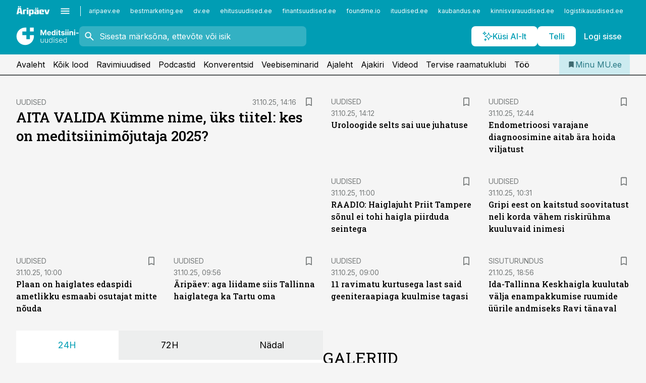

--- FILE ---
content_type: text/html; charset=utf-8
request_url: https://www.mu.ee/
body_size: 53249
content:
<!DOCTYPE html><html lang="et" class="__variable_d9b83d __variable_1afa06"><head><meta charSet="utf-8"/><meta name="viewport" content="width=device-width, initial-scale=1, minimum-scale=1, maximum-scale=5, viewport-fit=cover, user-scalable=yes"/><link rel="preload" href="/_next/static/media/21350d82a1f187e9-s.p.woff2" as="font" crossorigin="" type="font/woff2"/><link rel="preload" href="/_next/static/media/9f0283fb0a17d415-s.p.woff2" as="font" crossorigin="" type="font/woff2"/><link rel="preload" href="/_next/static/media/a88c13d5f58b71d4-s.p.woff2" as="font" crossorigin="" type="font/woff2"/><link rel="preload" href="/_next/static/media/e4af272ccee01ff0-s.p.woff2" as="font" crossorigin="" type="font/woff2"/><link rel="preload" as="image" imageSrcSet="https://static-img.aripaev.ee/?type=preview&amp;uuid=8aaf8930-448e-5278-b2f6-7588ecbfe86a&amp;width=640&amp;q=70 640w, https://static-img.aripaev.ee/?type=preview&amp;uuid=8aaf8930-448e-5278-b2f6-7588ecbfe86a&amp;width=750&amp;q=70 750w, https://static-img.aripaev.ee/?type=preview&amp;uuid=8aaf8930-448e-5278-b2f6-7588ecbfe86a&amp;width=828&amp;q=70 828w, https://static-img.aripaev.ee/?type=preview&amp;uuid=8aaf8930-448e-5278-b2f6-7588ecbfe86a&amp;width=1080&amp;q=70 1080w, https://static-img.aripaev.ee/?type=preview&amp;uuid=8aaf8930-448e-5278-b2f6-7588ecbfe86a&amp;width=1200&amp;q=70 1200w, https://static-img.aripaev.ee/?type=preview&amp;uuid=8aaf8930-448e-5278-b2f6-7588ecbfe86a&amp;width=1920&amp;q=70 1920w, https://static-img.aripaev.ee/?type=preview&amp;uuid=8aaf8930-448e-5278-b2f6-7588ecbfe86a&amp;width=2048&amp;q=70 2048w, https://static-img.aripaev.ee/?type=preview&amp;uuid=8aaf8930-448e-5278-b2f6-7588ecbfe86a&amp;width=3840&amp;q=70 3840w" imageSizes="(max-width: 768px) 100vw, (max-width: 1280px) 100px, 280px" fetchPriority="high"/><link rel="preload" as="image" imageSrcSet="https://static-img.aripaev.ee/?type=preview&amp;uuid=f443fe85-6c89-5acf-bc94-669e1220c311&amp;width=640&amp;q=70 640w, https://static-img.aripaev.ee/?type=preview&amp;uuid=f443fe85-6c89-5acf-bc94-669e1220c311&amp;width=750&amp;q=70 750w, https://static-img.aripaev.ee/?type=preview&amp;uuid=f443fe85-6c89-5acf-bc94-669e1220c311&amp;width=828&amp;q=70 828w, https://static-img.aripaev.ee/?type=preview&amp;uuid=f443fe85-6c89-5acf-bc94-669e1220c311&amp;width=1080&amp;q=70 1080w, https://static-img.aripaev.ee/?type=preview&amp;uuid=f443fe85-6c89-5acf-bc94-669e1220c311&amp;width=1200&amp;q=70 1200w, https://static-img.aripaev.ee/?type=preview&amp;uuid=f443fe85-6c89-5acf-bc94-669e1220c311&amp;width=1920&amp;q=70 1920w, https://static-img.aripaev.ee/?type=preview&amp;uuid=f443fe85-6c89-5acf-bc94-669e1220c311&amp;width=2048&amp;q=70 2048w, https://static-img.aripaev.ee/?type=preview&amp;uuid=f443fe85-6c89-5acf-bc94-669e1220c311&amp;width=3840&amp;q=70 3840w" imageSizes="(max-width: 768px) 100vw, (max-width: 1280px) 100px, 280px" fetchPriority="high"/><link rel="preload" as="image" imageSrcSet="https://static-img.aripaev.ee/?type=preview&amp;uuid=8868ee58-de08-58a8-b332-e77b12ffa7b5&amp;width=640&amp;q=70 640w, https://static-img.aripaev.ee/?type=preview&amp;uuid=8868ee58-de08-58a8-b332-e77b12ffa7b5&amp;width=750&amp;q=70 750w, https://static-img.aripaev.ee/?type=preview&amp;uuid=8868ee58-de08-58a8-b332-e77b12ffa7b5&amp;width=828&amp;q=70 828w, https://static-img.aripaev.ee/?type=preview&amp;uuid=8868ee58-de08-58a8-b332-e77b12ffa7b5&amp;width=1080&amp;q=70 1080w, https://static-img.aripaev.ee/?type=preview&amp;uuid=8868ee58-de08-58a8-b332-e77b12ffa7b5&amp;width=1200&amp;q=70 1200w, https://static-img.aripaev.ee/?type=preview&amp;uuid=8868ee58-de08-58a8-b332-e77b12ffa7b5&amp;width=1920&amp;q=70 1920w, https://static-img.aripaev.ee/?type=preview&amp;uuid=8868ee58-de08-58a8-b332-e77b12ffa7b5&amp;width=2048&amp;q=70 2048w, https://static-img.aripaev.ee/?type=preview&amp;uuid=8868ee58-de08-58a8-b332-e77b12ffa7b5&amp;width=3840&amp;q=70 3840w" imageSizes="(max-width: 768px) 100vw, (max-width: 1280px) 100px, 280px" fetchPriority="high"/><link rel="preload" as="image" imageSrcSet="https://static-img.aripaev.ee/?type=preview&amp;uuid=bc9bcd26-51fb-5c55-9831-b846bd65e177&amp;width=640&amp;q=70 640w, https://static-img.aripaev.ee/?type=preview&amp;uuid=bc9bcd26-51fb-5c55-9831-b846bd65e177&amp;width=750&amp;q=70 750w, https://static-img.aripaev.ee/?type=preview&amp;uuid=bc9bcd26-51fb-5c55-9831-b846bd65e177&amp;width=828&amp;q=70 828w, https://static-img.aripaev.ee/?type=preview&amp;uuid=bc9bcd26-51fb-5c55-9831-b846bd65e177&amp;width=1080&amp;q=70 1080w, https://static-img.aripaev.ee/?type=preview&amp;uuid=bc9bcd26-51fb-5c55-9831-b846bd65e177&amp;width=1200&amp;q=70 1200w, https://static-img.aripaev.ee/?type=preview&amp;uuid=bc9bcd26-51fb-5c55-9831-b846bd65e177&amp;width=1920&amp;q=70 1920w, https://static-img.aripaev.ee/?type=preview&amp;uuid=bc9bcd26-51fb-5c55-9831-b846bd65e177&amp;width=2048&amp;q=70 2048w, https://static-img.aripaev.ee/?type=preview&amp;uuid=bc9bcd26-51fb-5c55-9831-b846bd65e177&amp;width=3840&amp;q=70 3840w" imageSizes="(max-width: 768px) 100vw, (max-width: 1280px) 100px, 280px" fetchPriority="high"/><link rel="preload" as="image" imageSrcSet="https://static-img.aripaev.ee/?type=preview&amp;uuid=23f7d137-3fcf-5461-8511-03bc0b4f9159&amp;width=640&amp;q=70 640w, https://static-img.aripaev.ee/?type=preview&amp;uuid=23f7d137-3fcf-5461-8511-03bc0b4f9159&amp;width=750&amp;q=70 750w, https://static-img.aripaev.ee/?type=preview&amp;uuid=23f7d137-3fcf-5461-8511-03bc0b4f9159&amp;width=828&amp;q=70 828w, https://static-img.aripaev.ee/?type=preview&amp;uuid=23f7d137-3fcf-5461-8511-03bc0b4f9159&amp;width=1080&amp;q=70 1080w, https://static-img.aripaev.ee/?type=preview&amp;uuid=23f7d137-3fcf-5461-8511-03bc0b4f9159&amp;width=1200&amp;q=70 1200w, https://static-img.aripaev.ee/?type=preview&amp;uuid=23f7d137-3fcf-5461-8511-03bc0b4f9159&amp;width=1920&amp;q=70 1920w, https://static-img.aripaev.ee/?type=preview&amp;uuid=23f7d137-3fcf-5461-8511-03bc0b4f9159&amp;width=2048&amp;q=70 2048w, https://static-img.aripaev.ee/?type=preview&amp;uuid=23f7d137-3fcf-5461-8511-03bc0b4f9159&amp;width=3840&amp;q=70 3840w" imageSizes="(max-width: 768px) 100vw, (max-width: 1280px) 100px, 280px" fetchPriority="high"/><link rel="preload" as="image" imageSrcSet="https://static-img.aripaev.ee/?type=preview&amp;uuid=deebe468-37fb-5c3b-9f89-dad3c3d3c8fb&amp;width=640&amp;q=70 640w, https://static-img.aripaev.ee/?type=preview&amp;uuid=deebe468-37fb-5c3b-9f89-dad3c3d3c8fb&amp;width=750&amp;q=70 750w, https://static-img.aripaev.ee/?type=preview&amp;uuid=deebe468-37fb-5c3b-9f89-dad3c3d3c8fb&amp;width=828&amp;q=70 828w, https://static-img.aripaev.ee/?type=preview&amp;uuid=deebe468-37fb-5c3b-9f89-dad3c3d3c8fb&amp;width=1080&amp;q=70 1080w, https://static-img.aripaev.ee/?type=preview&amp;uuid=deebe468-37fb-5c3b-9f89-dad3c3d3c8fb&amp;width=1200&amp;q=70 1200w, https://static-img.aripaev.ee/?type=preview&amp;uuid=deebe468-37fb-5c3b-9f89-dad3c3d3c8fb&amp;width=1920&amp;q=70 1920w, https://static-img.aripaev.ee/?type=preview&amp;uuid=deebe468-37fb-5c3b-9f89-dad3c3d3c8fb&amp;width=2048&amp;q=70 2048w, https://static-img.aripaev.ee/?type=preview&amp;uuid=deebe468-37fb-5c3b-9f89-dad3c3d3c8fb&amp;width=3840&amp;q=70 3840w" imageSizes="(max-width: 768px) 100vw, (max-width: 1280px) 100px, 280px" fetchPriority="high"/><link rel="preload" as="image" imageSrcSet="https://static-img.aripaev.ee/?type=preview&amp;uuid=04ee0d14-20aa-5f09-8fa6-523977b3691c&amp;width=640&amp;q=70 640w, https://static-img.aripaev.ee/?type=preview&amp;uuid=04ee0d14-20aa-5f09-8fa6-523977b3691c&amp;width=750&amp;q=70 750w, https://static-img.aripaev.ee/?type=preview&amp;uuid=04ee0d14-20aa-5f09-8fa6-523977b3691c&amp;width=828&amp;q=70 828w, https://static-img.aripaev.ee/?type=preview&amp;uuid=04ee0d14-20aa-5f09-8fa6-523977b3691c&amp;width=1080&amp;q=70 1080w, https://static-img.aripaev.ee/?type=preview&amp;uuid=04ee0d14-20aa-5f09-8fa6-523977b3691c&amp;width=1200&amp;q=70 1200w, https://static-img.aripaev.ee/?type=preview&amp;uuid=04ee0d14-20aa-5f09-8fa6-523977b3691c&amp;width=1920&amp;q=70 1920w, https://static-img.aripaev.ee/?type=preview&amp;uuid=04ee0d14-20aa-5f09-8fa6-523977b3691c&amp;width=2048&amp;q=70 2048w, https://static-img.aripaev.ee/?type=preview&amp;uuid=04ee0d14-20aa-5f09-8fa6-523977b3691c&amp;width=3840&amp;q=70 3840w" imageSizes="(max-width: 768px) 100vw, (max-width: 1280px) 100px, 280px" fetchPriority="high"/><link rel="preload" as="image" imageSrcSet="https://static-img.aripaev.ee/?type=preview&amp;uuid=9b404f17-9b60-584e-8d8f-d7ca9327edd1&amp;width=640&amp;q=70 640w, https://static-img.aripaev.ee/?type=preview&amp;uuid=9b404f17-9b60-584e-8d8f-d7ca9327edd1&amp;width=750&amp;q=70 750w, https://static-img.aripaev.ee/?type=preview&amp;uuid=9b404f17-9b60-584e-8d8f-d7ca9327edd1&amp;width=828&amp;q=70 828w, https://static-img.aripaev.ee/?type=preview&amp;uuid=9b404f17-9b60-584e-8d8f-d7ca9327edd1&amp;width=1080&amp;q=70 1080w, https://static-img.aripaev.ee/?type=preview&amp;uuid=9b404f17-9b60-584e-8d8f-d7ca9327edd1&amp;width=1200&amp;q=70 1200w, https://static-img.aripaev.ee/?type=preview&amp;uuid=9b404f17-9b60-584e-8d8f-d7ca9327edd1&amp;width=1920&amp;q=70 1920w, https://static-img.aripaev.ee/?type=preview&amp;uuid=9b404f17-9b60-584e-8d8f-d7ca9327edd1&amp;width=2048&amp;q=70 2048w, https://static-img.aripaev.ee/?type=preview&amp;uuid=9b404f17-9b60-584e-8d8f-d7ca9327edd1&amp;width=3840&amp;q=70 3840w" imageSizes="(max-width: 768px) 100vw, (max-width: 1280px) 100px, 280px" fetchPriority="high"/><link rel="preload" as="image" imageSrcSet="https://static-img.aripaev.ee/?type=preview&amp;uuid=87dd0eec-ec01-5eef-a15c-0662665d16e4&amp;width=640&amp;q=70 640w, https://static-img.aripaev.ee/?type=preview&amp;uuid=87dd0eec-ec01-5eef-a15c-0662665d16e4&amp;width=750&amp;q=70 750w, https://static-img.aripaev.ee/?type=preview&amp;uuid=87dd0eec-ec01-5eef-a15c-0662665d16e4&amp;width=828&amp;q=70 828w, https://static-img.aripaev.ee/?type=preview&amp;uuid=87dd0eec-ec01-5eef-a15c-0662665d16e4&amp;width=1080&amp;q=70 1080w, https://static-img.aripaev.ee/?type=preview&amp;uuid=87dd0eec-ec01-5eef-a15c-0662665d16e4&amp;width=1200&amp;q=70 1200w, https://static-img.aripaev.ee/?type=preview&amp;uuid=87dd0eec-ec01-5eef-a15c-0662665d16e4&amp;width=1920&amp;q=70 1920w, https://static-img.aripaev.ee/?type=preview&amp;uuid=87dd0eec-ec01-5eef-a15c-0662665d16e4&amp;width=2048&amp;q=70 2048w, https://static-img.aripaev.ee/?type=preview&amp;uuid=87dd0eec-ec01-5eef-a15c-0662665d16e4&amp;width=3840&amp;q=70 3840w" imageSizes="(max-width: 768px) 100vw, (max-width: 1280px) 100px, 280px" fetchPriority="high"/><link rel="preload" as="image" imageSrcSet="https://static-img.aripaev.ee/?type=preview&amp;uuid=deb6c74e-eee0-5c95-853a-25fe1d3b396b&amp;width=384&amp;q=75 384w, https://static-img.aripaev.ee/?type=preview&amp;uuid=deb6c74e-eee0-5c95-853a-25fe1d3b396b&amp;width=640&amp;q=75 640w, https://static-img.aripaev.ee/?type=preview&amp;uuid=deb6c74e-eee0-5c95-853a-25fe1d3b396b&amp;width=750&amp;q=75 750w, https://static-img.aripaev.ee/?type=preview&amp;uuid=deb6c74e-eee0-5c95-853a-25fe1d3b396b&amp;width=828&amp;q=75 828w, https://static-img.aripaev.ee/?type=preview&amp;uuid=deb6c74e-eee0-5c95-853a-25fe1d3b396b&amp;width=1080&amp;q=75 1080w, https://static-img.aripaev.ee/?type=preview&amp;uuid=deb6c74e-eee0-5c95-853a-25fe1d3b396b&amp;width=1200&amp;q=75 1200w, https://static-img.aripaev.ee/?type=preview&amp;uuid=deb6c74e-eee0-5c95-853a-25fe1d3b396b&amp;width=1920&amp;q=75 1920w, https://static-img.aripaev.ee/?type=preview&amp;uuid=deb6c74e-eee0-5c95-853a-25fe1d3b396b&amp;width=2048&amp;q=75 2048w, https://static-img.aripaev.ee/?type=preview&amp;uuid=deb6c74e-eee0-5c95-853a-25fe1d3b396b&amp;width=3840&amp;q=75 3840w" imageSizes="50vw" fetchPriority="high"/><link rel="preload" as="image" imageSrcSet="https://static-img.aripaev.ee/?type=preview&amp;uuid=bad52452-e76b-5b95-852b-a351a01206c2&amp;width=384&amp;q=75 384w, https://static-img.aripaev.ee/?type=preview&amp;uuid=bad52452-e76b-5b95-852b-a351a01206c2&amp;width=640&amp;q=75 640w, https://static-img.aripaev.ee/?type=preview&amp;uuid=bad52452-e76b-5b95-852b-a351a01206c2&amp;width=750&amp;q=75 750w, https://static-img.aripaev.ee/?type=preview&amp;uuid=bad52452-e76b-5b95-852b-a351a01206c2&amp;width=828&amp;q=75 828w, https://static-img.aripaev.ee/?type=preview&amp;uuid=bad52452-e76b-5b95-852b-a351a01206c2&amp;width=1080&amp;q=75 1080w, https://static-img.aripaev.ee/?type=preview&amp;uuid=bad52452-e76b-5b95-852b-a351a01206c2&amp;width=1200&amp;q=75 1200w, https://static-img.aripaev.ee/?type=preview&amp;uuid=bad52452-e76b-5b95-852b-a351a01206c2&amp;width=1920&amp;q=75 1920w, https://static-img.aripaev.ee/?type=preview&amp;uuid=bad52452-e76b-5b95-852b-a351a01206c2&amp;width=2048&amp;q=75 2048w, https://static-img.aripaev.ee/?type=preview&amp;uuid=bad52452-e76b-5b95-852b-a351a01206c2&amp;width=3840&amp;q=75 3840w" imageSizes="50vw" fetchPriority="high"/><link rel="preload" as="image" imageSrcSet="https://static-img.aripaev.ee/?type=preview&amp;uuid=4c010f7c-ae0f-556d-81a9-94bafcf97d93&amp;width=384&amp;q=75 384w, https://static-img.aripaev.ee/?type=preview&amp;uuid=4c010f7c-ae0f-556d-81a9-94bafcf97d93&amp;width=640&amp;q=75 640w, https://static-img.aripaev.ee/?type=preview&amp;uuid=4c010f7c-ae0f-556d-81a9-94bafcf97d93&amp;width=750&amp;q=75 750w, https://static-img.aripaev.ee/?type=preview&amp;uuid=4c010f7c-ae0f-556d-81a9-94bafcf97d93&amp;width=828&amp;q=75 828w, https://static-img.aripaev.ee/?type=preview&amp;uuid=4c010f7c-ae0f-556d-81a9-94bafcf97d93&amp;width=1080&amp;q=75 1080w, https://static-img.aripaev.ee/?type=preview&amp;uuid=4c010f7c-ae0f-556d-81a9-94bafcf97d93&amp;width=1200&amp;q=75 1200w, https://static-img.aripaev.ee/?type=preview&amp;uuid=4c010f7c-ae0f-556d-81a9-94bafcf97d93&amp;width=1920&amp;q=75 1920w, https://static-img.aripaev.ee/?type=preview&amp;uuid=4c010f7c-ae0f-556d-81a9-94bafcf97d93&amp;width=2048&amp;q=75 2048w, https://static-img.aripaev.ee/?type=preview&amp;uuid=4c010f7c-ae0f-556d-81a9-94bafcf97d93&amp;width=3840&amp;q=75 3840w" imageSizes="50vw" fetchPriority="high"/><link rel="preload" as="image" imageSrcSet="https://static-img.aripaev.ee/?type=preview&amp;uuid=cf3ed655-2676-586c-a04e-a11cd9e5c39d&amp;width=384&amp;q=75 384w, https://static-img.aripaev.ee/?type=preview&amp;uuid=cf3ed655-2676-586c-a04e-a11cd9e5c39d&amp;width=640&amp;q=75 640w, https://static-img.aripaev.ee/?type=preview&amp;uuid=cf3ed655-2676-586c-a04e-a11cd9e5c39d&amp;width=750&amp;q=75 750w, https://static-img.aripaev.ee/?type=preview&amp;uuid=cf3ed655-2676-586c-a04e-a11cd9e5c39d&amp;width=828&amp;q=75 828w, https://static-img.aripaev.ee/?type=preview&amp;uuid=cf3ed655-2676-586c-a04e-a11cd9e5c39d&amp;width=1080&amp;q=75 1080w, https://static-img.aripaev.ee/?type=preview&amp;uuid=cf3ed655-2676-586c-a04e-a11cd9e5c39d&amp;width=1200&amp;q=75 1200w, https://static-img.aripaev.ee/?type=preview&amp;uuid=cf3ed655-2676-586c-a04e-a11cd9e5c39d&amp;width=1920&amp;q=75 1920w, https://static-img.aripaev.ee/?type=preview&amp;uuid=cf3ed655-2676-586c-a04e-a11cd9e5c39d&amp;width=2048&amp;q=75 2048w, https://static-img.aripaev.ee/?type=preview&amp;uuid=cf3ed655-2676-586c-a04e-a11cd9e5c39d&amp;width=3840&amp;q=75 3840w" imageSizes="50vw" fetchPriority="high"/><link rel="preload" as="image" imageSrcSet="https://static-img.aripaev.ee/?type=preview&amp;uuid=878b6051-6d3d-5432-ab6c-467565c05bfd&amp;width=384&amp;q=75 384w, https://static-img.aripaev.ee/?type=preview&amp;uuid=878b6051-6d3d-5432-ab6c-467565c05bfd&amp;width=640&amp;q=75 640w, https://static-img.aripaev.ee/?type=preview&amp;uuid=878b6051-6d3d-5432-ab6c-467565c05bfd&amp;width=750&amp;q=75 750w, https://static-img.aripaev.ee/?type=preview&amp;uuid=878b6051-6d3d-5432-ab6c-467565c05bfd&amp;width=828&amp;q=75 828w, https://static-img.aripaev.ee/?type=preview&amp;uuid=878b6051-6d3d-5432-ab6c-467565c05bfd&amp;width=1080&amp;q=75 1080w, https://static-img.aripaev.ee/?type=preview&amp;uuid=878b6051-6d3d-5432-ab6c-467565c05bfd&amp;width=1200&amp;q=75 1200w, https://static-img.aripaev.ee/?type=preview&amp;uuid=878b6051-6d3d-5432-ab6c-467565c05bfd&amp;width=1920&amp;q=75 1920w, https://static-img.aripaev.ee/?type=preview&amp;uuid=878b6051-6d3d-5432-ab6c-467565c05bfd&amp;width=2048&amp;q=75 2048w, https://static-img.aripaev.ee/?type=preview&amp;uuid=878b6051-6d3d-5432-ab6c-467565c05bfd&amp;width=3840&amp;q=75 3840w" imageSizes="50vw" fetchPriority="high"/><link rel="preload" as="image" imageSrcSet="https://static-img.aripaev.ee/?type=preview&amp;uuid=8db62112-7fb5-56cb-b610-5913b227ed1a&amp;width=384&amp;q=75 384w, https://static-img.aripaev.ee/?type=preview&amp;uuid=8db62112-7fb5-56cb-b610-5913b227ed1a&amp;width=640&amp;q=75 640w, https://static-img.aripaev.ee/?type=preview&amp;uuid=8db62112-7fb5-56cb-b610-5913b227ed1a&amp;width=750&amp;q=75 750w, https://static-img.aripaev.ee/?type=preview&amp;uuid=8db62112-7fb5-56cb-b610-5913b227ed1a&amp;width=828&amp;q=75 828w, https://static-img.aripaev.ee/?type=preview&amp;uuid=8db62112-7fb5-56cb-b610-5913b227ed1a&amp;width=1080&amp;q=75 1080w, https://static-img.aripaev.ee/?type=preview&amp;uuid=8db62112-7fb5-56cb-b610-5913b227ed1a&amp;width=1200&amp;q=75 1200w, https://static-img.aripaev.ee/?type=preview&amp;uuid=8db62112-7fb5-56cb-b610-5913b227ed1a&amp;width=1920&amp;q=75 1920w, https://static-img.aripaev.ee/?type=preview&amp;uuid=8db62112-7fb5-56cb-b610-5913b227ed1a&amp;width=2048&amp;q=75 2048w, https://static-img.aripaev.ee/?type=preview&amp;uuid=8db62112-7fb5-56cb-b610-5913b227ed1a&amp;width=3840&amp;q=75 3840w" imageSizes="50vw" fetchPriority="high"/><link rel="preload" as="image" imageSrcSet="https://static-img.aripaev.ee/?type=preview&amp;uuid=b02f305f-3eab-5477-817f-f0b82cbbdeb1&amp;width=384&amp;q=75 384w, https://static-img.aripaev.ee/?type=preview&amp;uuid=b02f305f-3eab-5477-817f-f0b82cbbdeb1&amp;width=640&amp;q=75 640w, https://static-img.aripaev.ee/?type=preview&amp;uuid=b02f305f-3eab-5477-817f-f0b82cbbdeb1&amp;width=750&amp;q=75 750w, https://static-img.aripaev.ee/?type=preview&amp;uuid=b02f305f-3eab-5477-817f-f0b82cbbdeb1&amp;width=828&amp;q=75 828w, https://static-img.aripaev.ee/?type=preview&amp;uuid=b02f305f-3eab-5477-817f-f0b82cbbdeb1&amp;width=1080&amp;q=75 1080w, https://static-img.aripaev.ee/?type=preview&amp;uuid=b02f305f-3eab-5477-817f-f0b82cbbdeb1&amp;width=1200&amp;q=75 1200w, https://static-img.aripaev.ee/?type=preview&amp;uuid=b02f305f-3eab-5477-817f-f0b82cbbdeb1&amp;width=1920&amp;q=75 1920w, https://static-img.aripaev.ee/?type=preview&amp;uuid=b02f305f-3eab-5477-817f-f0b82cbbdeb1&amp;width=2048&amp;q=75 2048w, https://static-img.aripaev.ee/?type=preview&amp;uuid=b02f305f-3eab-5477-817f-f0b82cbbdeb1&amp;width=3840&amp;q=75 3840w" imageSizes="50vw" fetchPriority="high"/><link rel="preload" as="image" imageSrcSet="https://static-img.aripaev.ee/?type=preview&amp;uuid=eb841902-6845-5422-8155-c45a1786142f&amp;width=384&amp;q=75 384w, https://static-img.aripaev.ee/?type=preview&amp;uuid=eb841902-6845-5422-8155-c45a1786142f&amp;width=640&amp;q=75 640w, https://static-img.aripaev.ee/?type=preview&amp;uuid=eb841902-6845-5422-8155-c45a1786142f&amp;width=750&amp;q=75 750w, https://static-img.aripaev.ee/?type=preview&amp;uuid=eb841902-6845-5422-8155-c45a1786142f&amp;width=828&amp;q=75 828w, https://static-img.aripaev.ee/?type=preview&amp;uuid=eb841902-6845-5422-8155-c45a1786142f&amp;width=1080&amp;q=75 1080w, https://static-img.aripaev.ee/?type=preview&amp;uuid=eb841902-6845-5422-8155-c45a1786142f&amp;width=1200&amp;q=75 1200w, https://static-img.aripaev.ee/?type=preview&amp;uuid=eb841902-6845-5422-8155-c45a1786142f&amp;width=1920&amp;q=75 1920w, https://static-img.aripaev.ee/?type=preview&amp;uuid=eb841902-6845-5422-8155-c45a1786142f&amp;width=2048&amp;q=75 2048w, https://static-img.aripaev.ee/?type=preview&amp;uuid=eb841902-6845-5422-8155-c45a1786142f&amp;width=3840&amp;q=75 3840w" imageSizes="50vw" fetchPriority="high"/><link rel="stylesheet" href="/_next/static/css/3be020738409bcf1.css" data-precedence="next"/><link rel="stylesheet" href="/_next/static/css/fe4cd4cd5490dd05.css" data-precedence="next"/><link rel="stylesheet" href="/_next/static/css/024ab02d577b56ba.css" data-precedence="next"/><link rel="stylesheet" href="/_next/static/css/437001394b47f5c5.css" data-precedence="next"/><link rel="stylesheet" href="/_next/static/css/b01b25e07142138c.css" data-precedence="next"/><link rel="stylesheet" href="/_next/static/css/3329648f51d347eb.css" data-precedence="next"/><link rel="stylesheet" href="/_next/static/css/2001c5ecabd226f0.css" data-precedence="next"/><link rel="stylesheet" href="/_next/static/css/f53fc1951aefa4e6.css" data-precedence="next"/><link rel="stylesheet" href="/_next/static/css/a77935f9987e2c39.css" data-precedence="next"/><link rel="stylesheet" href="/_next/static/css/bcb5d59cf2f1370c.css" data-precedence="next"/><link rel="stylesheet" href="/_next/static/css/3b3c900c8201ff34.css" data-precedence="next"/><link rel="stylesheet" href="/_next/static/css/9b4b17d6e30bd773.css" data-precedence="next"/><link rel="stylesheet" href="/_next/static/css/145cb3986e47692b.css" data-precedence="next"/><link rel="stylesheet" href="/_next/static/css/56073d30ae851b99.css" data-precedence="next"/><link rel="stylesheet" href="/_next/static/css/31da9cafecc35092.css" data-precedence="next"/><link rel="preload" as="script" fetchPriority="low" href="/_next/static/chunks/webpack-e4c371d3ea2db476.js"/><script src="/_next/static/chunks/fd9d1056-10e5c93cd413df2f.js" async=""></script><script src="/_next/static/chunks/396464d2-87a25291feed4e3c.js" async=""></script><script src="/_next/static/chunks/7049-58d90ad8e71b6001.js" async=""></script><script src="/_next/static/chunks/main-app-79bd316abbef7126.js" async=""></script><script src="/_next/static/chunks/aaea2bcf-18d09baeed62d53d.js" async=""></script><script src="/_next/static/chunks/ca377847-5847564181f9946f.js" async=""></script><script src="/_next/static/chunks/5910-f5efdbfb510c5f6a.js" async=""></script><script src="/_next/static/chunks/5342-19ba4bc98a916bcc.js" async=""></script><script src="/_next/static/chunks/5878-1525aeac28fcdf88.js" async=""></script><script src="/_next/static/chunks/4075-c93ea2025da5b6a7.js" async=""></script><script src="/_next/static/chunks/7387-662d5a596b06616e.js" async=""></script><script src="/_next/static/chunks/1652-56bf1ce5ade1c9ac.js" async=""></script><script src="/_next/static/chunks/7562-5f4fd1388f43b505.js" async=""></script><script src="/_next/static/chunks/6989-725cd192b49ac8b8.js" async=""></script><script src="/_next/static/chunks/2571-cfc16bf5157334aa.js" async=""></script><script src="/_next/static/chunks/1226-117b1197ddf7aad9.js" async=""></script><script src="/_next/static/chunks/7588-b08d4b5f34bb1206.js" async=""></script><script src="/_next/static/chunks/184-2c56bb7dbaf86d33.js" async=""></script><script src="/_next/static/chunks/8257-f84c773e05737219.js" async=""></script><script src="/_next/static/chunks/4130-93903af45cff9855.js" async=""></script><script src="/_next/static/chunks/603-37c426e8c7ed2e8e.js" async=""></script><script src="/_next/static/chunks/438-4f8c41b6b41492ce.js" async=""></script><script src="/_next/static/chunks/3390-60102f432497ec82.js" async=""></script><script src="/_next/static/chunks/4398-7488480573f1032d.js" async=""></script><script src="/_next/static/chunks/6708-eb7f10eec7c86ffd.js" async=""></script><script src="/_next/static/chunks/app/%5BchannelId%5D/%5Baccess%5D/page-5708abcd8d00fd95.js" async=""></script><script src="/_next/static/chunks/app/global-error-67f47698e4bfc043.js" async=""></script><script src="/_next/static/chunks/7380-318bba68fdea191f.js" async=""></script><script src="/_next/static/chunks/3295-35b1a9d555f9b7bf.js" async=""></script><script src="/_next/static/chunks/app/%5BchannelId%5D/%5Baccess%5D/layout-8cf8c95a9b3953b0.js" async=""></script><script src="/_next/static/chunks/app/%5BchannelId%5D/%5Baccess%5D/error-1afa514a115df43a.js" async=""></script><script src="/_next/static/chunks/app/%5BchannelId%5D/%5Baccess%5D/not-found-ade3d7c7c36fe6be.js" async=""></script><link rel="preload" href="https://log-in.aripaev.ee/index.js" as="script"/><meta name="theme-color" content="#009DB4"/><meta name="color-scheme" content="only light"/><title>Meditsiiniuudised ja mu.ee – Eesti arstide ja apteekrite uudisteleht ja veebikanal.</title><meta name="description" content="mu.ee  – värske ja mitmekülgne kajastus tervishoiusündmustest, persoonilood, erialauudised, konverentside ja seminaride info. Lisaks koolitused ja terviseteemalised raadiosaated."/><link rel="manifest" href="/manifest/meditsiin.json" crossorigin="use-credentials"/><meta name="format-detection" content="telephone=no, address=no, email=no"/><meta name="apple-mobile-web-app-capable" content="yes"/><meta name="apple-mobile-web-app-title" content="Meditsiiniuudised"/><link href="/favicons/meditsiin/apple-touch-startup-image-768x1004.png" rel="apple-touch-startup-image"/><link href="/favicons/meditsiin/apple-touch-startup-image-1536x2008.png" media="(device-width: 768px) and (device-height: 1024px)" rel="apple-touch-startup-image"/><meta name="apple-mobile-web-app-status-bar-style" content="black-translucent"/><meta property="og:title" content="Meditsiiniuudised ja mu.ee – Eesti arstide ja apteekrite uudisteleht ja veebikanal."/><meta property="og:description" content="mu.ee  – värske ja mitmekülgne kajastus tervishoiusündmustest, persoonilood, erialauudised, konverentside ja seminaride info. Lisaks koolitused ja terviseteemalised raadiosaated."/><meta property="og:site_name" content="Meditsiiniuudised"/><meta property="og:image" content="https://www.mu.ee/favicons/meditsiin/favicon-512x512.png"/><meta property="og:image:alt" content="Meditsiiniuudised ja mu.ee – Eesti arstide ja apteekrite uudisteleht ja veebikanal."/><meta property="og:image:width" content="512"/><meta property="og:image:height" content="512"/><meta name="twitter:card" content="summary"/><meta name="twitter:site" content="@aripaev_ee"/><meta name="twitter:title" content="Meditsiiniuudised ja mu.ee – Eesti arstide ja apteekrite uudisteleht ja veebikanal."/><meta name="twitter:description" content="mu.ee  – värske ja mitmekülgne kajastus tervishoiusündmustest, persoonilood, erialauudised, konverentside ja seminaride info. Lisaks koolitused ja terviseteemalised raadiosaated."/><meta name="twitter:image" content="https://www.mu.ee/favicons/meditsiin/favicon-512x512.png"/><meta name="twitter:image:alt" content="Meditsiiniuudised ja mu.ee – Eesti arstide ja apteekrite uudisteleht ja veebikanal."/><meta name="twitter:image:width" content="512"/><meta name="twitter:image:height" content="512"/><link rel="shortcut icon" href="/favicons/meditsiin/favicon.ico"/><link rel="icon" href="/favicons/meditsiin/favicon.ico"/><link rel="apple-touch-icon" href="/favicons/meditsiin/apple-touch-icon-180x180.png"/><link rel="apple-touch-icon-precomposed" href="/favicons/meditsiin/apple-touch-icon-180x180.png"/><meta name="next-size-adjust"/><script src="/_next/static/chunks/polyfills-42372ed130431b0a.js" noModule=""></script></head><body><script>(self.__next_s=self.__next_s||[]).push([0,{"children":"\n        window.nativeEvents = [];\n        window.nativeListeners = [];\n        window.addEventListener('aripaev.ee:nativeApiAttached', (e) => {\n          window.nativeEvents.push(e);\n          window.nativeListeners.forEach((l) => l(e));\n        });\n        window.addNativeListener = (listener) => {\n          window.nativeListeners.push(listener);\n          window.nativeEvents.forEach((e) => listener(e));\n        };\n      ","id":"__native_attach"}])</script><style type="text/css">:root:root {
    --theme: meditsiin;

    --color-primary-10: #f2fafb;
    --color-primary-50: #e5f5f7;
    --color-primary-100: #ccebf0;
    --color-primary-200: #b2e1e8;
    --color-primary-300: #99d8e1;
    --color-primary-400: #7fced9;
    --color-primary-500: #009DB4;
    --color-primary-600: #158b9d;
    --color-primary-700: #2a7a86;
    --color-primary-800: #3e696f;
    --color-primary-900: #535758;

    --color-neutral-100: #edeeee;
    --color-neutral-200: #ddddde;
    --color-neutral-300: #cbcccd;
    --color-neutral-400: #babcbc;
    --color-neutral-500: #a9abab;
    --color-neutral-600: #989a9b;
    --color-neutral-700: #86898a;
    --color-neutral-800: #757979;
    --color-neutral-900: #535758;

    --color-primary: #009DB4;
    --color-secondary: #535758;

    --site-bg: #F5F5F5;
    --site-bg-original: #F5F5F5;

    --color-text: #000000;
}
</style><div id="login-container"></div><div id="__next"><div class="styles_site-hat__KmxJ_"><div id="Panorama_1" class="styles_site-hat__ad-slot__6OIXn"></div></div><div class="styles_header__sentinel-pre__ZLTsJ"></div><div class="styles_header__4AYpa"><b></b><div class="styles_header__wrap1__C6qUJ"><div class="styles_header__wrap2__vgkJ1"><div class="styles_header__main__4NeBW"><div class="styles_header__main__limiter__1bF8W"><div class="styles_sites__MzlGA styles_hidden__CEocJ"><div class="styles_sites__global__0voAr"><a href="https://www.aripaev.ee" target="_blank" rel="noopener noreferrer"><svg xmlns="http://www.w3.org/2000/svg" height="20" width="67" class="icon logotype-aripaev" viewBox="0 0 512 155"><path fill="#d61e1f" d="M43.18 1.742H25.822v17.917H43.18zm21.86 124.857-4.1-22.295H34.283l-3.977 22.295H1.974l19.33-88.048c2.25-10.153 5.077-11.567 16.643-11.567H58.55c11.846 0 13.817.855 16.224 11.706l19.33 87.908zM50.507 44.762h-5.792l-7.746 41.625h21.249zm18.771-43.02H51.92v17.917h17.358zM306.626 27.3h-17.358v17.916h17.358zm26.117 0h-17.359v17.916h17.359zm-206.05 42.864V126.6h-25.959V71.28c0-10.851 5.076-17.759 17.917-17.759h32.309v16.643zm32.344-23.43V28.399h26.168v18.335zm26.168 79.866h-26.168V53.503h26.168zm62.594.001h-27.651v26.657h-25.68V53.521h53.61c12.84 0 17.777 6.629 17.777 17.917v37.229c0 11.863-5.076 17.934-18.056 17.934m-7.903-56.576h-19.888v39.915h19.888zm93.508 56.576s-17.636.279-21.3.279-21.162-.279-21.162-.279c-11.287-.157-17.638-5.513-17.638-17.934v-9.735c0-15.23 9.735-17.62 17.777-17.62h27.791V69.449h-39.357V53.521h47.539c14.671 0 17.778 8.88 17.778 17.62v39.793c0 11.846-3.49 15.509-11.429 15.701zM319.31 96.019h-20.935v14.707h20.935zm59.664-.611v13.573h41.066v17.62h-49.109c-14.671 0-17.759-9.752-17.759-17.777V72.188c0-11.845 5.774-18.475 17.618-18.614 0 0 13.958-.297 17.638-.297 3.683 0 17.445.297 17.445.297 12.424.14 17.36 6.193 17.36 17.76v24.127h-44.258zm18.35-26.552h-18.492v16.922h18.492zm88.714 57.727h-34.003l-23.987-73.079h28.227l12.682 50.086h2.13l12.682-50.086h26.257z" class="logotype"></path></svg></a><button title="Ava menüü" type="button"><svg fill="none" xmlns="http://www.w3.org/2000/svg" height="20" width="20" class="icon menu" viewBox="0 0 20 20"><path fill="#2D0606" d="M3 14.5V13h14v1.5zm0-3.75v-1.5h14v1.5zM3 7V5.5h14V7z"></path></svg></button></div><div class="styles_sites__main__Z77Aw"><ul class="styles_sites__list__ue3ny"><li class=""><a href="https://www.aripaev.ee?utm_source=mu.ee&amp;utm_medium=pais" target="_blank" draggable="false" rel="noopener noreferrer">aripaev.ee</a></li><li class=""><a href="https://bestmarketing.ee?utm_source=mu.ee&amp;utm_medium=pais" target="_blank" draggable="false" rel="noopener noreferrer">bestmarketing.ee</a></li><li class=""><a href="https://www.dv.ee?utm_source=mu.ee&amp;utm_medium=pais" target="_blank" draggable="false" rel="noopener noreferrer">dv.ee</a></li><li class=""><a href="https://www.ehitusuudised.ee?utm_source=mu.ee&amp;utm_medium=pais" target="_blank" draggable="false" rel="noopener noreferrer">ehitusuudised.ee</a></li><li class=""><a href="https://www.finantsuudised.ee?utm_source=mu.ee&amp;utm_medium=pais" target="_blank" draggable="false" rel="noopener noreferrer">finantsuudised.ee</a></li><li class=""><a href="https://www.foundme.io?utm_source=mu.ee&amp;utm_medium=pais" target="_blank" draggable="false" rel="noopener noreferrer">foundme.io</a></li><li class=""><a href="https://www.ituudised.ee?utm_source=mu.ee&amp;utm_medium=pais" target="_blank" draggable="false" rel="noopener noreferrer">ituudised.ee</a></li><li class=""><a href="https://www.kaubandus.ee?utm_source=mu.ee&amp;utm_medium=pais" target="_blank" draggable="false" rel="noopener noreferrer">kaubandus.ee</a></li><li class=""><a href="https://www.kinnisvarauudised.ee?utm_source=mu.ee&amp;utm_medium=pais" target="_blank" draggable="false" rel="noopener noreferrer">kinnisvarauudised.ee</a></li><li class=""><a href="https://www.logistikauudised.ee?utm_source=mu.ee&amp;utm_medium=pais" target="_blank" draggable="false" rel="noopener noreferrer">logistikauudised.ee</a></li><li class=""><a href="https://www.palgauudised.ee?utm_source=mu.ee&amp;utm_medium=pais" target="_blank" draggable="false" rel="noopener noreferrer">palgauudised.ee</a></li><li class=""><a href="https://www.personaliuudised.ee?utm_source=mu.ee&amp;utm_medium=pais" target="_blank" draggable="false" rel="noopener noreferrer">personaliuudised.ee</a></li><li class=""><a href="https://www.pollumajandus.ee?utm_source=mu.ee&amp;utm_medium=pais" target="_blank" draggable="false" rel="noopener noreferrer">pollumajandus.ee</a></li><li class=""><a href="https://www.raamatupidaja.ee?utm_source=mu.ee&amp;utm_medium=pais" target="_blank" draggable="false" rel="noopener noreferrer">raamatupidaja.ee</a></li><li class=""><a href="https://www.toostusuudised.ee?utm_source=mu.ee&amp;utm_medium=pais" target="_blank" draggable="false" rel="noopener noreferrer">toostusuudised.ee</a></li><li class=""><a href="https://www.imelineajalugu.ee?utm_source=mu.ee&amp;utm_medium=pais" target="_blank" draggable="false" rel="noopener noreferrer">imelineajalugu.ee</a></li><li class=""><a href="https://www.imelineteadus.ee?utm_source=mu.ee&amp;utm_medium=pais" target="_blank" draggable="false" rel="noopener noreferrer">imelineteadus.ee</a></li><li class=""><a href="https://www.kalastaja.ee?utm_source=mu.ee&amp;utm_medium=pais" target="_blank" draggable="false" rel="noopener noreferrer">kalastaja.ee</a></li></ul></div></div><div class="styles_header__row__tjBlC"><a class="styles_header__logo__LPFzl" href="/"><img alt="Meditsiiniuudised" loading="lazy" width="120" height="40" decoding="async" data-nimg="1" style="color:transparent" src="https://ap-cms-images.ap3.ee/meditsiini-uudised_valge.svg"/></a><form class="styles_search___9_Xy"><span class="styles_search__icon__adECE"><svg fill="none" xmlns="http://www.w3.org/2000/svg" height="24" width="24" class="icon search" viewBox="0 0 25 24"><path fill="#fff" d="m20.06 21-6.3-6.3q-.75.6-1.724.95-.975.35-2.075.35-2.725 0-4.613-1.887Q3.461 12.225 3.461 9.5t1.887-4.612T9.961 3t4.612 1.888T16.461 9.5a6.1 6.1 0 0 1-1.3 3.8l6.3 6.3zm-10.1-7q1.875 0 3.188-1.312T14.461 9.5t-1.313-3.187T9.961 5 6.773 6.313 5.461 9.5t1.312 3.188T9.961 14"></path></svg></span><input type="text" autoComplete="off" placeholder="Sisesta märksõna, ettevõte või isik" title="Sisesta märksõna, ettevõte või isik" name="keyword" value=""/><button class="styles_search__clear__gU1eY" disabled="" title="Puhasta otsing" type="button"><svg fill="none" xmlns="http://www.w3.org/2000/svg" height="24" width="24" class="icon close" viewBox="0 0 25 24"><path fill="#fff" d="m6.86 19-1.4-1.4 5.6-5.6-5.6-5.6L6.86 5l5.6 5.6 5.6-5.6 1.4 1.4-5.6 5.6 5.6 5.6-1.4 1.4-5.6-5.6z"></path></svg></button></form><div class="styles_header__buttons__HTvoj"><span class="styles_button___Dvql styles_size-default___f8ln styles_theme-white-primary__wwdx4" draggable="false"><a class="styles_button__element__i6R1c" target="_self" href="/ai-chat"><span class="styles_button__inner__av3c_"><svg xmlns="http://www.w3.org/2000/svg" height="20" width="20" class="icon styles_button__icon__ab5nT ai" viewBox="0 0 512 512"><path fill="#fff" d="M310.043 132.67c12.118 32.932 26.173 58.426 46.916 79.172 20.745 20.748 46.243 34.809 79.17 46.931-32.926 12.118-58.422 26.175-79.162 46.918-20.742 20.744-34.799 46.246-46.921 79.182-12.127-32.938-26.188-58.434-46.937-79.178-20.745-20.739-46.251-34.798-79.183-46.92 32.94-12.126 58.44-26.188 79.188-46.935 20.746-20.746 34.808-46.249 46.93-79.171m.004-73.14c-5.256 0-9.837 3.513-11.243 8.572-33.39 120.887-58.545 146.041-179.434 179.434-5.059 1.405-8.572 6.015-8.572 11.243 0 5.256 3.513 9.837 8.572 11.243 120.887 33.39 146.041 58.517 179.434 179.406 1.405 5.059 6.015 8.572 11.243 8.572 5.256 0 9.837-3.513 11.243-8.572 33.39-120.887 58.517-146.041 179.406-179.406 5.059-1.405 8.572-6.015 8.572-11.243 0-5.256-3.513-9.837-8.572-11.243-120.887-33.39-146.041-58.545-179.406-179.434-1.405-5.059-6.015-8.572-11.243-8.572m-208.13 12.877c4.16 7.493 8.981 14.068 14.883 19.97 5.9 5.9 12.473 10.72 19.962 14.879-7.489 4.159-14.061 8.98-19.963 14.884-5.9 5.902-10.718 12.475-14.878 19.966-4.159-7.487-8.98-14.06-14.882-19.96s-12.475-10.718-19.966-14.878c7.487-4.159 14.06-8.98 19.96-14.882 5.903-5.904 10.724-12.483 14.885-19.979m-.003-64.329c-5.256 0-9.837 3.513-11.243 8.572-15.093 54.639-24.734 64.307-79.37 79.37-5.059 1.405-8.572 6.015-8.572 11.243 0 5.256 3.513 9.837 8.572 11.243 54.639 15.093 64.307 24.734 79.37 79.37 1.405 5.059 6.015 8.572 11.243 8.572 5.256 0 9.837-3.513 11.243-8.572 15.093-54.639 24.734-64.307 79.37-79.37 5.059-1.405 8.572-6.015 8.572-11.243 0-5.256-3.513-9.837-8.572-11.243-54.639-15.093-64.279-24.734-79.37-79.37-1.405-5.059-6.015-8.572-11.243-8.572m43.845 407.999a76 76 0 0 0 5.697 6.377 76 76 0 0 0 6.391 5.711 76 76 0 0 0-6.38 5.7 76 76 0 0 0-5.711 6.391 76 76 0 0 0-5.7-6.38 76 76 0 0 0-6.387-5.708 76 76 0 0 0 6.385-5.705 76 76 0 0 0 5.705-6.385m-.003-63.671c-3.206 0-6 2.143-6.857 5.229-11.966 43.373-20.298 51.704-63.672 63.672A7.134 7.134 0 0 0 70 428.164c0 3.206 2.143 6 5.229 6.857 43.373 11.966 51.704 20.315 63.672 63.672a7.134 7.134 0 0 0 6.857 5.229c3.206 0 6-2.143 6.857-5.229 11.966-43.373 20.315-51.704 63.672-63.672a7.134 7.134 0 0 0 5.229-6.857c0-3.206-2.143-6-5.229-6.857-43.373-11.966-51.704-20.315-63.672-63.672a7.134 7.134 0 0 0-6.857-5.229"></path></svg><span class="styles_button__text__0QAzX"><span class="styles_button__text__row__ZW9Cl">Küsi AI-lt</span></span></span></a></span><span class="styles_button___Dvql styles_size-default___f8ln styles_theme-white-primary__wwdx4" draggable="false"><a class="styles_button__element__i6R1c" target="_blank" rel="noopener noreferrer" href="https://kampaania.aripaev.ee/telli-meditsiiniuudised/?utm_source=mu.ee&amp;utm_medium=telli"><span class="styles_button__inner__av3c_"><span class="styles_button__text__0QAzX"><span class="styles_button__text__row__ZW9Cl">Telli</span></span></span></a></span><span class="styles_button___Dvql styles_size-default___f8ln styles_theme-white-transparent__3xBw8" draggable="false"><button class="styles_button__element__i6R1c" type="button"><span class="styles_button__inner__av3c_"><span class="styles_button__text__0QAzX"><span class="styles_button__text__row__ZW9Cl">Logi sisse</span></span></span></button></span></div></div></div><div class="styles_burger-menu__NxbcX" inert=""><div class="styles_burger-menu__inner__G_A7a"><div class="styles_burger-menu__limiter__Z8WPT"><ul class="styles_burger-menu__sections__WMdfc"><li><div class="styles_burger-menu__title__FISxC">Arstlikud erialateemad</div><ul class="styles_burger-menu__sections__links__erXEP styles_split__ABuE1"><li><a target="_self" href="/tc/astma">Astma</a></li><li><a target="_self" href="/tc/dermatoveneroloogia">Dermatoveneroloogia</a></li><li><a target="_self" href="/tc/diabeet">Diabeet</a></li><li><a target="_self" href="/tc/endokrinoloogia">Endokrinoloogia</a></li><li><a target="_self" href="/tc/gastroenteroloogia">Gastroenteroloogia</a></li><li><a target="_self" href="/tc/geneetika">Geneetika</a></li><li><a target="_self" href="/tc/geriaatria">Geriaatria</a></li><li><a target="_self" href="/tc/haavaravi">Haavaravi</a></li><li><a target="_self" href="/tc/hematoloogia">Hematoloogia</a></li><li><a target="_self" href="/tc/infektsioonhaigused">Infektsioonhaigused</a></li><li><a target="_self" href="/tc/kardioloogia">Kardioloogia</a></li><li><a target="_self" href="/tc/kirurgia">Kirurgia</a></li><li><a target="_self" href="/tc/naistehaigused">Naistehaigused</a></li><li><a target="_self" href="/tc/nefroloogia">Nefroloogia</a></li><li><a target="_self" href="/tc/oftalmoloogia">Oftalmoloogia</a></li><li><a target="_self" href="/tc/onkoloogia">Onkoloogia</a></li><li><a target="_self" href="/tc/ortopeedia">Ortopeedia</a></li><li><a target="_self" href="/tc/osteoporoos">Osteoporoos</a></li><li><a target="_self" href="/tc/pediaatria">Pediaatria</a></li><li><a target="_self" href="/tc/psuhhiaatria">Psühhiaatria</a></li><li><a target="_self" href="/tc/pulmonoloogia">Pulmonoloogia</a></li><li><a target="_self" href="/tc/reumatoloogia">Reumatoloogia</a></li><li><a target="_self" href="/tc/stomatoloogia">Stomatoloogia</a></li><li><a target="_self" href="/tc/uroloogia">Uroloogia</a></li><li><a target="_self" href="/tc/vaktsineerimine">Vaktsineerimine</a></li></ul></li><li><div class="styles_burger-menu__title__FISxC">Teenused ja tooted</div><ul class="styles_burger-menu__sections__links__erXEP"><li><a target="_blank" rel="noopener noreferrer" href="https://pood.aripaev.ee/kategooria/konverentsid?utm_source=mu.ee&amp;utm_medium=menu">Konverentsid</a></li><li><a target="_blank" rel="noopener noreferrer" href="https://pood.aripaev.ee/kategooria/koolitused?utm_source=mu.ee&amp;utm_medium=menu">Koolitused</a></li><li><a target="_blank" rel="noopener noreferrer" href="https://pood.aripaev.ee/kategooria/raamatud?utm_source=mu.ee&amp;utm_medium=menu">Raamatud</a></li><li><a target="_blank" rel="noopener noreferrer" href="https://pood.aripaev.ee/kategooria/teabevara?utm_source=mu.ee&amp;utm_medium=menu">Teabevara</a></li><li><a target="_blank" rel="noopener noreferrer" href="https://pood.aripaev.ee/kategooria/ajakirjad?utm_source=mu.ee&amp;utm_medium=menu">Ajakirjad</a></li><li><a target="_blank" rel="noopener noreferrer" href="https://pood.aripaev.ee?utm_source=mu.ee&amp;utm_medium=menu">E-pood</a></li><li><a target="_blank" rel="noopener noreferrer" href="https://infopank.ee?utm_source=mu.ee&amp;utm_medium=menu">Infopank</a></li></ul></li></ul><div class="styles_burger-menu__sidebar__8mwqb"><ul class="styles_burger-menu__sidebar__links__ZKDyD"><li><a target="_blank" rel="noopener noreferrer" href="https://www.aripaev.ee/turunduslahendused">Reklaam</a></li><li><a target="_self" href="/c/cm">Sisuturundus</a></li><li><a target="_blank" rel="noopener noreferrer" href="https://firma.aripaev.ee/tule-toole/">Tööpakkumised</a></li><li><a target="_blank" rel="noopener noreferrer" href="https://firma.aripaev.ee/">Äripäevast</a></li></ul><ul class="styles_buttons__V_M5V styles_layout-vertical-wide__kH_p0"><li class="styles_primary__BaQ9R"><span class="styles_button___Dvql styles_size-default___f8ln styles_theme-primary__JLG_x" draggable="false"><a class="styles_button__element__i6R1c" target="_blank" rel="noopener noreferrer" href="https://iseteenindus.aripaev.ee"><span class="styles_button__inner__av3c_"><span class="styles_button__text__0QAzX"><span class="styles_button__text__row__ZW9Cl">Iseteenindus</span></span></span></a></span></li><li class="styles_primary__BaQ9R"><span class="styles_button___Dvql styles_size-default___f8ln styles_theme-default__ea1gN" draggable="false"><a class="styles_button__element__i6R1c" target="_blank" rel="noopener noreferrer" href="https://kampaania.aripaev.ee/telli-meditsiiniuudised/?utm_source=mu.ee&amp;utm_medium=telli"><span class="styles_button__inner__av3c_"><span class="styles_button__text__0QAzX"><span class="styles_button__text__row__ZW9Cl">Telli Meditsiiniuudised</span></span></span></a></span></li></ul></div></div></div></div></div><div class="styles_header__menu__7U_6k"><div class="styles_header__menu__holder__mDgQf"><a class="styles_header__menu__logo__XcB29" draggable="false" href="/"><img alt="Meditsiiniuudised" loading="lazy" width="120" height="40" decoding="async" data-nimg="1" style="color:transparent" src="https://ap-cms-images.ap3.ee/meditsiini-uudised_valge.svg"/></a><div class="styles_header__menu__scroller__KG1tj"><ul class="styles_header__menu__items___1xQ5"><li><a aria-current="false" target="_self" draggable="false" href="/">Avaleht</a></li><li><a aria-current="false" target="_self" draggable="false" href="/search?channels=meditsiin">Kõik lood</a></li><li><a aria-current="false" target="_self" draggable="false" href="/c/medicinenews">Ravimiuudised</a></li><li><a aria-current="false" target="_self" draggable="false" href="/saatesarjad">Podcastid</a></li><li><a aria-current="false" target="_blank" rel="noopener noreferrer" draggable="false" href="https://pood.aripaev.ee/kategooria/konverentsid?categories=23&amp;filter=future&amp;utm_source=mu.ee&amp;utm_medium=konverentsid">Konverentsid</a></li><li><a aria-current="false" target="_blank" rel="noopener noreferrer" draggable="false" href="https://pood.aripaev.ee/kategooria/veebiseminarid?filter=future&amp;categories=78&amp;utm_source=mu.ee&amp;utm_medium=veebiseminarid">Veebiseminarid</a></li><li><a aria-current="false" target="_self" draggable="false" href="/c/paper">Ajaleht</a></li><li><a aria-current="false" target="_self" draggable="false" href="/c/magazine">Ajakiri</a></li><li><a aria-current="false" target="_blank" rel="noopener noreferrer" draggable="false" href="https://videokogu.aripaev.ee/topics/4?utm_source=mu.ee&amp;utm_medium=videoteek">Videod</a></li><li><a aria-current="false" target="_blank" rel="noopener noreferrer" draggable="false" href="https://kampaania.aripaev.ee/terviseraamatute-klubi/">Tervise raamatuklubi</a></li><li><a aria-current="false" target="_self" draggable="false" href="/c/jobs">Töö</a></li></ul></div><a class="styles_header__menu__bookmarks__qWw9R" aria-current="false" draggable="false" href="/minu-uudisvoog"><svg fill="none" xmlns="http://www.w3.org/2000/svg" height="16" width="16" class="icon bookmark-filled" viewBox="0 0 24 24"><path fill="#2D0606" d="M5 21V5q0-.824.588-1.412A1.93 1.93 0 0 1 7 3h10q.824 0 1.413.587Q19 4.176 19 5v16l-7-3z"></path></svg><span>Minu MU.ee</span></a></div></div></div></div></div><div class="styles_header__sentinel-post__lzp4A"></div><div class="styles_burger-menu__backdrop__1nrUr" tabindex="0" role="button" aria-pressed="true" title="Sulge"></div><div class="styles_header__mock__CpuN_"></div><div class="styles_body__KntQX"><div class="styles_block__x9tSr styles_theme-default__YFZfY styles_width-default__OAjan"><div class="styles_list-articles__lXJs8 styles_layout-default__eQJEV"><div class="styles_article-card__QuUIi styles_layout-default__sDwwn styles_has-bookmark__lJAlN column-span-2 row-span-2 mobile-first" draggable="false"><a class="styles_article-card__image__IFiBD" draggable="false" href="/uudised/2025/10/31/aita-valida-kumme-nime-uks-tiitel-kes-on-meditsiinimojutaja-2025"><img draggable="false" alt="Meditsiinimõjutaja 2024 oli PERHi kvaliteediteenistuse juht Priit Tohver, teisele kohale jäi Põlva haigla juht Kristin Raudsepp." fetchPriority="high" decoding="async" data-nimg="fill" style="position:absolute;height:100%;width:100%;left:0;top:0;right:0;bottom:0;color:transparent" sizes="(max-width: 768px) 100vw, (max-width: 1280px) 100px, 280px" srcSet="https://static-img.aripaev.ee/?type=preview&amp;uuid=8aaf8930-448e-5278-b2f6-7588ecbfe86a&amp;width=640&amp;q=70 640w, https://static-img.aripaev.ee/?type=preview&amp;uuid=8aaf8930-448e-5278-b2f6-7588ecbfe86a&amp;width=750&amp;q=70 750w, https://static-img.aripaev.ee/?type=preview&amp;uuid=8aaf8930-448e-5278-b2f6-7588ecbfe86a&amp;width=828&amp;q=70 828w, https://static-img.aripaev.ee/?type=preview&amp;uuid=8aaf8930-448e-5278-b2f6-7588ecbfe86a&amp;width=1080&amp;q=70 1080w, https://static-img.aripaev.ee/?type=preview&amp;uuid=8aaf8930-448e-5278-b2f6-7588ecbfe86a&amp;width=1200&amp;q=70 1200w, https://static-img.aripaev.ee/?type=preview&amp;uuid=8aaf8930-448e-5278-b2f6-7588ecbfe86a&amp;width=1920&amp;q=70 1920w, https://static-img.aripaev.ee/?type=preview&amp;uuid=8aaf8930-448e-5278-b2f6-7588ecbfe86a&amp;width=2048&amp;q=70 2048w, https://static-img.aripaev.ee/?type=preview&amp;uuid=8aaf8930-448e-5278-b2f6-7588ecbfe86a&amp;width=3840&amp;q=70 3840w" src="https://static-img.aripaev.ee/?type=preview&amp;uuid=8aaf8930-448e-5278-b2f6-7588ecbfe86a&amp;width=3840&amp;q=70"/></a><div class="styles_article-card__content__8qUOA"><div class="styles_article-card__info__Ll7c5"><div class="styles_article-card__info__texts__62pWT"><div class="styles_article-card__category__9_YMQ"><a draggable="false" href="/c/news">Uudised</a></div><ul class="styles_article-card__meta__kuDsy"><li>31.10.25, 14:16</li></ul></div><div class="styles_article-card__tools__Pal1K"><span class="styles_button-icon__vUnU2 styles_size-tiny__Zo57r styles_theme-transparent__OE289" draggable="false"><button class="styles_button-icon__element__vyPpN" type="button" title="Salvesta" aria-busy="false"><span class="styles_button-icon__inner__iTvHx"><svg fill="none" xmlns="http://www.w3.org/2000/svg" height="20" width="20" class="icon styles_button-icon__icon__TKOX4 bookmark" viewBox="0 0 20 20"><path fill="#2D0606" d="M5 17V4.5q0-.618.44-1.06Q5.883 3 6.5 3h7q.619 0 1.06.44.44.442.44 1.06V17l-5-2zm1.5-2.23 3.5-1.395 3.5 1.396V4.5h-7z"></path></svg></span></button></span></div></div><div class="styles_article-card__title__oUwh_"><a draggable="false" href="/uudised/2025/10/31/aita-valida-kumme-nime-uks-tiitel-kes-on-meditsiinimojutaja-2025">AITA VALIDA Kümme nime, üks tiitel: kes on meditsiinimõjutaja 2025?</a></div></div></div><div class="styles_article-card__QuUIi styles_layout-default__sDwwn styles_has-bookmark__lJAlN" draggable="false"><a class="styles_article-card__image__IFiBD" draggable="false" href="/uudised/2025/10/31/uroloogide-selts-sai-uue-juhatuse"><img draggable="false" alt="Uroloogide seltsi uus juhatus (vasakult): Priit Veskimäe, Mihhail Žarkovski
, Peep Baum
, Martin Kivi
 ja Margus Krabi." fetchPriority="high" decoding="async" data-nimg="fill" style="position:absolute;height:100%;width:100%;left:0;top:0;right:0;bottom:0;color:transparent" sizes="(max-width: 768px) 100vw, (max-width: 1280px) 100px, 280px" srcSet="https://static-img.aripaev.ee/?type=preview&amp;uuid=f443fe85-6c89-5acf-bc94-669e1220c311&amp;width=640&amp;q=70 640w, https://static-img.aripaev.ee/?type=preview&amp;uuid=f443fe85-6c89-5acf-bc94-669e1220c311&amp;width=750&amp;q=70 750w, https://static-img.aripaev.ee/?type=preview&amp;uuid=f443fe85-6c89-5acf-bc94-669e1220c311&amp;width=828&amp;q=70 828w, https://static-img.aripaev.ee/?type=preview&amp;uuid=f443fe85-6c89-5acf-bc94-669e1220c311&amp;width=1080&amp;q=70 1080w, https://static-img.aripaev.ee/?type=preview&amp;uuid=f443fe85-6c89-5acf-bc94-669e1220c311&amp;width=1200&amp;q=70 1200w, https://static-img.aripaev.ee/?type=preview&amp;uuid=f443fe85-6c89-5acf-bc94-669e1220c311&amp;width=1920&amp;q=70 1920w, https://static-img.aripaev.ee/?type=preview&amp;uuid=f443fe85-6c89-5acf-bc94-669e1220c311&amp;width=2048&amp;q=70 2048w, https://static-img.aripaev.ee/?type=preview&amp;uuid=f443fe85-6c89-5acf-bc94-669e1220c311&amp;width=3840&amp;q=70 3840w" src="https://static-img.aripaev.ee/?type=preview&amp;uuid=f443fe85-6c89-5acf-bc94-669e1220c311&amp;width=3840&amp;q=70"/></a><div class="styles_article-card__content__8qUOA"><div class="styles_article-card__info__Ll7c5"><div class="styles_article-card__info__texts__62pWT"><div class="styles_article-card__category__9_YMQ"><a draggable="false" href="/c/news">Uudised</a></div><ul class="styles_article-card__meta__kuDsy"><li>31.10.25, 14:12</li></ul></div><div class="styles_article-card__tools__Pal1K"><span class="styles_button-icon__vUnU2 styles_size-tiny__Zo57r styles_theme-transparent__OE289" draggable="false"><button class="styles_button-icon__element__vyPpN" type="button" title="Salvesta" aria-busy="false"><span class="styles_button-icon__inner__iTvHx"><svg fill="none" xmlns="http://www.w3.org/2000/svg" height="20" width="20" class="icon styles_button-icon__icon__TKOX4 bookmark" viewBox="0 0 20 20"><path fill="#2D0606" d="M5 17V4.5q0-.618.44-1.06Q5.883 3 6.5 3h7q.619 0 1.06.44.44.442.44 1.06V17l-5-2zm1.5-2.23 3.5-1.395 3.5 1.396V4.5h-7z"></path></svg></span></button></span></div></div><div class="styles_article-card__title__oUwh_"><a draggable="false" href="/uudised/2025/10/31/uroloogide-selts-sai-uue-juhatuse">Uroloogide selts sai uue juhatuse</a></div></div></div><div class="styles_article-card__QuUIi styles_layout-default__sDwwn styles_has-bookmark__lJAlN" draggable="false"><a class="styles_article-card__image__IFiBD" draggable="false" href="/uudised/2025/10/31/endometrioosi-varajane-diagnoosimine-aitab-ara-hoida-viljatust"><img draggable="false" alt="Tavapäraselt algab menstruatsioon 12–13aastaselt, esimesed endometrioosi sümptomid ilmnevad umbes kümme aastat hiljem." fetchPriority="high" decoding="async" data-nimg="fill" style="position:absolute;height:100%;width:100%;left:0;top:0;right:0;bottom:0;color:transparent" sizes="(max-width: 768px) 100vw, (max-width: 1280px) 100px, 280px" srcSet="https://static-img.aripaev.ee/?type=preview&amp;uuid=8868ee58-de08-58a8-b332-e77b12ffa7b5&amp;width=640&amp;q=70 640w, https://static-img.aripaev.ee/?type=preview&amp;uuid=8868ee58-de08-58a8-b332-e77b12ffa7b5&amp;width=750&amp;q=70 750w, https://static-img.aripaev.ee/?type=preview&amp;uuid=8868ee58-de08-58a8-b332-e77b12ffa7b5&amp;width=828&amp;q=70 828w, https://static-img.aripaev.ee/?type=preview&amp;uuid=8868ee58-de08-58a8-b332-e77b12ffa7b5&amp;width=1080&amp;q=70 1080w, https://static-img.aripaev.ee/?type=preview&amp;uuid=8868ee58-de08-58a8-b332-e77b12ffa7b5&amp;width=1200&amp;q=70 1200w, https://static-img.aripaev.ee/?type=preview&amp;uuid=8868ee58-de08-58a8-b332-e77b12ffa7b5&amp;width=1920&amp;q=70 1920w, https://static-img.aripaev.ee/?type=preview&amp;uuid=8868ee58-de08-58a8-b332-e77b12ffa7b5&amp;width=2048&amp;q=70 2048w, https://static-img.aripaev.ee/?type=preview&amp;uuid=8868ee58-de08-58a8-b332-e77b12ffa7b5&amp;width=3840&amp;q=70 3840w" src="https://static-img.aripaev.ee/?type=preview&amp;uuid=8868ee58-de08-58a8-b332-e77b12ffa7b5&amp;width=3840&amp;q=70"/></a><div class="styles_article-card__content__8qUOA"><div class="styles_article-card__info__Ll7c5"><div class="styles_article-card__info__texts__62pWT"><div class="styles_article-card__category__9_YMQ"><a draggable="false" href="/c/news">Uudised</a></div><ul class="styles_article-card__meta__kuDsy"><li>31.10.25, 12:44</li></ul></div><div class="styles_article-card__tools__Pal1K"><span class="styles_button-icon__vUnU2 styles_size-tiny__Zo57r styles_theme-transparent__OE289" draggable="false"><button class="styles_button-icon__element__vyPpN" type="button" title="Salvesta" aria-busy="false"><span class="styles_button-icon__inner__iTvHx"><svg fill="none" xmlns="http://www.w3.org/2000/svg" height="20" width="20" class="icon styles_button-icon__icon__TKOX4 bookmark" viewBox="0 0 20 20"><path fill="#2D0606" d="M5 17V4.5q0-.618.44-1.06Q5.883 3 6.5 3h7q.619 0 1.06.44.44.442.44 1.06V17l-5-2zm1.5-2.23 3.5-1.395 3.5 1.396V4.5h-7z"></path></svg></span></button></span></div></div><div class="styles_article-card__title__oUwh_"><a draggable="false" href="/uudised/2025/10/31/endometrioosi-varajane-diagnoosimine-aitab-ara-hoida-viljatust">Endometrioosi varajane diagnoosimine aitab ära hoida viljatust</a></div></div></div><div class="styles_article-card__QuUIi styles_layout-default__sDwwn styles_has-bookmark__lJAlN" draggable="false"><a class="styles_article-card__image__IFiBD" draggable="false" href="/uudised/2025/10/31/raadio-haiglajuht-priit-tampere-sonul-ei-tohi-haigla-piirduda-seintega"><img draggable="false" alt="Haiglajuht Priit Tampere." fetchPriority="high" decoding="async" data-nimg="fill" style="position:absolute;height:100%;width:100%;left:0;top:0;right:0;bottom:0;color:transparent" sizes="(max-width: 768px) 100vw, (max-width: 1280px) 100px, 280px" srcSet="https://static-img.aripaev.ee/?type=preview&amp;uuid=bc9bcd26-51fb-5c55-9831-b846bd65e177&amp;width=640&amp;q=70 640w, https://static-img.aripaev.ee/?type=preview&amp;uuid=bc9bcd26-51fb-5c55-9831-b846bd65e177&amp;width=750&amp;q=70 750w, https://static-img.aripaev.ee/?type=preview&amp;uuid=bc9bcd26-51fb-5c55-9831-b846bd65e177&amp;width=828&amp;q=70 828w, https://static-img.aripaev.ee/?type=preview&amp;uuid=bc9bcd26-51fb-5c55-9831-b846bd65e177&amp;width=1080&amp;q=70 1080w, https://static-img.aripaev.ee/?type=preview&amp;uuid=bc9bcd26-51fb-5c55-9831-b846bd65e177&amp;width=1200&amp;q=70 1200w, https://static-img.aripaev.ee/?type=preview&amp;uuid=bc9bcd26-51fb-5c55-9831-b846bd65e177&amp;width=1920&amp;q=70 1920w, https://static-img.aripaev.ee/?type=preview&amp;uuid=bc9bcd26-51fb-5c55-9831-b846bd65e177&amp;width=2048&amp;q=70 2048w, https://static-img.aripaev.ee/?type=preview&amp;uuid=bc9bcd26-51fb-5c55-9831-b846bd65e177&amp;width=3840&amp;q=70 3840w" src="https://static-img.aripaev.ee/?type=preview&amp;uuid=bc9bcd26-51fb-5c55-9831-b846bd65e177&amp;width=3840&amp;q=70"/></a><div class="styles_article-card__content__8qUOA"><div class="styles_article-card__info__Ll7c5"><div class="styles_article-card__info__texts__62pWT"><div class="styles_article-card__category__9_YMQ"><a draggable="false" href="/c/news">Uudised</a></div><ul class="styles_article-card__meta__kuDsy"><li>31.10.25, 11:00</li></ul></div><div class="styles_article-card__tools__Pal1K"><span class="styles_button-icon__vUnU2 styles_size-tiny__Zo57r styles_theme-transparent__OE289" draggable="false"><button class="styles_button-icon__element__vyPpN" type="button" title="Salvesta" aria-busy="false"><span class="styles_button-icon__inner__iTvHx"><svg fill="none" xmlns="http://www.w3.org/2000/svg" height="20" width="20" class="icon styles_button-icon__icon__TKOX4 bookmark" viewBox="0 0 20 20"><path fill="#2D0606" d="M5 17V4.5q0-.618.44-1.06Q5.883 3 6.5 3h7q.619 0 1.06.44.44.442.44 1.06V17l-5-2zm1.5-2.23 3.5-1.395 3.5 1.396V4.5h-7z"></path></svg></span></button></span></div></div><div class="styles_article-card__title__oUwh_"><a draggable="false" href="/uudised/2025/10/31/raadio-haiglajuht-priit-tampere-sonul-ei-tohi-haigla-piirduda-seintega">RAADIO: Haiglajuht Priit Tampere sõnul ei tohi  haigla piirduda seintega </a></div></div></div><div class="styles_article-card__QuUIi styles_layout-default__sDwwn styles_has-bookmark__lJAlN" draggable="false"><a class="styles_article-card__image__IFiBD" draggable="false" href="/uudised/2025/10/31/gripi-eest-on-kaitstud-soovitatust-neli-korda-vahem-riskiruhma-kuuluvaid-inimesi"><img draggable="false" alt="Maailma terviseorganisatsiooni (WHO) ja Euroopa haiguste ennetamise ja kontrolli keskuse (ECDC) ekspertide hinnangul aitab gripiga seotud raskete tüsistuste ja hospitaliseerimiste riski oluliselt vähendada see, kui vaktsineerimise hõlmatus riskirühmades ulatub vähemalt 75%-ni. Meil on see 18%." fetchPriority="high" decoding="async" data-nimg="fill" style="position:absolute;height:100%;width:100%;left:0;top:0;right:0;bottom:0;color:transparent" sizes="(max-width: 768px) 100vw, (max-width: 1280px) 100px, 280px" srcSet="https://static-img.aripaev.ee/?type=preview&amp;uuid=23f7d137-3fcf-5461-8511-03bc0b4f9159&amp;width=640&amp;q=70 640w, https://static-img.aripaev.ee/?type=preview&amp;uuid=23f7d137-3fcf-5461-8511-03bc0b4f9159&amp;width=750&amp;q=70 750w, https://static-img.aripaev.ee/?type=preview&amp;uuid=23f7d137-3fcf-5461-8511-03bc0b4f9159&amp;width=828&amp;q=70 828w, https://static-img.aripaev.ee/?type=preview&amp;uuid=23f7d137-3fcf-5461-8511-03bc0b4f9159&amp;width=1080&amp;q=70 1080w, https://static-img.aripaev.ee/?type=preview&amp;uuid=23f7d137-3fcf-5461-8511-03bc0b4f9159&amp;width=1200&amp;q=70 1200w, https://static-img.aripaev.ee/?type=preview&amp;uuid=23f7d137-3fcf-5461-8511-03bc0b4f9159&amp;width=1920&amp;q=70 1920w, https://static-img.aripaev.ee/?type=preview&amp;uuid=23f7d137-3fcf-5461-8511-03bc0b4f9159&amp;width=2048&amp;q=70 2048w, https://static-img.aripaev.ee/?type=preview&amp;uuid=23f7d137-3fcf-5461-8511-03bc0b4f9159&amp;width=3840&amp;q=70 3840w" src="https://static-img.aripaev.ee/?type=preview&amp;uuid=23f7d137-3fcf-5461-8511-03bc0b4f9159&amp;width=3840&amp;q=70"/></a><div class="styles_article-card__content__8qUOA"><div class="styles_article-card__info__Ll7c5"><div class="styles_article-card__info__texts__62pWT"><div class="styles_article-card__category__9_YMQ"><a draggable="false" href="/c/news">Uudised</a></div><ul class="styles_article-card__meta__kuDsy"><li>31.10.25, 10:31</li></ul></div><div class="styles_article-card__tools__Pal1K"><span class="styles_button-icon__vUnU2 styles_size-tiny__Zo57r styles_theme-transparent__OE289" draggable="false"><button class="styles_button-icon__element__vyPpN" type="button" title="Salvesta" aria-busy="false"><span class="styles_button-icon__inner__iTvHx"><svg fill="none" xmlns="http://www.w3.org/2000/svg" height="20" width="20" class="icon styles_button-icon__icon__TKOX4 bookmark" viewBox="0 0 20 20"><path fill="#2D0606" d="M5 17V4.5q0-.618.44-1.06Q5.883 3 6.5 3h7q.619 0 1.06.44.44.442.44 1.06V17l-5-2zm1.5-2.23 3.5-1.395 3.5 1.396V4.5h-7z"></path></svg></span></button></span></div></div><div class="styles_article-card__title__oUwh_"><a draggable="false" href="/uudised/2025/10/31/gripi-eest-on-kaitstud-soovitatust-neli-korda-vahem-riskiruhma-kuuluvaid-inimesi">Gripi eest on kaitstud soovitatust neli korda vähem riskirühma kuuluvaid inimesi</a></div></div></div><div class="styles_article-card__QuUIi styles_layout-default__sDwwn styles_has-bookmark__lJAlN" draggable="false"><a class="styles_article-card__image__IFiBD" draggable="false" href="/uudised/2025/10/31/plaan-on-haiglates-edaspidi-ametlikku-esmaabi-osutajat-mitte-nouda"><img draggable="false" alt="Plaan on haiglates edaspidi ametlikku esmaabi osutajat mitte nõuda" fetchPriority="high" decoding="async" data-nimg="fill" style="position:absolute;height:100%;width:100%;left:0;top:0;right:0;bottom:0;color:transparent" sizes="(max-width: 768px) 100vw, (max-width: 1280px) 100px, 280px" srcSet="https://static-img.aripaev.ee/?type=preview&amp;uuid=deebe468-37fb-5c3b-9f89-dad3c3d3c8fb&amp;width=640&amp;q=70 640w, https://static-img.aripaev.ee/?type=preview&amp;uuid=deebe468-37fb-5c3b-9f89-dad3c3d3c8fb&amp;width=750&amp;q=70 750w, https://static-img.aripaev.ee/?type=preview&amp;uuid=deebe468-37fb-5c3b-9f89-dad3c3d3c8fb&amp;width=828&amp;q=70 828w, https://static-img.aripaev.ee/?type=preview&amp;uuid=deebe468-37fb-5c3b-9f89-dad3c3d3c8fb&amp;width=1080&amp;q=70 1080w, https://static-img.aripaev.ee/?type=preview&amp;uuid=deebe468-37fb-5c3b-9f89-dad3c3d3c8fb&amp;width=1200&amp;q=70 1200w, https://static-img.aripaev.ee/?type=preview&amp;uuid=deebe468-37fb-5c3b-9f89-dad3c3d3c8fb&amp;width=1920&amp;q=70 1920w, https://static-img.aripaev.ee/?type=preview&amp;uuid=deebe468-37fb-5c3b-9f89-dad3c3d3c8fb&amp;width=2048&amp;q=70 2048w, https://static-img.aripaev.ee/?type=preview&amp;uuid=deebe468-37fb-5c3b-9f89-dad3c3d3c8fb&amp;width=3840&amp;q=70 3840w" src="https://static-img.aripaev.ee/?type=preview&amp;uuid=deebe468-37fb-5c3b-9f89-dad3c3d3c8fb&amp;width=3840&amp;q=70"/></a><div class="styles_article-card__content__8qUOA"><div class="styles_article-card__info__Ll7c5"><div class="styles_article-card__info__texts__62pWT"><div class="styles_article-card__category__9_YMQ"><a draggable="false" href="/c/news">Uudised</a></div><ul class="styles_article-card__meta__kuDsy"><li>31.10.25, 10:00</li></ul></div><div class="styles_article-card__tools__Pal1K"><span class="styles_button-icon__vUnU2 styles_size-tiny__Zo57r styles_theme-transparent__OE289" draggable="false"><button class="styles_button-icon__element__vyPpN" type="button" title="Salvesta" aria-busy="false"><span class="styles_button-icon__inner__iTvHx"><svg fill="none" xmlns="http://www.w3.org/2000/svg" height="20" width="20" class="icon styles_button-icon__icon__TKOX4 bookmark" viewBox="0 0 20 20"><path fill="#2D0606" d="M5 17V4.5q0-.618.44-1.06Q5.883 3 6.5 3h7q.619 0 1.06.44.44.442.44 1.06V17l-5-2zm1.5-2.23 3.5-1.395 3.5 1.396V4.5h-7z"></path></svg></span></button></span></div></div><div class="styles_article-card__title__oUwh_"><a draggable="false" href="/uudised/2025/10/31/plaan-on-haiglates-edaspidi-ametlikku-esmaabi-osutajat-mitte-nouda">Plaan on haiglates edaspidi ametlikku esmaabi osutajat mitte nõuda</a></div></div></div><div class="styles_article-card__QuUIi styles_layout-default__sDwwn styles_has-bookmark__lJAlN" draggable="false"><a class="styles_article-card__image__IFiBD" draggable="false" href="/uudised/2025/10/31/aripaev-aga-liidame-siis-tallinna-haiglatega-ka-tartu-oma"><img draggable="false" alt="Tartu võiks olla Eesti meditsiinis edaspidigi vedur, mitte lukustatud piduritega vagun, arvab Äripäev." fetchPriority="high" decoding="async" data-nimg="fill" style="position:absolute;height:100%;width:100%;left:0;top:0;right:0;bottom:0;color:transparent" sizes="(max-width: 768px) 100vw, (max-width: 1280px) 100px, 280px" srcSet="https://static-img.aripaev.ee/?type=preview&amp;uuid=04ee0d14-20aa-5f09-8fa6-523977b3691c&amp;width=640&amp;q=70 640w, https://static-img.aripaev.ee/?type=preview&amp;uuid=04ee0d14-20aa-5f09-8fa6-523977b3691c&amp;width=750&amp;q=70 750w, https://static-img.aripaev.ee/?type=preview&amp;uuid=04ee0d14-20aa-5f09-8fa6-523977b3691c&amp;width=828&amp;q=70 828w, https://static-img.aripaev.ee/?type=preview&amp;uuid=04ee0d14-20aa-5f09-8fa6-523977b3691c&amp;width=1080&amp;q=70 1080w, https://static-img.aripaev.ee/?type=preview&amp;uuid=04ee0d14-20aa-5f09-8fa6-523977b3691c&amp;width=1200&amp;q=70 1200w, https://static-img.aripaev.ee/?type=preview&amp;uuid=04ee0d14-20aa-5f09-8fa6-523977b3691c&amp;width=1920&amp;q=70 1920w, https://static-img.aripaev.ee/?type=preview&amp;uuid=04ee0d14-20aa-5f09-8fa6-523977b3691c&amp;width=2048&amp;q=70 2048w, https://static-img.aripaev.ee/?type=preview&amp;uuid=04ee0d14-20aa-5f09-8fa6-523977b3691c&amp;width=3840&amp;q=70 3840w" src="https://static-img.aripaev.ee/?type=preview&amp;uuid=04ee0d14-20aa-5f09-8fa6-523977b3691c&amp;width=3840&amp;q=70"/></a><div class="styles_article-card__content__8qUOA"><div class="styles_article-card__info__Ll7c5"><div class="styles_article-card__info__texts__62pWT"><div class="styles_article-card__category__9_YMQ"><a draggable="false" href="/c/news">Uudised</a></div><ul class="styles_article-card__meta__kuDsy"><li>31.10.25, 09:56</li></ul></div><div class="styles_article-card__tools__Pal1K"><span class="styles_button-icon__vUnU2 styles_size-tiny__Zo57r styles_theme-transparent__OE289" draggable="false"><button class="styles_button-icon__element__vyPpN" type="button" title="Salvesta" aria-busy="false"><span class="styles_button-icon__inner__iTvHx"><svg fill="none" xmlns="http://www.w3.org/2000/svg" height="20" width="20" class="icon styles_button-icon__icon__TKOX4 bookmark" viewBox="0 0 20 20"><path fill="#2D0606" d="M5 17V4.5q0-.618.44-1.06Q5.883 3 6.5 3h7q.619 0 1.06.44.44.442.44 1.06V17l-5-2zm1.5-2.23 3.5-1.395 3.5 1.396V4.5h-7z"></path></svg></span></button></span></div></div><div class="styles_article-card__title__oUwh_"><a draggable="false" href="/uudised/2025/10/31/aripaev-aga-liidame-siis-tallinna-haiglatega-ka-tartu-oma">Äripäev: aga liidame siis Tallinna haiglatega ka Tartu oma</a></div></div></div><div class="styles_article-card__QuUIi styles_layout-default__sDwwn styles_has-bookmark__lJAlN" draggable="false"><a class="styles_article-card__image__IFiBD" draggable="false" href="/uudised/2025/10/31/11-ravimatu-kurtusega-last-said-geeniteraapiaga-kuulmise-tagasi"><img draggable="false" alt="Parima ravitulemusega lapsed vanuses kümme kuud kuni 16 aastat ei kuulnud varem 90 detsibellist valjemaid helisid, näiteks kolimisveoki häält, ent suutsid pärast ravi eristada sosinat ja muid alla 25 detsibellise tugevusega helisid, mis viitab normaalsele kuulmistasemele." fetchPriority="high" decoding="async" data-nimg="fill" style="position:absolute;height:100%;width:100%;left:0;top:0;right:0;bottom:0;color:transparent" sizes="(max-width: 768px) 100vw, (max-width: 1280px) 100px, 280px" srcSet="https://static-img.aripaev.ee/?type=preview&amp;uuid=9b404f17-9b60-584e-8d8f-d7ca9327edd1&amp;width=640&amp;q=70 640w, https://static-img.aripaev.ee/?type=preview&amp;uuid=9b404f17-9b60-584e-8d8f-d7ca9327edd1&amp;width=750&amp;q=70 750w, https://static-img.aripaev.ee/?type=preview&amp;uuid=9b404f17-9b60-584e-8d8f-d7ca9327edd1&amp;width=828&amp;q=70 828w, https://static-img.aripaev.ee/?type=preview&amp;uuid=9b404f17-9b60-584e-8d8f-d7ca9327edd1&amp;width=1080&amp;q=70 1080w, https://static-img.aripaev.ee/?type=preview&amp;uuid=9b404f17-9b60-584e-8d8f-d7ca9327edd1&amp;width=1200&amp;q=70 1200w, https://static-img.aripaev.ee/?type=preview&amp;uuid=9b404f17-9b60-584e-8d8f-d7ca9327edd1&amp;width=1920&amp;q=70 1920w, https://static-img.aripaev.ee/?type=preview&amp;uuid=9b404f17-9b60-584e-8d8f-d7ca9327edd1&amp;width=2048&amp;q=70 2048w, https://static-img.aripaev.ee/?type=preview&amp;uuid=9b404f17-9b60-584e-8d8f-d7ca9327edd1&amp;width=3840&amp;q=70 3840w" src="https://static-img.aripaev.ee/?type=preview&amp;uuid=9b404f17-9b60-584e-8d8f-d7ca9327edd1&amp;width=3840&amp;q=70"/></a><div class="styles_article-card__content__8qUOA"><div class="styles_article-card__info__Ll7c5"><div class="styles_article-card__info__texts__62pWT"><div class="styles_article-card__category__9_YMQ"><a draggable="false" href="/c/news">Uudised</a></div><ul class="styles_article-card__meta__kuDsy"><li>31.10.25, 09:00</li></ul></div><div class="styles_article-card__tools__Pal1K"><span class="styles_button-icon__vUnU2 styles_size-tiny__Zo57r styles_theme-transparent__OE289" draggable="false"><button class="styles_button-icon__element__vyPpN" type="button" title="Salvesta" aria-busy="false"><span class="styles_button-icon__inner__iTvHx"><svg fill="none" xmlns="http://www.w3.org/2000/svg" height="20" width="20" class="icon styles_button-icon__icon__TKOX4 bookmark" viewBox="0 0 20 20"><path fill="#2D0606" d="M5 17V4.5q0-.618.44-1.06Q5.883 3 6.5 3h7q.619 0 1.06.44.44.442.44 1.06V17l-5-2zm1.5-2.23 3.5-1.395 3.5 1.396V4.5h-7z"></path></svg></span></button></span></div></div><div class="styles_article-card__title__oUwh_"><a draggable="false" href="/uudised/2025/10/31/11-ravimatu-kurtusega-last-said-geeniteraapiaga-kuulmise-tagasi">11 ravimatu kurtusega last said geeniteraapiaga kuulmise tagasi</a></div></div></div><div class="styles_article-card__QuUIi styles_layout-default__sDwwn styles_has-bookmark__lJAlN" draggable="false"><a class="styles_article-card__image__IFiBD" draggable="false" href="/sisuturundus/2025/10/21/ida-tallinna-keskhaigla-kuulutab-valja-enampakkumise-ruumide-uurile-andmiseks-ravi-tanaval"><img draggable="false" alt="Ravi 27 fassaad Liivalaia tänavalt." fetchPriority="high" decoding="async" data-nimg="fill" style="position:absolute;height:100%;width:100%;left:0;top:0;right:0;bottom:0;color:transparent" sizes="(max-width: 768px) 100vw, (max-width: 1280px) 100px, 280px" srcSet="https://static-img.aripaev.ee/?type=preview&amp;uuid=87dd0eec-ec01-5eef-a15c-0662665d16e4&amp;width=640&amp;q=70 640w, https://static-img.aripaev.ee/?type=preview&amp;uuid=87dd0eec-ec01-5eef-a15c-0662665d16e4&amp;width=750&amp;q=70 750w, https://static-img.aripaev.ee/?type=preview&amp;uuid=87dd0eec-ec01-5eef-a15c-0662665d16e4&amp;width=828&amp;q=70 828w, https://static-img.aripaev.ee/?type=preview&amp;uuid=87dd0eec-ec01-5eef-a15c-0662665d16e4&amp;width=1080&amp;q=70 1080w, https://static-img.aripaev.ee/?type=preview&amp;uuid=87dd0eec-ec01-5eef-a15c-0662665d16e4&amp;width=1200&amp;q=70 1200w, https://static-img.aripaev.ee/?type=preview&amp;uuid=87dd0eec-ec01-5eef-a15c-0662665d16e4&amp;width=1920&amp;q=70 1920w, https://static-img.aripaev.ee/?type=preview&amp;uuid=87dd0eec-ec01-5eef-a15c-0662665d16e4&amp;width=2048&amp;q=70 2048w, https://static-img.aripaev.ee/?type=preview&amp;uuid=87dd0eec-ec01-5eef-a15c-0662665d16e4&amp;width=3840&amp;q=70 3840w" src="https://static-img.aripaev.ee/?type=preview&amp;uuid=87dd0eec-ec01-5eef-a15c-0662665d16e4&amp;width=3840&amp;q=70"/><ul class="styles_badges__vu2mn"><li class="styles_badges__badge__iOxvm styles_theme-discrete__XbNyi">ST</li></ul></a><div class="styles_article-card__content__8qUOA"><div class="styles_article-card__info__Ll7c5"><div class="styles_article-card__info__texts__62pWT"><div class="styles_article-card__category__9_YMQ"><a draggable="false" href="/c/cm">Sisuturundus</a></div><ul class="styles_article-card__meta__kuDsy"><li>21.10.25, 18:56</li></ul></div><div class="styles_article-card__tools__Pal1K"><span class="styles_button-icon__vUnU2 styles_size-tiny__Zo57r styles_theme-transparent__OE289" draggable="false"><button class="styles_button-icon__element__vyPpN" type="button" title="Salvesta" aria-busy="false"><span class="styles_button-icon__inner__iTvHx"><svg fill="none" xmlns="http://www.w3.org/2000/svg" height="20" width="20" class="icon styles_button-icon__icon__TKOX4 bookmark" viewBox="0 0 20 20"><path fill="#2D0606" d="M5 17V4.5q0-.618.44-1.06Q5.883 3 6.5 3h7q.619 0 1.06.44.44.442.44 1.06V17l-5-2zm1.5-2.23 3.5-1.395 3.5 1.396V4.5h-7z"></path></svg></span></button></span></div></div><div class="styles_article-card__title__oUwh_"><a draggable="false" href="/sisuturundus/2025/10/21/ida-tallinna-keskhaigla-kuulutab-valja-enampakkumise-ruumide-uurile-andmiseks-ravi-tanaval">Ida-Tallinna Keskhaigla kuulutab välja enampakkumise ruumide üürile andmiseks Ravi tänaval</a></div></div></div></div><div class="styles_layout-split__Y3nGu styles_layout-parallel__FuchJ"><div class="styles_well__lbZo7 styles_theme-lightest__40oE_ styles_intent-default__l5RCe undefined column-span-2 row-span-5"><div class="styles_scrollable__KGCvB styles_noshadows__N_31I styles_horizontal__8eM94"><div class="styles_scrollable__scroller__7DqVh styles_noscroll__QUXT2"><div class="styles_scrollable__shadow-left__5eakW"></div><div class="styles_scrollable__sentinel-left__gH7U9"></div><div class="styles_tabs__ILbqZ styles_theme-well__EhWam styles_layout-default__oWCN9"><ul class="styles_tabs__list__emVDM"><li><a href="#" draggable="false" aria-current="true"><span class="styles_tabs__list__wrapper__0v8Xm"><span class="styles_tabs__list__title__EaeDh">24H</span></span></a></li><li><a href="#" draggable="false" aria-current="false"><span class="styles_tabs__list__wrapper__0v8Xm"><span class="styles_tabs__list__title__EaeDh">72H</span></span></a></li><li><a href="#" draggable="false" aria-current="false"><span class="styles_tabs__list__wrapper__0v8Xm"><span class="styles_tabs__list__title__EaeDh">Nädal</span></span></a></li></ul></div><div class="styles_scrollable__sentinel-right__k8oKC"></div><div class="styles_scrollable__shadow-right__o05li"></div></div></div><div class="styles_well__content__9N4oZ"><h2>Enimloetud</h2><div class="styles_list-articles__lXJs8 styles_layout-vertical__cIj3X"><div class="styles_article-card__QuUIi styles_layout-number__ClbDC styles_has-bookmark__lJAlN" draggable="false"><div class="styles_article-card__number__RGhvn">1</div><div class="styles_article-card__content__8qUOA"><div class="styles_article-card__info__Ll7c5"><div class="styles_article-card__info__texts__62pWT"><div class="styles_article-card__category__9_YMQ"><a draggable="false" href="/c/news">Uudised</a></div><ul class="styles_article-card__meta__kuDsy"><li>31.10.25, 14:16</li></ul></div><div class="styles_article-card__tools__Pal1K"><span class="styles_button-icon__vUnU2 styles_size-tiny__Zo57r styles_theme-transparent__OE289" draggable="false"><button class="styles_button-icon__element__vyPpN" type="button" title="Salvesta" aria-busy="false"><span class="styles_button-icon__inner__iTvHx"><svg fill="none" xmlns="http://www.w3.org/2000/svg" height="20" width="20" class="icon styles_button-icon__icon__TKOX4 bookmark" viewBox="0 0 20 20"><path fill="#2D0606" d="M5 17V4.5q0-.618.44-1.06Q5.883 3 6.5 3h7q.619 0 1.06.44.44.442.44 1.06V17l-5-2zm1.5-2.23 3.5-1.395 3.5 1.396V4.5h-7z"></path></svg></span></button></span></div></div><div class="styles_article-card__title__oUwh_"><a draggable="false" href="/uudised/2025/10/31/aita-valida-kumme-nime-uks-tiitel-kes-on-meditsiinimojutaja-2025">AITA VALIDA Kümme nime, üks tiitel: kes on meditsiinimõjutaja 2025?</a></div></div></div><div class="styles_article-card__QuUIi styles_layout-number__ClbDC styles_has-bookmark__lJAlN" draggable="false"><div class="styles_article-card__number__RGhvn">2</div><div class="styles_article-card__content__8qUOA"><div class="styles_article-card__info__Ll7c5"><div class="styles_article-card__info__texts__62pWT"><div class="styles_article-card__category__9_YMQ"><a draggable="false" href="/c/news">Uudised</a></div><ul class="styles_article-card__meta__kuDsy"><li>29.10.25, 10:14</li></ul></div><div class="styles_article-card__tools__Pal1K"><span class="styles_button-icon__vUnU2 styles_size-tiny__Zo57r styles_theme-transparent__OE289" draggable="false"><button class="styles_button-icon__element__vyPpN" type="button" title="Salvesta" aria-busy="false"><span class="styles_button-icon__inner__iTvHx"><svg fill="none" xmlns="http://www.w3.org/2000/svg" height="20" width="20" class="icon styles_button-icon__icon__TKOX4 bookmark" viewBox="0 0 20 20"><path fill="#2D0606" d="M5 17V4.5q0-.618.44-1.06Q5.883 3 6.5 3h7q.619 0 1.06.44.44.442.44 1.06V17l-5-2zm1.5-2.23 3.5-1.395 3.5 1.396V4.5h-7z"></path></svg></span></button></span></div></div><div class="styles_article-card__title__oUwh_"><a draggable="false" href="/uudised/2025/10/29/kinnitati-who-prioriteedid-aastateks-202630">Kinnitati WHO prioriteedid aastateks 2026–30</a></div></div></div><div class="styles_article-card__QuUIi styles_layout-number__ClbDC styles_has-bookmark__lJAlN" draggable="false"><div class="styles_article-card__number__RGhvn">3</div><div class="styles_article-card__content__8qUOA"><div class="styles_article-card__info__Ll7c5"><div class="styles_article-card__info__texts__62pWT"><div class="styles_article-card__category__9_YMQ"><a draggable="false" href="/c/news">Uudised</a></div><ul class="styles_article-card__meta__kuDsy"><li>30.10.25, 13:37</li></ul></div><div class="styles_article-card__tools__Pal1K"><span class="styles_button-icon__vUnU2 styles_size-tiny__Zo57r styles_theme-transparent__OE289" draggable="false"><button class="styles_button-icon__element__vyPpN" type="button" title="Salvesta" aria-busy="false"><span class="styles_button-icon__inner__iTvHx"><svg fill="none" xmlns="http://www.w3.org/2000/svg" height="20" width="20" class="icon styles_button-icon__icon__TKOX4 bookmark" viewBox="0 0 20 20"><path fill="#2D0606" d="M5 17V4.5q0-.618.44-1.06Q5.883 3 6.5 3h7q.619 0 1.06.44.44.442.44 1.06V17l-5-2zm1.5-2.23 3.5-1.395 3.5 1.396V4.5h-7z"></path></svg></span></button></span></div></div><div class="styles_article-card__title__oUwh_"><a draggable="false" href="/uudised/2025/10/30/perens-millegi-vastu-voitlemise-asemel-tuleks-fookus-seada-koostoole">Perens: millegi vastu võitlemise asemel tuleks fookus seada koostööle </a></div></div></div><div class="styles_article-card__QuUIi styles_layout-number__ClbDC styles_has-bookmark__lJAlN" draggable="false"><div class="styles_article-card__number__RGhvn">4</div><div class="styles_article-card__content__8qUOA"><div class="styles_article-card__info__Ll7c5"><div class="styles_article-card__info__texts__62pWT"><div class="styles_article-card__category__9_YMQ"><a draggable="false" href="/c/news">Uudised</a></div><ul class="styles_article-card__meta__kuDsy"><li>05.03.24, 11:27</li></ul></div><div class="styles_article-card__tools__Pal1K"><span class="styles_button-icon__vUnU2 styles_size-tiny__Zo57r styles_theme-transparent__OE289" draggable="false"><button class="styles_button-icon__element__vyPpN" type="button" title="Salvesta" aria-busy="false"><span class="styles_button-icon__inner__iTvHx"><svg fill="none" xmlns="http://www.w3.org/2000/svg" height="20" width="20" class="icon styles_button-icon__icon__TKOX4 bookmark" viewBox="0 0 20 20"><path fill="#2D0606" d="M5 17V4.5q0-.618.44-1.06Q5.883 3 6.5 3h7q.619 0 1.06.44.44.442.44 1.06V17l-5-2zm1.5-2.23 3.5-1.395 3.5 1.396V4.5h-7z"></path></svg></span></button></span></div></div><div class="styles_article-card__title__oUwh_"><a draggable="false" href="/uudised/2024/03/05/vahiliit-saab-rekordilise-annetuse-piilmanni-perekonna-fondilt">Vähiliit saab rekordilise annetuse Piilmanni perekonna fondilt</a></div></div></div><div class="styles_article-card__QuUIi styles_layout-number__ClbDC styles_has-bookmark__lJAlN" draggable="false"><div class="styles_article-card__number__RGhvn">5</div><div class="styles_article-card__content__8qUOA"><div class="styles_article-card__info__Ll7c5"><div class="styles_article-card__info__texts__62pWT"><div class="styles_article-card__category__9_YMQ"><a draggable="false" href="/c/news">Uudised</a></div><ul class="styles_article-card__meta__kuDsy"><li>31.10.25, 09:56</li></ul></div><div class="styles_article-card__tools__Pal1K"><span class="styles_button-icon__vUnU2 styles_size-tiny__Zo57r styles_theme-transparent__OE289" draggable="false"><button class="styles_button-icon__element__vyPpN" type="button" title="Salvesta" aria-busy="false"><span class="styles_button-icon__inner__iTvHx"><svg fill="none" xmlns="http://www.w3.org/2000/svg" height="20" width="20" class="icon styles_button-icon__icon__TKOX4 bookmark" viewBox="0 0 20 20"><path fill="#2D0606" d="M5 17V4.5q0-.618.44-1.06Q5.883 3 6.5 3h7q.619 0 1.06.44.44.442.44 1.06V17l-5-2zm1.5-2.23 3.5-1.395 3.5 1.396V4.5h-7z"></path></svg></span></button></span></div></div><div class="styles_article-card__title__oUwh_"><a draggable="false" href="/uudised/2025/10/31/aripaev-aga-liidame-siis-tallinna-haiglatega-ka-tartu-oma">Äripäev: aga liidame siis Tallinna haiglatega ka Tartu oma</a></div></div></div><div class="styles_article-card__QuUIi styles_layout-number__ClbDC styles_has-bookmark__lJAlN" draggable="false"><div class="styles_article-card__number__RGhvn">6</div><div class="styles_article-card__content__8qUOA"><div class="styles_article-card__info__Ll7c5"><div class="styles_article-card__info__texts__62pWT"><ul class="styles_badges__vu2mn"><li class="styles_badges__badge__iOxvm styles_theme-discrete__XbNyi">ST</li></ul><div class="styles_article-card__category__9_YMQ"><a draggable="false" href="/c/cm">Sisuturundus</a></div><ul class="styles_article-card__meta__kuDsy"><li>23.10.25, 14:06</li></ul></div><div class="styles_article-card__tools__Pal1K"><span class="styles_button-icon__vUnU2 styles_size-tiny__Zo57r styles_theme-transparent__OE289" draggable="false"><button class="styles_button-icon__element__vyPpN" type="button" title="Salvesta" aria-busy="false"><span class="styles_button-icon__inner__iTvHx"><svg fill="none" xmlns="http://www.w3.org/2000/svg" height="20" width="20" class="icon styles_button-icon__icon__TKOX4 bookmark" viewBox="0 0 20 20"><path fill="#2D0606" d="M5 17V4.5q0-.618.44-1.06Q5.883 3 6.5 3h7q.619 0 1.06.44.44.442.44 1.06V17l-5-2zm1.5-2.23 3.5-1.395 3.5 1.396V4.5h-7z"></path></svg></span></button></span></div></div><div class="styles_article-card__title__oUwh_"><a draggable="false" href="/sisuturundus/2025/10/23/digitaliseeritud-tekstiilid-uks-alahinnatuim-kokkuhoiukoht-tervishoius">Digitaliseeritud tekstiilid – üks alahinnatuim kokkuhoiukoht tervishoius</a></div></div></div></div></div></div><div class="styles_list-articles__lXJs8 styles_layout-default__eQJEV"><h2 class="column-span-2">Galeriid</h2><div class="styles_article-card__QuUIi styles_layout-default__sDwwn styles_has-bookmark__lJAlN" draggable="false"><a class="styles_article-card__image__IFiBD" draggable="false" href="/uudised/2025/05/09/galerii-reumafoorum-2025-eesti-on-eelviimane-eli-riik-kus-naised-kellel-on-korge-luumurru-risk-ei-saa-ravi"><img draggable="false" alt="Foto Tartus toimunud Reumafoorumilt." loading="lazy" decoding="async" data-nimg="fill" style="position:absolute;height:100%;width:100%;left:0;top:0;right:0;bottom:0;color:transparent" sizes="(max-width: 768px) 100vw, (max-width: 1280px) 100px, 280px" srcSet="https://static-img.aripaev.ee/?type=preview&amp;uuid=5e67e5ba-b17a-50ae-8cb8-54a8b9fccb1e&amp;width=640&amp;q=70 640w, https://static-img.aripaev.ee/?type=preview&amp;uuid=5e67e5ba-b17a-50ae-8cb8-54a8b9fccb1e&amp;width=750&amp;q=70 750w, https://static-img.aripaev.ee/?type=preview&amp;uuid=5e67e5ba-b17a-50ae-8cb8-54a8b9fccb1e&amp;width=828&amp;q=70 828w, https://static-img.aripaev.ee/?type=preview&amp;uuid=5e67e5ba-b17a-50ae-8cb8-54a8b9fccb1e&amp;width=1080&amp;q=70 1080w, https://static-img.aripaev.ee/?type=preview&amp;uuid=5e67e5ba-b17a-50ae-8cb8-54a8b9fccb1e&amp;width=1200&amp;q=70 1200w, https://static-img.aripaev.ee/?type=preview&amp;uuid=5e67e5ba-b17a-50ae-8cb8-54a8b9fccb1e&amp;width=1920&amp;q=70 1920w, https://static-img.aripaev.ee/?type=preview&amp;uuid=5e67e5ba-b17a-50ae-8cb8-54a8b9fccb1e&amp;width=2048&amp;q=70 2048w, https://static-img.aripaev.ee/?type=preview&amp;uuid=5e67e5ba-b17a-50ae-8cb8-54a8b9fccb1e&amp;width=3840&amp;q=70 3840w" src="https://static-img.aripaev.ee/?type=preview&amp;uuid=5e67e5ba-b17a-50ae-8cb8-54a8b9fccb1e&amp;width=3840&amp;q=70"/><div class="styles_article-card__icon__G6_kq"><svg xmlns="http://www.w3.org/2000/svg" height="36" width="36" class="icon camera" viewBox="0 0 48 48"><path fill="#fff" d="M41 10.35h-7.35L30 6H18l-3.65 4.35H7q-1.2 0-2.1.925T4 13.35V39q0 1.2.9 2.1T7 42h34q1.15 0 2.075-.9T44 39V13.35q0-1.15-.925-2.075c-.925-.925-1.308-.925-2.075-.925" opacity=".3"></path><path fill="#fff" d="M23.975 34.65q3.626 0 6.075-2.45t2.45-6.075c0-3.625-.817-4.433-2.45-6.05q-2.45-2.425-6.075-2.425c-3.625 0-4.433.808-6.05 2.425s-2.425 3.633-2.425 6.05.808 4.442 2.425 6.075q2.425 2.45 6.05 2.45m0-3q-2.375 0-3.925-1.575t-1.55-3.95c0-2.375.517-2.892 1.55-3.925s2.342-1.55 3.925-1.55 2.9.517 3.95 1.55q1.575 1.55 1.575 3.925c0 2.375-.525 2.9-1.575 3.95s-2.367 1.575-3.95 1.575M7 42q-1.2 0-2.1-.9T4 39V13.35q0-1.15.9-2.075T7 10.35h7.35L18 6h12l3.65 4.35H41q1.15 0 2.075.925T44 13.35V39q0 1.2-.925 2.1T41 42zm0-3h34V13.35h-8.75L28.6 9h-9.2l-3.65 4.35H7z"></path></svg></div></a><div class="styles_article-card__content__8qUOA"><div class="styles_article-card__info__Ll7c5"><div class="styles_article-card__info__texts__62pWT"><div class="styles_article-card__category__9_YMQ"><a draggable="false" href="/c/news">Uudised</a></div><ul class="styles_article-card__meta__kuDsy"><li>09.05.25, 10:35</li></ul></div><div class="styles_article-card__tools__Pal1K"><span class="styles_button-icon__vUnU2 styles_size-tiny__Zo57r styles_theme-transparent__OE289" draggable="false"><button class="styles_button-icon__element__vyPpN" type="button" title="Salvesta" aria-busy="false"><span class="styles_button-icon__inner__iTvHx"><svg fill="none" xmlns="http://www.w3.org/2000/svg" height="20" width="20" class="icon styles_button-icon__icon__TKOX4 bookmark" viewBox="0 0 20 20"><path fill="#2D0606" d="M5 17V4.5q0-.618.44-1.06Q5.883 3 6.5 3h7q.619 0 1.06.44.44.442.44 1.06V17l-5-2zm1.5-2.23 3.5-1.395 3.5 1.396V4.5h-7z"></path></svg></span></button></span></div></div><div class="styles_article-card__title__oUwh_"><a draggable="false" href="/uudised/2025/05/09/galerii-reumafoorum-2025-eesti-on-eelviimane-eli-riik-kus-naised-kellel-on-korge-luumurru-risk-ei-saa-ravi">GALERII Reumafoorum 2025: Eesti on eelviimane ELi riik, kus naised, kellel on kõrge luumurru risk, ei saa ravi</a></div></div></div><div class="styles_article-card__QuUIi styles_layout-default__sDwwn styles_has-bookmark__lJAlN" draggable="false"><a class="styles_article-card__image__IFiBD" draggable="false" href="/uudised/2025/05/02/galerii-itk-tutvustas-tulevastele-tervishoiutootajatele-oma-kliinikute-ja-keskuse-tood"><img draggable="false" alt="ITK tutvustab tudengitele haiglat ja selle võimalusi." loading="lazy" decoding="async" data-nimg="fill" style="position:absolute;height:100%;width:100%;left:0;top:0;right:0;bottom:0;color:transparent" sizes="(max-width: 768px) 100vw, (max-width: 1280px) 100px, 280px" srcSet="https://static-img.aripaev.ee/?type=preview&amp;uuid=f712f236-91e1-57bf-bb8a-aacb220b763a&amp;width=640&amp;q=70 640w, https://static-img.aripaev.ee/?type=preview&amp;uuid=f712f236-91e1-57bf-bb8a-aacb220b763a&amp;width=750&amp;q=70 750w, https://static-img.aripaev.ee/?type=preview&amp;uuid=f712f236-91e1-57bf-bb8a-aacb220b763a&amp;width=828&amp;q=70 828w, https://static-img.aripaev.ee/?type=preview&amp;uuid=f712f236-91e1-57bf-bb8a-aacb220b763a&amp;width=1080&amp;q=70 1080w, https://static-img.aripaev.ee/?type=preview&amp;uuid=f712f236-91e1-57bf-bb8a-aacb220b763a&amp;width=1200&amp;q=70 1200w, https://static-img.aripaev.ee/?type=preview&amp;uuid=f712f236-91e1-57bf-bb8a-aacb220b763a&amp;width=1920&amp;q=70 1920w, https://static-img.aripaev.ee/?type=preview&amp;uuid=f712f236-91e1-57bf-bb8a-aacb220b763a&amp;width=2048&amp;q=70 2048w, https://static-img.aripaev.ee/?type=preview&amp;uuid=f712f236-91e1-57bf-bb8a-aacb220b763a&amp;width=3840&amp;q=70 3840w" src="https://static-img.aripaev.ee/?type=preview&amp;uuid=f712f236-91e1-57bf-bb8a-aacb220b763a&amp;width=3840&amp;q=70"/><div class="styles_article-card__icon__G6_kq"><svg xmlns="http://www.w3.org/2000/svg" height="36" width="36" class="icon camera" viewBox="0 0 48 48"><path fill="#fff" d="M41 10.35h-7.35L30 6H18l-3.65 4.35H7q-1.2 0-2.1.925T4 13.35V39q0 1.2.9 2.1T7 42h34q1.15 0 2.075-.9T44 39V13.35q0-1.15-.925-2.075c-.925-.925-1.308-.925-2.075-.925" opacity=".3"></path><path fill="#fff" d="M23.975 34.65q3.626 0 6.075-2.45t2.45-6.075c0-3.625-.817-4.433-2.45-6.05q-2.45-2.425-6.075-2.425c-3.625 0-4.433.808-6.05 2.425s-2.425 3.633-2.425 6.05.808 4.442 2.425 6.075q2.425 2.45 6.05 2.45m0-3q-2.375 0-3.925-1.575t-1.55-3.95c0-2.375.517-2.892 1.55-3.925s2.342-1.55 3.925-1.55 2.9.517 3.95 1.55q1.575 1.55 1.575 3.925c0 2.375-.525 2.9-1.575 3.95s-2.367 1.575-3.95 1.575M7 42q-1.2 0-2.1-.9T4 39V13.35q0-1.15.9-2.075T7 10.35h7.35L18 6h12l3.65 4.35H41q1.15 0 2.075.925T44 13.35V39q0 1.2-.925 2.1T41 42zm0-3h34V13.35h-8.75L28.6 9h-9.2l-3.65 4.35H7z"></path></svg></div></a><div class="styles_article-card__content__8qUOA"><div class="styles_article-card__info__Ll7c5"><div class="styles_article-card__info__texts__62pWT"><div class="styles_article-card__category__9_YMQ"><a draggable="false" href="/c/news">Uudised</a></div><ul class="styles_article-card__meta__kuDsy"><li>02.05.25, 13:30</li></ul></div><div class="styles_article-card__tools__Pal1K"><span class="styles_button-icon__vUnU2 styles_size-tiny__Zo57r styles_theme-transparent__OE289" draggable="false"><button class="styles_button-icon__element__vyPpN" type="button" title="Salvesta" aria-busy="false"><span class="styles_button-icon__inner__iTvHx"><svg fill="none" xmlns="http://www.w3.org/2000/svg" height="20" width="20" class="icon styles_button-icon__icon__TKOX4 bookmark" viewBox="0 0 20 20"><path fill="#2D0606" d="M5 17V4.5q0-.618.44-1.06Q5.883 3 6.5 3h7q.619 0 1.06.44.44.442.44 1.06V17l-5-2zm1.5-2.23 3.5-1.395 3.5 1.396V4.5h-7z"></path></svg></span></button></span></div></div><div class="styles_article-card__title__oUwh_"><a draggable="false" href="/uudised/2025/05/02/galerii-itk-tutvustas-tulevastele-tervishoiutootajatele-oma-kliinikute-ja-keskuse-tood">GALERII ITK tutvustas tulevastele tervishoiutöötajatele oma kliinikute ja keskuse tööd</a></div></div></div><div class="styles_article-card__QuUIi styles_layout-default__sDwwn styles_has-bookmark__lJAlN" draggable="false"><a class="styles_article-card__image__IFiBD" draggable="false" href="/uudised/2025/04/28/galerii-peavalukonvrentsil-kasitleti-eriala-aktuaalseid-teemasid"><img draggable="false" alt="Fotol vasakult Eesti Migreeni ja Peavalu Patsientide Ühingu juhatuse liikmed Merlin Kalle ja Katrina Laks." loading="lazy" decoding="async" data-nimg="fill" style="position:absolute;height:100%;width:100%;left:0;top:0;right:0;bottom:0;color:transparent" sizes="(max-width: 768px) 100vw, (max-width: 1280px) 100px, 280px" srcSet="https://static-img.aripaev.ee/?type=preview&amp;uuid=63cae4b8-e7f3-50bc-a1d9-5fca99932d66&amp;width=640&amp;q=70 640w, https://static-img.aripaev.ee/?type=preview&amp;uuid=63cae4b8-e7f3-50bc-a1d9-5fca99932d66&amp;width=750&amp;q=70 750w, https://static-img.aripaev.ee/?type=preview&amp;uuid=63cae4b8-e7f3-50bc-a1d9-5fca99932d66&amp;width=828&amp;q=70 828w, https://static-img.aripaev.ee/?type=preview&amp;uuid=63cae4b8-e7f3-50bc-a1d9-5fca99932d66&amp;width=1080&amp;q=70 1080w, https://static-img.aripaev.ee/?type=preview&amp;uuid=63cae4b8-e7f3-50bc-a1d9-5fca99932d66&amp;width=1200&amp;q=70 1200w, https://static-img.aripaev.ee/?type=preview&amp;uuid=63cae4b8-e7f3-50bc-a1d9-5fca99932d66&amp;width=1920&amp;q=70 1920w, https://static-img.aripaev.ee/?type=preview&amp;uuid=63cae4b8-e7f3-50bc-a1d9-5fca99932d66&amp;width=2048&amp;q=70 2048w, https://static-img.aripaev.ee/?type=preview&amp;uuid=63cae4b8-e7f3-50bc-a1d9-5fca99932d66&amp;width=3840&amp;q=70 3840w" src="https://static-img.aripaev.ee/?type=preview&amp;uuid=63cae4b8-e7f3-50bc-a1d9-5fca99932d66&amp;width=3840&amp;q=70"/><div class="styles_article-card__icon__G6_kq"><svg xmlns="http://www.w3.org/2000/svg" height="36" width="36" class="icon camera" viewBox="0 0 48 48"><path fill="#fff" d="M41 10.35h-7.35L30 6H18l-3.65 4.35H7q-1.2 0-2.1.925T4 13.35V39q0 1.2.9 2.1T7 42h34q1.15 0 2.075-.9T44 39V13.35q0-1.15-.925-2.075c-.925-.925-1.308-.925-2.075-.925" opacity=".3"></path><path fill="#fff" d="M23.975 34.65q3.626 0 6.075-2.45t2.45-6.075c0-3.625-.817-4.433-2.45-6.05q-2.45-2.425-6.075-2.425c-3.625 0-4.433.808-6.05 2.425s-2.425 3.633-2.425 6.05.808 4.442 2.425 6.075q2.425 2.45 6.05 2.45m0-3q-2.375 0-3.925-1.575t-1.55-3.95c0-2.375.517-2.892 1.55-3.925s2.342-1.55 3.925-1.55 2.9.517 3.95 1.55q1.575 1.55 1.575 3.925c0 2.375-.525 2.9-1.575 3.95s-2.367 1.575-3.95 1.575M7 42q-1.2 0-2.1-.9T4 39V13.35q0-1.15.9-2.075T7 10.35h7.35L18 6h12l3.65 4.35H41q1.15 0 2.075.925T44 13.35V39q0 1.2-.925 2.1T41 42zm0-3h34V13.35h-8.75L28.6 9h-9.2l-3.65 4.35H7z"></path></svg></div></a><div class="styles_article-card__content__8qUOA"><div class="styles_article-card__info__Ll7c5"><div class="styles_article-card__info__texts__62pWT"><div class="styles_article-card__category__9_YMQ"><a draggable="false" href="/c/news">Uudised</a></div><ul class="styles_article-card__meta__kuDsy"><li>28.04.25, 12:10</li></ul></div><div class="styles_article-card__tools__Pal1K"><span class="styles_button-icon__vUnU2 styles_size-tiny__Zo57r styles_theme-transparent__OE289" draggable="false"><button class="styles_button-icon__element__vyPpN" type="button" title="Salvesta" aria-busy="false"><span class="styles_button-icon__inner__iTvHx"><svg fill="none" xmlns="http://www.w3.org/2000/svg" height="20" width="20" class="icon styles_button-icon__icon__TKOX4 bookmark" viewBox="0 0 20 20"><path fill="#2D0606" d="M5 17V4.5q0-.618.44-1.06Q5.883 3 6.5 3h7q.619 0 1.06.44.44.442.44 1.06V17l-5-2zm1.5-2.23 3.5-1.395 3.5 1.396V4.5h-7z"></path></svg></span></button></span></div></div><div class="styles_article-card__title__oUwh_"><a draggable="false" href="/uudised/2025/04/28/galerii-peavalukonvrentsil-kasitleti-eriala-aktuaalseid-teemasid">GALERII Peavalukonvrentsil käsitleti eriala aktuaalseid teemasid </a></div></div></div><div class="styles_article-card__QuUIi styles_layout-default__sDwwn styles_has-bookmark__lJAlN" draggable="false"><a class="styles_article-card__image__IFiBD" draggable="false" href="/uudised/2025/04/11/galerii-parnu-haigla-tahistas-konverentsiga-20-aasta-moodumist-ristiku-tanava-kompleksi-kolimisest"><img draggable="false" alt="Ristiku tänaval asuva Pärnu haigla 20. aastapäevale pühendatud pidulik konverents Endla teatris." loading="lazy" decoding="async" data-nimg="fill" style="position:absolute;height:100%;width:100%;left:0;top:0;right:0;bottom:0;color:transparent" sizes="(max-width: 768px) 100vw, (max-width: 1280px) 100px, 280px" srcSet="https://static-img.aripaev.ee/?type=preview&amp;uuid=dc5fc041-8922-5332-947a-1fbd91d24037&amp;width=640&amp;q=70 640w, https://static-img.aripaev.ee/?type=preview&amp;uuid=dc5fc041-8922-5332-947a-1fbd91d24037&amp;width=750&amp;q=70 750w, https://static-img.aripaev.ee/?type=preview&amp;uuid=dc5fc041-8922-5332-947a-1fbd91d24037&amp;width=828&amp;q=70 828w, https://static-img.aripaev.ee/?type=preview&amp;uuid=dc5fc041-8922-5332-947a-1fbd91d24037&amp;width=1080&amp;q=70 1080w, https://static-img.aripaev.ee/?type=preview&amp;uuid=dc5fc041-8922-5332-947a-1fbd91d24037&amp;width=1200&amp;q=70 1200w, https://static-img.aripaev.ee/?type=preview&amp;uuid=dc5fc041-8922-5332-947a-1fbd91d24037&amp;width=1920&amp;q=70 1920w, https://static-img.aripaev.ee/?type=preview&amp;uuid=dc5fc041-8922-5332-947a-1fbd91d24037&amp;width=2048&amp;q=70 2048w, https://static-img.aripaev.ee/?type=preview&amp;uuid=dc5fc041-8922-5332-947a-1fbd91d24037&amp;width=3840&amp;q=70 3840w" src="https://static-img.aripaev.ee/?type=preview&amp;uuid=dc5fc041-8922-5332-947a-1fbd91d24037&amp;width=3840&amp;q=70"/><div class="styles_article-card__icon__G6_kq"><svg xmlns="http://www.w3.org/2000/svg" height="36" width="36" class="icon camera" viewBox="0 0 48 48"><path fill="#fff" d="M41 10.35h-7.35L30 6H18l-3.65 4.35H7q-1.2 0-2.1.925T4 13.35V39q0 1.2.9 2.1T7 42h34q1.15 0 2.075-.9T44 39V13.35q0-1.15-.925-2.075c-.925-.925-1.308-.925-2.075-.925" opacity=".3"></path><path fill="#fff" d="M23.975 34.65q3.626 0 6.075-2.45t2.45-6.075c0-3.625-.817-4.433-2.45-6.05q-2.45-2.425-6.075-2.425c-3.625 0-4.433.808-6.05 2.425s-2.425 3.633-2.425 6.05.808 4.442 2.425 6.075q2.425 2.45 6.05 2.45m0-3q-2.375 0-3.925-1.575t-1.55-3.95c0-2.375.517-2.892 1.55-3.925s2.342-1.55 3.925-1.55 2.9.517 3.95 1.55q1.575 1.55 1.575 3.925c0 2.375-.525 2.9-1.575 3.95s-2.367 1.575-3.95 1.575M7 42q-1.2 0-2.1-.9T4 39V13.35q0-1.15.9-2.075T7 10.35h7.35L18 6h12l3.65 4.35H41q1.15 0 2.075.925T44 13.35V39q0 1.2-.925 2.1T41 42zm0-3h34V13.35h-8.75L28.6 9h-9.2l-3.65 4.35H7z"></path></svg></div></a><div class="styles_article-card__content__8qUOA"><div class="styles_article-card__info__Ll7c5"><div class="styles_article-card__info__texts__62pWT"><div class="styles_article-card__category__9_YMQ"><a draggable="false" href="/c/news">Uudised</a></div><ul class="styles_article-card__meta__kuDsy"><li>11.04.25, 10:52</li></ul></div><div class="styles_article-card__tools__Pal1K"><span class="styles_button-icon__vUnU2 styles_size-tiny__Zo57r styles_theme-transparent__OE289" draggable="false"><button class="styles_button-icon__element__vyPpN" type="button" title="Salvesta" aria-busy="false"><span class="styles_button-icon__inner__iTvHx"><svg fill="none" xmlns="http://www.w3.org/2000/svg" height="20" width="20" class="icon styles_button-icon__icon__TKOX4 bookmark" viewBox="0 0 20 20"><path fill="#2D0606" d="M5 17V4.5q0-.618.44-1.06Q5.883 3 6.5 3h7q.619 0 1.06.44.44.442.44 1.06V17l-5-2zm1.5-2.23 3.5-1.395 3.5 1.396V4.5h-7z"></path></svg></span></button></span></div></div><div class="styles_article-card__title__oUwh_"><a draggable="false" href="/uudised/2025/04/11/galerii-parnu-haigla-tahistas-konverentsiga-20-aasta-moodumist-ristiku-tanava-kompleksi-kolimisest">GALERII Pärnu Haigla tähistas konverentsiga 20 aasta möödumist Ristiku tänava kompleksi kolimisest</a></div></div></div><div class="styles_article-card__QuUIi styles_layout-default__sDwwn styles_has-bookmark__lJAlN" draggable="false"><a class="styles_article-card__image__IFiBD" draggable="false" href="/uudised/2025/04/10/galerii-erakorralise-meditsiini-osakond-on-uhiskonna-turvavork-mida-tuleb-kasutada-vastutustundlikult"><img draggable="false" alt="GALERII Erakorralise meditsiini osakond on ühiskonna turvavõrk, mida tuleb kasutada vastutustundlikult" loading="lazy" decoding="async" data-nimg="fill" style="position:absolute;height:100%;width:100%;left:0;top:0;right:0;bottom:0;color:transparent" sizes="(max-width: 768px) 100vw, (max-width: 1280px) 100px, 280px" srcSet="https://static-img.aripaev.ee/?type=preview&amp;uuid=80a08610-f468-5856-aecf-ea791673e21e&amp;width=640&amp;q=70 640w, https://static-img.aripaev.ee/?type=preview&amp;uuid=80a08610-f468-5856-aecf-ea791673e21e&amp;width=750&amp;q=70 750w, https://static-img.aripaev.ee/?type=preview&amp;uuid=80a08610-f468-5856-aecf-ea791673e21e&amp;width=828&amp;q=70 828w, https://static-img.aripaev.ee/?type=preview&amp;uuid=80a08610-f468-5856-aecf-ea791673e21e&amp;width=1080&amp;q=70 1080w, https://static-img.aripaev.ee/?type=preview&amp;uuid=80a08610-f468-5856-aecf-ea791673e21e&amp;width=1200&amp;q=70 1200w, https://static-img.aripaev.ee/?type=preview&amp;uuid=80a08610-f468-5856-aecf-ea791673e21e&amp;width=1920&amp;q=70 1920w, https://static-img.aripaev.ee/?type=preview&amp;uuid=80a08610-f468-5856-aecf-ea791673e21e&amp;width=2048&amp;q=70 2048w, https://static-img.aripaev.ee/?type=preview&amp;uuid=80a08610-f468-5856-aecf-ea791673e21e&amp;width=3840&amp;q=70 3840w" src="https://static-img.aripaev.ee/?type=preview&amp;uuid=80a08610-f468-5856-aecf-ea791673e21e&amp;width=3840&amp;q=70"/><div class="styles_article-card__icon__G6_kq"><svg xmlns="http://www.w3.org/2000/svg" height="36" width="36" class="icon camera" viewBox="0 0 48 48"><path fill="#fff" d="M41 10.35h-7.35L30 6H18l-3.65 4.35H7q-1.2 0-2.1.925T4 13.35V39q0 1.2.9 2.1T7 42h34q1.15 0 2.075-.9T44 39V13.35q0-1.15-.925-2.075c-.925-.925-1.308-.925-2.075-.925" opacity=".3"></path><path fill="#fff" d="M23.975 34.65q3.626 0 6.075-2.45t2.45-6.075c0-3.625-.817-4.433-2.45-6.05q-2.45-2.425-6.075-2.425c-3.625 0-4.433.808-6.05 2.425s-2.425 3.633-2.425 6.05.808 4.442 2.425 6.075q2.425 2.45 6.05 2.45m0-3q-2.375 0-3.925-1.575t-1.55-3.95c0-2.375.517-2.892 1.55-3.925s2.342-1.55 3.925-1.55 2.9.517 3.95 1.55q1.575 1.55 1.575 3.925c0 2.375-.525 2.9-1.575 3.95s-2.367 1.575-3.95 1.575M7 42q-1.2 0-2.1-.9T4 39V13.35q0-1.15.9-2.075T7 10.35h7.35L18 6h12l3.65 4.35H41q1.15 0 2.075.925T44 13.35V39q0 1.2-.925 2.1T41 42zm0-3h34V13.35h-8.75L28.6 9h-9.2l-3.65 4.35H7z"></path></svg></div></a><div class="styles_article-card__content__8qUOA"><div class="styles_article-card__info__Ll7c5"><div class="styles_article-card__info__texts__62pWT"><div class="styles_article-card__category__9_YMQ"><a draggable="false" href="/c/news">Uudised</a></div><ul class="styles_article-card__meta__kuDsy"><li>10.04.25, 13:51</li></ul></div><div class="styles_article-card__tools__Pal1K"><span class="styles_button-icon__vUnU2 styles_size-tiny__Zo57r styles_theme-transparent__OE289" draggable="false"><button class="styles_button-icon__element__vyPpN" type="button" title="Salvesta" aria-busy="false"><span class="styles_button-icon__inner__iTvHx"><svg fill="none" xmlns="http://www.w3.org/2000/svg" height="20" width="20" class="icon styles_button-icon__icon__TKOX4 bookmark" viewBox="0 0 20 20"><path fill="#2D0606" d="M5 17V4.5q0-.618.44-1.06Q5.883 3 6.5 3h7q.619 0 1.06.44.44.442.44 1.06V17l-5-2zm1.5-2.23 3.5-1.395 3.5 1.396V4.5h-7z"></path></svg></span></button></span></div></div><div class="styles_article-card__title__oUwh_"><a draggable="false" href="/uudised/2025/04/10/galerii-erakorralise-meditsiini-osakond-on-uhiskonna-turvavork-mida-tuleb-kasutada-vastutustundlikult">GALERII Erakorralise meditsiini osakond on ühiskonna turvavõrk, mida tuleb kasutada vastutustundlikult</a></div></div></div><div class="styles_article-card__QuUIi styles_layout-default__sDwwn styles_has-bookmark__lJAlN" draggable="false"><a class="styles_article-card__image__IFiBD" draggable="false" href="/uudised/2025/03/31/galerii-vahiravifondi-kingitud-elu-11-sunnipaev"><img draggable="false" alt="Grupikallistus sünnipäeval." loading="lazy" decoding="async" data-nimg="fill" style="position:absolute;height:100%;width:100%;left:0;top:0;right:0;bottom:0;color:transparent" sizes="(max-width: 768px) 100vw, (max-width: 1280px) 100px, 280px" srcSet="https://static-img.aripaev.ee/?type=preview&amp;uuid=4b6a3784-47d3-5c5b-86ed-9761be23e604&amp;width=640&amp;q=70 640w, https://static-img.aripaev.ee/?type=preview&amp;uuid=4b6a3784-47d3-5c5b-86ed-9761be23e604&amp;width=750&amp;q=70 750w, https://static-img.aripaev.ee/?type=preview&amp;uuid=4b6a3784-47d3-5c5b-86ed-9761be23e604&amp;width=828&amp;q=70 828w, https://static-img.aripaev.ee/?type=preview&amp;uuid=4b6a3784-47d3-5c5b-86ed-9761be23e604&amp;width=1080&amp;q=70 1080w, https://static-img.aripaev.ee/?type=preview&amp;uuid=4b6a3784-47d3-5c5b-86ed-9761be23e604&amp;width=1200&amp;q=70 1200w, https://static-img.aripaev.ee/?type=preview&amp;uuid=4b6a3784-47d3-5c5b-86ed-9761be23e604&amp;width=1920&amp;q=70 1920w, https://static-img.aripaev.ee/?type=preview&amp;uuid=4b6a3784-47d3-5c5b-86ed-9761be23e604&amp;width=2048&amp;q=70 2048w, https://static-img.aripaev.ee/?type=preview&amp;uuid=4b6a3784-47d3-5c5b-86ed-9761be23e604&amp;width=3840&amp;q=70 3840w" src="https://static-img.aripaev.ee/?type=preview&amp;uuid=4b6a3784-47d3-5c5b-86ed-9761be23e604&amp;width=3840&amp;q=70"/><div class="styles_article-card__icon__G6_kq"><svg xmlns="http://www.w3.org/2000/svg" height="36" width="36" class="icon camera" viewBox="0 0 48 48"><path fill="#fff" d="M41 10.35h-7.35L30 6H18l-3.65 4.35H7q-1.2 0-2.1.925T4 13.35V39q0 1.2.9 2.1T7 42h34q1.15 0 2.075-.9T44 39V13.35q0-1.15-.925-2.075c-.925-.925-1.308-.925-2.075-.925" opacity=".3"></path><path fill="#fff" d="M23.975 34.65q3.626 0 6.075-2.45t2.45-6.075c0-3.625-.817-4.433-2.45-6.05q-2.45-2.425-6.075-2.425c-3.625 0-4.433.808-6.05 2.425s-2.425 3.633-2.425 6.05.808 4.442 2.425 6.075q2.425 2.45 6.05 2.45m0-3q-2.375 0-3.925-1.575t-1.55-3.95c0-2.375.517-2.892 1.55-3.925s2.342-1.55 3.925-1.55 2.9.517 3.95 1.55q1.575 1.55 1.575 3.925c0 2.375-.525 2.9-1.575 3.95s-2.367 1.575-3.95 1.575M7 42q-1.2 0-2.1-.9T4 39V13.35q0-1.15.9-2.075T7 10.35h7.35L18 6h12l3.65 4.35H41q1.15 0 2.075.925T44 13.35V39q0 1.2-.925 2.1T41 42zm0-3h34V13.35h-8.75L28.6 9h-9.2l-3.65 4.35H7z"></path></svg></div></a><div class="styles_article-card__content__8qUOA"><div class="styles_article-card__info__Ll7c5"><div class="styles_article-card__info__texts__62pWT"><div class="styles_article-card__category__9_YMQ"><a draggable="false" href="/c/news">Uudised</a></div><ul class="styles_article-card__meta__kuDsy"><li>31.03.25, 14:15</li></ul></div><div class="styles_article-card__tools__Pal1K"><span class="styles_button-icon__vUnU2 styles_size-tiny__Zo57r styles_theme-transparent__OE289" draggable="false"><button class="styles_button-icon__element__vyPpN" type="button" title="Salvesta" aria-busy="false"><span class="styles_button-icon__inner__iTvHx"><svg fill="none" xmlns="http://www.w3.org/2000/svg" height="20" width="20" class="icon styles_button-icon__icon__TKOX4 bookmark" viewBox="0 0 20 20"><path fill="#2D0606" d="M5 17V4.5q0-.618.44-1.06Q5.883 3 6.5 3h7q.619 0 1.06.44.44.442.44 1.06V17l-5-2zm1.5-2.23 3.5-1.395 3.5 1.396V4.5h-7z"></path></svg></span></button></span></div></div><div class="styles_article-card__title__oUwh_"><a draggable="false" href="/uudised/2025/03/31/galerii-vahiravifondi-kingitud-elu-11-sunnipaev">GALERII vähiravifondi Kingitud Elu 11. sünnipäev</a></div></div></div></div></div><div class="styles_banner__Dxaht styles_layout-default__CUaXN"><div class="styles_banner__inner__3pLFk"><div id="Module_1"></div></div></div><div class="styles_layout-split__Y3nGu styles_layout-parallel__FuchJ"><div class="styles_list-articles__lXJs8 styles_layout-default__eQJEV"><h2 class="column-span-2">Arvamused</h2><div class="styles_article-card__QuUIi styles_layout-default__sDwwn styles_has-bookmark__lJAlN" draggable="false"><a class="styles_article-card__image__IFiBD" draggable="false" href="/arvamused/2025/01/06/kliiniku-juht-toenaoliselt-paastavad-ettevotjad-riigi-halvimast"><img draggable="false" alt="“Keskkonna pidev ning eri suundades muutumine soosib keskmist strateegiat, sest kõiki võimalikke arenguid ja nende kombinatsioone pole lihtsalt võimalik läbi kalkuleerida,” märgib meditsiiniettevõtja Ain Aaviksoo." loading="lazy" decoding="async" data-nimg="fill" style="position:absolute;height:100%;width:100%;left:0;top:0;right:0;bottom:0;color:transparent" sizes="(max-width: 768px) 100vw, (max-width: 1280px) 100px, 280px" srcSet="https://static-img.aripaev.ee/?type=preview&amp;uuid=82d6ab65-d0a5-5d69-803d-7f111566ffd4&amp;width=640&amp;q=70 640w, https://static-img.aripaev.ee/?type=preview&amp;uuid=82d6ab65-d0a5-5d69-803d-7f111566ffd4&amp;width=750&amp;q=70 750w, https://static-img.aripaev.ee/?type=preview&amp;uuid=82d6ab65-d0a5-5d69-803d-7f111566ffd4&amp;width=828&amp;q=70 828w, https://static-img.aripaev.ee/?type=preview&amp;uuid=82d6ab65-d0a5-5d69-803d-7f111566ffd4&amp;width=1080&amp;q=70 1080w, https://static-img.aripaev.ee/?type=preview&amp;uuid=82d6ab65-d0a5-5d69-803d-7f111566ffd4&amp;width=1200&amp;q=70 1200w, https://static-img.aripaev.ee/?type=preview&amp;uuid=82d6ab65-d0a5-5d69-803d-7f111566ffd4&amp;width=1920&amp;q=70 1920w, https://static-img.aripaev.ee/?type=preview&amp;uuid=82d6ab65-d0a5-5d69-803d-7f111566ffd4&amp;width=2048&amp;q=70 2048w, https://static-img.aripaev.ee/?type=preview&amp;uuid=82d6ab65-d0a5-5d69-803d-7f111566ffd4&amp;width=3840&amp;q=70 3840w" src="https://static-img.aripaev.ee/?type=preview&amp;uuid=82d6ab65-d0a5-5d69-803d-7f111566ffd4&amp;width=3840&amp;q=70"/></a><div class="styles_article-card__content__8qUOA"><div class="styles_article-card__info__Ll7c5"><div class="styles_article-card__info__texts__62pWT"><div class="styles_article-card__category__9_YMQ"><a draggable="false" href="/c/opinion">Arvamused</a></div></div><div class="styles_article-card__tools__Pal1K"><span class="styles_button-icon__vUnU2 styles_size-tiny__Zo57r styles_theme-transparent__OE289" draggable="false"><button class="styles_button-icon__element__vyPpN" type="button" title="Salvesta" aria-busy="false"><span class="styles_button-icon__inner__iTvHx"><svg fill="none" xmlns="http://www.w3.org/2000/svg" height="20" width="20" class="icon styles_button-icon__icon__TKOX4 bookmark" viewBox="0 0 20 20"><path fill="#2D0606" d="M5 17V4.5q0-.618.44-1.06Q5.883 3 6.5 3h7q.619 0 1.06.44.44.442.44 1.06V17l-5-2zm1.5-2.23 3.5-1.395 3.5 1.396V4.5h-7z"></path></svg></span></button></span></div></div><div class="styles_article-card__title__oUwh_"><a draggable="false" href="/arvamused/2025/01/06/kliiniku-juht-toenaoliselt-paastavad-ettevotjad-riigi-halvimast">Kliiniku juht: tõenäoliselt päästavad ettevõtjad riigi halvimast</a></div></div></div><div class="styles_article-card__QuUIi styles_layout-default__sDwwn styles_has-bookmark__lJAlN" draggable="false"><a class="styles_article-card__image__IFiBD" draggable="false" href="/arvamused/2024/12/06/arming-tervishoiu-innovatsioon-hoogustab-majandust"><img draggable="false" alt="Fotol: Nicole Arming." loading="lazy" decoding="async" data-nimg="fill" style="position:absolute;height:100%;width:100%;left:0;top:0;right:0;bottom:0;color:transparent" sizes="(max-width: 768px) 100vw, (max-width: 1280px) 100px, 280px" srcSet="https://static-img.aripaev.ee/?type=preview&amp;uuid=2af32b59-5a8d-5183-a33e-461d9007b69d&amp;width=640&amp;q=70 640w, https://static-img.aripaev.ee/?type=preview&amp;uuid=2af32b59-5a8d-5183-a33e-461d9007b69d&amp;width=750&amp;q=70 750w, https://static-img.aripaev.ee/?type=preview&amp;uuid=2af32b59-5a8d-5183-a33e-461d9007b69d&amp;width=828&amp;q=70 828w, https://static-img.aripaev.ee/?type=preview&amp;uuid=2af32b59-5a8d-5183-a33e-461d9007b69d&amp;width=1080&amp;q=70 1080w, https://static-img.aripaev.ee/?type=preview&amp;uuid=2af32b59-5a8d-5183-a33e-461d9007b69d&amp;width=1200&amp;q=70 1200w, https://static-img.aripaev.ee/?type=preview&amp;uuid=2af32b59-5a8d-5183-a33e-461d9007b69d&amp;width=1920&amp;q=70 1920w, https://static-img.aripaev.ee/?type=preview&amp;uuid=2af32b59-5a8d-5183-a33e-461d9007b69d&amp;width=2048&amp;q=70 2048w, https://static-img.aripaev.ee/?type=preview&amp;uuid=2af32b59-5a8d-5183-a33e-461d9007b69d&amp;width=3840&amp;q=70 3840w" src="https://static-img.aripaev.ee/?type=preview&amp;uuid=2af32b59-5a8d-5183-a33e-461d9007b69d&amp;width=3840&amp;q=70"/></a><div class="styles_article-card__content__8qUOA"><div class="styles_article-card__info__Ll7c5"><div class="styles_article-card__info__texts__62pWT"><div class="styles_article-card__category__9_YMQ"><a draggable="false" href="/c/opinion">Arvamused</a></div></div><div class="styles_article-card__tools__Pal1K"><span class="styles_button-icon__vUnU2 styles_size-tiny__Zo57r styles_theme-transparent__OE289" draggable="false"><button class="styles_button-icon__element__vyPpN" type="button" title="Salvesta" aria-busy="false"><span class="styles_button-icon__inner__iTvHx"><svg fill="none" xmlns="http://www.w3.org/2000/svg" height="20" width="20" class="icon styles_button-icon__icon__TKOX4 bookmark" viewBox="0 0 20 20"><path fill="#2D0606" d="M5 17V4.5q0-.618.44-1.06Q5.883 3 6.5 3h7q.619 0 1.06.44.44.442.44 1.06V17l-5-2zm1.5-2.23 3.5-1.395 3.5 1.396V4.5h-7z"></path></svg></span></button></span></div></div><div class="styles_article-card__title__oUwh_"><a draggable="false" href="/arvamused/2024/12/06/arming-tervishoiu-innovatsioon-hoogustab-majandust">Arming: Tervishoiu innovatsioon hoogustab majandust</a></div></div></div><div class="styles_article-card__QuUIi styles_layout-default__sDwwn styles_has-bookmark__lJAlN" draggable="false"><a class="styles_article-card__image__IFiBD" draggable="false" href="/arvamused/2024/12/05/rohepoore-tervishoius-utoopia-voi-voimalus"><img draggable="false" alt="Andra Migur" loading="lazy" decoding="async" data-nimg="fill" style="position:absolute;height:100%;width:100%;left:0;top:0;right:0;bottom:0;color:transparent" sizes="(max-width: 768px) 100vw, (max-width: 1280px) 100px, 280px" srcSet="https://static-img.aripaev.ee/?type=preview&amp;uuid=faeff958-d156-5597-a41d-72cc67d043e8&amp;width=640&amp;q=70 640w, https://static-img.aripaev.ee/?type=preview&amp;uuid=faeff958-d156-5597-a41d-72cc67d043e8&amp;width=750&amp;q=70 750w, https://static-img.aripaev.ee/?type=preview&amp;uuid=faeff958-d156-5597-a41d-72cc67d043e8&amp;width=828&amp;q=70 828w, https://static-img.aripaev.ee/?type=preview&amp;uuid=faeff958-d156-5597-a41d-72cc67d043e8&amp;width=1080&amp;q=70 1080w, https://static-img.aripaev.ee/?type=preview&amp;uuid=faeff958-d156-5597-a41d-72cc67d043e8&amp;width=1200&amp;q=70 1200w, https://static-img.aripaev.ee/?type=preview&amp;uuid=faeff958-d156-5597-a41d-72cc67d043e8&amp;width=1920&amp;q=70 1920w, https://static-img.aripaev.ee/?type=preview&amp;uuid=faeff958-d156-5597-a41d-72cc67d043e8&amp;width=2048&amp;q=70 2048w, https://static-img.aripaev.ee/?type=preview&amp;uuid=faeff958-d156-5597-a41d-72cc67d043e8&amp;width=3840&amp;q=70 3840w" src="https://static-img.aripaev.ee/?type=preview&amp;uuid=faeff958-d156-5597-a41d-72cc67d043e8&amp;width=3840&amp;q=70"/></a><div class="styles_article-card__content__8qUOA"><div class="styles_article-card__info__Ll7c5"><div class="styles_article-card__info__texts__62pWT"><div class="styles_article-card__category__9_YMQ"><a draggable="false" href="/c/opinion">Arvamused</a></div></div><div class="styles_article-card__tools__Pal1K"><span class="styles_button-icon__vUnU2 styles_size-tiny__Zo57r styles_theme-transparent__OE289" draggable="false"><button class="styles_button-icon__element__vyPpN" type="button" title="Salvesta" aria-busy="false"><span class="styles_button-icon__inner__iTvHx"><svg fill="none" xmlns="http://www.w3.org/2000/svg" height="20" width="20" class="icon styles_button-icon__icon__TKOX4 bookmark" viewBox="0 0 20 20"><path fill="#2D0606" d="M5 17V4.5q0-.618.44-1.06Q5.883 3 6.5 3h7q.619 0 1.06.44.44.442.44 1.06V17l-5-2zm1.5-2.23 3.5-1.395 3.5 1.396V4.5h-7z"></path></svg></span></button></span></div></div><div class="styles_article-card__title__oUwh_"><a draggable="false" href="/arvamused/2024/12/05/rohepoore-tervishoius-utoopia-voi-voimalus">Rohepööre tervishoius – utoopia või võimalus?</a></div></div></div><div class="styles_article-card__QuUIi styles_layout-default__sDwwn styles_has-bookmark__lJAlN" draggable="false"><a class="styles_article-card__image__IFiBD" draggable="false" href="/arvamused/2024/11/26/raudsepp-haiglavorgu-arengusuunad-2040-tallinnast-kaugel-asuva-uldhaigla-vaade"><img draggable="false" alt="Fotol: Põlva haigla juht dr Kristin Raudsepp." loading="lazy" decoding="async" data-nimg="fill" style="position:absolute;height:100%;width:100%;left:0;top:0;right:0;bottom:0;color:transparent" sizes="(max-width: 768px) 100vw, (max-width: 1280px) 100px, 280px" srcSet="https://static-img.aripaev.ee/?type=preview&amp;uuid=45c9811a-c52d-536c-ae71-67b8c484d81a&amp;width=640&amp;q=70 640w, https://static-img.aripaev.ee/?type=preview&amp;uuid=45c9811a-c52d-536c-ae71-67b8c484d81a&amp;width=750&amp;q=70 750w, https://static-img.aripaev.ee/?type=preview&amp;uuid=45c9811a-c52d-536c-ae71-67b8c484d81a&amp;width=828&amp;q=70 828w, https://static-img.aripaev.ee/?type=preview&amp;uuid=45c9811a-c52d-536c-ae71-67b8c484d81a&amp;width=1080&amp;q=70 1080w, https://static-img.aripaev.ee/?type=preview&amp;uuid=45c9811a-c52d-536c-ae71-67b8c484d81a&amp;width=1200&amp;q=70 1200w, https://static-img.aripaev.ee/?type=preview&amp;uuid=45c9811a-c52d-536c-ae71-67b8c484d81a&amp;width=1920&amp;q=70 1920w, https://static-img.aripaev.ee/?type=preview&amp;uuid=45c9811a-c52d-536c-ae71-67b8c484d81a&amp;width=2048&amp;q=70 2048w, https://static-img.aripaev.ee/?type=preview&amp;uuid=45c9811a-c52d-536c-ae71-67b8c484d81a&amp;width=3840&amp;q=70 3840w" src="https://static-img.aripaev.ee/?type=preview&amp;uuid=45c9811a-c52d-536c-ae71-67b8c484d81a&amp;width=3840&amp;q=70"/></a><div class="styles_article-card__content__8qUOA"><div class="styles_article-card__info__Ll7c5"><div class="styles_article-card__info__texts__62pWT"><div class="styles_article-card__category__9_YMQ"><a draggable="false" href="/c/opinion">Arvamused</a></div></div><div class="styles_article-card__tools__Pal1K"><span class="styles_button-icon__vUnU2 styles_size-tiny__Zo57r styles_theme-transparent__OE289" draggable="false"><button class="styles_button-icon__element__vyPpN" type="button" title="Salvesta" aria-busy="false"><span class="styles_button-icon__inner__iTvHx"><svg fill="none" xmlns="http://www.w3.org/2000/svg" height="20" width="20" class="icon styles_button-icon__icon__TKOX4 bookmark" viewBox="0 0 20 20"><path fill="#2D0606" d="M5 17V4.5q0-.618.44-1.06Q5.883 3 6.5 3h7q.619 0 1.06.44.44.442.44 1.06V17l-5-2zm1.5-2.23 3.5-1.395 3.5 1.396V4.5h-7z"></path></svg></span></button></span></div></div><div class="styles_article-card__title__oUwh_"><a draggable="false" href="/arvamused/2024/11/26/raudsepp-haiglavorgu-arengusuunad-2040-tallinnast-kaugel-asuva-uldhaigla-vaade">Raudsepp: Haiglavõrgu arengusuunad 2040 – Tallinnast kaugel asuva üldhaigla vaade</a></div></div></div><div class="styles_article-card__QuUIi styles_layout-default__sDwwn styles_has-bookmark__lJAlN" draggable="false"><a class="styles_article-card__image__IFiBD" draggable="false" href="/arvamused/2024/10/23/odede-liidu-president-kutsub-puhkama-oppima"><img draggable="false" alt="Anneli Kannus." loading="lazy" decoding="async" data-nimg="fill" style="position:absolute;height:100%;width:100%;left:0;top:0;right:0;bottom:0;color:transparent" sizes="(max-width: 768px) 100vw, (max-width: 1280px) 100px, 280px" srcSet="https://static-img.aripaev.ee/?type=preview&amp;uuid=10fb7c63-f2ff-5145-ae38-ea301ba50894&amp;width=640&amp;q=70 640w, https://static-img.aripaev.ee/?type=preview&amp;uuid=10fb7c63-f2ff-5145-ae38-ea301ba50894&amp;width=750&amp;q=70 750w, https://static-img.aripaev.ee/?type=preview&amp;uuid=10fb7c63-f2ff-5145-ae38-ea301ba50894&amp;width=828&amp;q=70 828w, https://static-img.aripaev.ee/?type=preview&amp;uuid=10fb7c63-f2ff-5145-ae38-ea301ba50894&amp;width=1080&amp;q=70 1080w, https://static-img.aripaev.ee/?type=preview&amp;uuid=10fb7c63-f2ff-5145-ae38-ea301ba50894&amp;width=1200&amp;q=70 1200w, https://static-img.aripaev.ee/?type=preview&amp;uuid=10fb7c63-f2ff-5145-ae38-ea301ba50894&amp;width=1920&amp;q=70 1920w, https://static-img.aripaev.ee/?type=preview&amp;uuid=10fb7c63-f2ff-5145-ae38-ea301ba50894&amp;width=2048&amp;q=70 2048w, https://static-img.aripaev.ee/?type=preview&amp;uuid=10fb7c63-f2ff-5145-ae38-ea301ba50894&amp;width=3840&amp;q=70 3840w" src="https://static-img.aripaev.ee/?type=preview&amp;uuid=10fb7c63-f2ff-5145-ae38-ea301ba50894&amp;width=3840&amp;q=70"/></a><div class="styles_article-card__content__8qUOA"><div class="styles_article-card__info__Ll7c5"><div class="styles_article-card__info__texts__62pWT"><div class="styles_article-card__category__9_YMQ"><a draggable="false" href="/c/opinion">Arvamused</a></div></div><div class="styles_article-card__tools__Pal1K"><span class="styles_button-icon__vUnU2 styles_size-tiny__Zo57r styles_theme-transparent__OE289" draggable="false"><button class="styles_button-icon__element__vyPpN" type="button" title="Salvesta" aria-busy="false"><span class="styles_button-icon__inner__iTvHx"><svg fill="none" xmlns="http://www.w3.org/2000/svg" height="20" width="20" class="icon styles_button-icon__icon__TKOX4 bookmark" viewBox="0 0 20 20"><path fill="#2D0606" d="M5 17V4.5q0-.618.44-1.06Q5.883 3 6.5 3h7q.619 0 1.06.44.44.442.44 1.06V17l-5-2zm1.5-2.23 3.5-1.395 3.5 1.396V4.5h-7z"></path></svg></span></button></span></div></div><div class="styles_article-card__title__oUwh_"><a draggable="false" href="/arvamused/2024/10/23/odede-liidu-president-kutsub-puhkama-oppima">Õdede liidu president kutsub puhkama õppima </a></div></div></div><div class="styles_article-card__QuUIi styles_layout-default__sDwwn styles_has-bookmark__lJAlN" draggable="false"><a class="styles_article-card__image__IFiBD" draggable="false" href="/arvamused/2024/10/17/vangla-meditsiiniosakonna-juhataja-hinnangul-on-vanglas-tootamine-lihtsalt-osa-meditsiinist"><img draggable="false" alt="Fotol vasakult: LTKH korrektsioonilise meditsiini osakonna õendusjuht Mailis Põld,     osakonna juhataja Pilleriine Hongonen ja vaimse tervise õde Kärt Vihul" loading="lazy" decoding="async" data-nimg="fill" style="position:absolute;height:100%;width:100%;left:0;top:0;right:0;bottom:0;color:transparent" sizes="(max-width: 768px) 100vw, (max-width: 1280px) 100px, 280px" srcSet="https://static-img.aripaev.ee/?type=preview&amp;uuid=a6d53909-48d1-5774-8bb4-e4907233a567&amp;width=640&amp;q=70 640w, https://static-img.aripaev.ee/?type=preview&amp;uuid=a6d53909-48d1-5774-8bb4-e4907233a567&amp;width=750&amp;q=70 750w, https://static-img.aripaev.ee/?type=preview&amp;uuid=a6d53909-48d1-5774-8bb4-e4907233a567&amp;width=828&amp;q=70 828w, https://static-img.aripaev.ee/?type=preview&amp;uuid=a6d53909-48d1-5774-8bb4-e4907233a567&amp;width=1080&amp;q=70 1080w, https://static-img.aripaev.ee/?type=preview&amp;uuid=a6d53909-48d1-5774-8bb4-e4907233a567&amp;width=1200&amp;q=70 1200w, https://static-img.aripaev.ee/?type=preview&amp;uuid=a6d53909-48d1-5774-8bb4-e4907233a567&amp;width=1920&amp;q=70 1920w, https://static-img.aripaev.ee/?type=preview&amp;uuid=a6d53909-48d1-5774-8bb4-e4907233a567&amp;width=2048&amp;q=70 2048w, https://static-img.aripaev.ee/?type=preview&amp;uuid=a6d53909-48d1-5774-8bb4-e4907233a567&amp;width=3840&amp;q=70 3840w" src="https://static-img.aripaev.ee/?type=preview&amp;uuid=a6d53909-48d1-5774-8bb4-e4907233a567&amp;width=3840&amp;q=70"/></a><div class="styles_article-card__content__8qUOA"><div class="styles_article-card__info__Ll7c5"><div class="styles_article-card__info__texts__62pWT"><div class="styles_article-card__category__9_YMQ"><a draggable="false" href="/c/opinion">Arvamused</a></div></div><div class="styles_article-card__tools__Pal1K"><span class="styles_button-icon__vUnU2 styles_size-tiny__Zo57r styles_theme-transparent__OE289" draggable="false"><button class="styles_button-icon__element__vyPpN" type="button" title="Salvesta" aria-busy="false"><span class="styles_button-icon__inner__iTvHx"><svg fill="none" xmlns="http://www.w3.org/2000/svg" height="20" width="20" class="icon styles_button-icon__icon__TKOX4 bookmark" viewBox="0 0 20 20"><path fill="#2D0606" d="M5 17V4.5q0-.618.44-1.06Q5.883 3 6.5 3h7q.619 0 1.06.44.44.442.44 1.06V17l-5-2zm1.5-2.23 3.5-1.395 3.5 1.396V4.5h-7z"></path></svg></span></button></span></div></div><div class="styles_article-card__title__oUwh_"><a draggable="false" href="/arvamused/2024/10/17/vangla-meditsiiniosakonna-juhataja-hinnangul-on-vanglas-tootamine-lihtsalt-osa-meditsiinist">Vangla meditsiiniosakonna juhataja hinnangul on vanglas töötamine lihtsalt osa meditsiinist</a></div></div></div></div><div class="styles_well__lbZo7 styles_theme-lightest__40oE_ styles_intent-default__l5RCe column-span-2 row-span-5"><div class="styles_well__content__9N4oZ"><h2>Viimased</h2><div class="styles_list-articles__lXJs8 styles_layout-vertical__cIj3X"><div class="styles_article-card__QuUIi styles_layout-default__sDwwn styles_has-bookmark__lJAlN" draggable="false"><div class="styles_article-card__content__8qUOA"><div class="styles_article-card__info__Ll7c5"><div class="styles_article-card__info__texts__62pWT"><div class="styles_article-card__category__9_YMQ"><a draggable="false" href="/c/news">Uudised</a></div><ul class="styles_article-card__meta__kuDsy"><li>31.10.25, 14:16</li></ul></div><div class="styles_article-card__tools__Pal1K"><span class="styles_button-icon__vUnU2 styles_size-tiny__Zo57r styles_theme-transparent__OE289" draggable="false"><button class="styles_button-icon__element__vyPpN" type="button" title="Salvesta" aria-busy="false"><span class="styles_button-icon__inner__iTvHx"><svg fill="none" xmlns="http://www.w3.org/2000/svg" height="20" width="20" class="icon styles_button-icon__icon__TKOX4 bookmark" viewBox="0 0 20 20"><path fill="#2D0606" d="M5 17V4.5q0-.618.44-1.06Q5.883 3 6.5 3h7q.619 0 1.06.44.44.442.44 1.06V17l-5-2zm1.5-2.23 3.5-1.395 3.5 1.396V4.5h-7z"></path></svg></span></button></span></div></div><div class="styles_article-card__title__oUwh_"><a draggable="false" href="/uudised/2025/10/31/aita-valida-kumme-nime-uks-tiitel-kes-on-meditsiinimojutaja-2025">AITA VALIDA Kümme nime, üks tiitel: kes on meditsiinimõjutaja 2025?</a></div></div></div><div class="styles_article-card__QuUIi styles_layout-default__sDwwn styles_has-bookmark__lJAlN" draggable="false"><div class="styles_article-card__content__8qUOA"><div class="styles_article-card__info__Ll7c5"><div class="styles_article-card__info__texts__62pWT"><div class="styles_article-card__category__9_YMQ"><a draggable="false" href="/c/news">Uudised</a></div><ul class="styles_article-card__meta__kuDsy"><li>31.10.25, 14:12</li></ul></div><div class="styles_article-card__tools__Pal1K"><span class="styles_button-icon__vUnU2 styles_size-tiny__Zo57r styles_theme-transparent__OE289" draggable="false"><button class="styles_button-icon__element__vyPpN" type="button" title="Salvesta" aria-busy="false"><span class="styles_button-icon__inner__iTvHx"><svg fill="none" xmlns="http://www.w3.org/2000/svg" height="20" width="20" class="icon styles_button-icon__icon__TKOX4 bookmark" viewBox="0 0 20 20"><path fill="#2D0606" d="M5 17V4.5q0-.618.44-1.06Q5.883 3 6.5 3h7q.619 0 1.06.44.44.442.44 1.06V17l-5-2zm1.5-2.23 3.5-1.395 3.5 1.396V4.5h-7z"></path></svg></span></button></span></div></div><div class="styles_article-card__title__oUwh_"><a draggable="false" href="/uudised/2025/10/31/uroloogide-selts-sai-uue-juhatuse">Uroloogide selts sai uue juhatuse</a></div></div></div><div class="styles_article-card__QuUIi styles_layout-default__sDwwn styles_has-bookmark__lJAlN" draggable="false"><div class="styles_article-card__content__8qUOA"><div class="styles_article-card__info__Ll7c5"><div class="styles_article-card__info__texts__62pWT"><div class="styles_article-card__category__9_YMQ"><a draggable="false" href="/c/news">Uudised</a></div><ul class="styles_article-card__meta__kuDsy"><li>31.10.25, 12:44</li></ul></div><div class="styles_article-card__tools__Pal1K"><span class="styles_button-icon__vUnU2 styles_size-tiny__Zo57r styles_theme-transparent__OE289" draggable="false"><button class="styles_button-icon__element__vyPpN" type="button" title="Salvesta" aria-busy="false"><span class="styles_button-icon__inner__iTvHx"><svg fill="none" xmlns="http://www.w3.org/2000/svg" height="20" width="20" class="icon styles_button-icon__icon__TKOX4 bookmark" viewBox="0 0 20 20"><path fill="#2D0606" d="M5 17V4.5q0-.618.44-1.06Q5.883 3 6.5 3h7q.619 0 1.06.44.44.442.44 1.06V17l-5-2zm1.5-2.23 3.5-1.395 3.5 1.396V4.5h-7z"></path></svg></span></button></span></div></div><div class="styles_article-card__title__oUwh_"><a draggable="false" href="/uudised/2025/10/31/endometrioosi-varajane-diagnoosimine-aitab-ara-hoida-viljatust">Endometrioosi varajane diagnoosimine aitab ära hoida viljatust</a></div></div></div><div class="styles_article-card__QuUIi styles_layout-default__sDwwn styles_has-bookmark__lJAlN" draggable="false"><div class="styles_article-card__content__8qUOA"><div class="styles_article-card__info__Ll7c5"><div class="styles_article-card__info__texts__62pWT"><div class="styles_article-card__category__9_YMQ"><a draggable="false" href="/c/news">Uudised</a></div><ul class="styles_article-card__meta__kuDsy"><li>31.10.25, 11:00</li></ul></div><div class="styles_article-card__tools__Pal1K"><span class="styles_button-icon__vUnU2 styles_size-tiny__Zo57r styles_theme-transparent__OE289" draggable="false"><button class="styles_button-icon__element__vyPpN" type="button" title="Salvesta" aria-busy="false"><span class="styles_button-icon__inner__iTvHx"><svg fill="none" xmlns="http://www.w3.org/2000/svg" height="20" width="20" class="icon styles_button-icon__icon__TKOX4 bookmark" viewBox="0 0 20 20"><path fill="#2D0606" d="M5 17V4.5q0-.618.44-1.06Q5.883 3 6.5 3h7q.619 0 1.06.44.44.442.44 1.06V17l-5-2zm1.5-2.23 3.5-1.395 3.5 1.396V4.5h-7z"></path></svg></span></button></span></div></div><div class="styles_article-card__title__oUwh_"><a draggable="false" href="/uudised/2025/10/31/raadio-haiglajuht-priit-tampere-sonul-ei-tohi-haigla-piirduda-seintega">RAADIO: Haiglajuht Priit Tampere sõnul ei tohi  haigla piirduda seintega </a></div></div></div><div class="styles_article-card__QuUIi styles_layout-default__sDwwn styles_has-bookmark__lJAlN" draggable="false"><div class="styles_article-card__content__8qUOA"><div class="styles_article-card__info__Ll7c5"><div class="styles_article-card__info__texts__62pWT"><div class="styles_article-card__category__9_YMQ"><a draggable="false" href="/c/news">Uudised</a></div><ul class="styles_article-card__meta__kuDsy"><li>31.10.25, 10:31</li></ul></div><div class="styles_article-card__tools__Pal1K"><span class="styles_button-icon__vUnU2 styles_size-tiny__Zo57r styles_theme-transparent__OE289" draggable="false"><button class="styles_button-icon__element__vyPpN" type="button" title="Salvesta" aria-busy="false"><span class="styles_button-icon__inner__iTvHx"><svg fill="none" xmlns="http://www.w3.org/2000/svg" height="20" width="20" class="icon styles_button-icon__icon__TKOX4 bookmark" viewBox="0 0 20 20"><path fill="#2D0606" d="M5 17V4.5q0-.618.44-1.06Q5.883 3 6.5 3h7q.619 0 1.06.44.44.442.44 1.06V17l-5-2zm1.5-2.23 3.5-1.395 3.5 1.396V4.5h-7z"></path></svg></span></button></span></div></div><div class="styles_article-card__title__oUwh_"><a draggable="false" href="/uudised/2025/10/31/gripi-eest-on-kaitstud-soovitatust-neli-korda-vahem-riskiruhma-kuuluvaid-inimesi">Gripi eest on kaitstud soovitatust neli korda vähem riskirühma kuuluvaid inimesi</a></div></div></div><div class="styles_article-card__QuUIi styles_layout-default__sDwwn styles_has-bookmark__lJAlN" draggable="false"><div class="styles_article-card__content__8qUOA"><div class="styles_article-card__info__Ll7c5"><div class="styles_article-card__info__texts__62pWT"><div class="styles_article-card__category__9_YMQ"><a draggable="false" href="/c/news">Uudised</a></div><ul class="styles_article-card__meta__kuDsy"><li>31.10.25, 10:00</li></ul></div><div class="styles_article-card__tools__Pal1K"><span class="styles_button-icon__vUnU2 styles_size-tiny__Zo57r styles_theme-transparent__OE289" draggable="false"><button class="styles_button-icon__element__vyPpN" type="button" title="Salvesta" aria-busy="false"><span class="styles_button-icon__inner__iTvHx"><svg fill="none" xmlns="http://www.w3.org/2000/svg" height="20" width="20" class="icon styles_button-icon__icon__TKOX4 bookmark" viewBox="0 0 20 20"><path fill="#2D0606" d="M5 17V4.5q0-.618.44-1.06Q5.883 3 6.5 3h7q.619 0 1.06.44.44.442.44 1.06V17l-5-2zm1.5-2.23 3.5-1.395 3.5 1.396V4.5h-7z"></path></svg></span></button></span></div></div><div class="styles_article-card__title__oUwh_"><a draggable="false" href="/uudised/2025/10/31/plaan-on-haiglates-edaspidi-ametlikku-esmaabi-osutajat-mitte-nouda">Plaan on haiglates edaspidi ametlikku esmaabi osutajat mitte nõuda</a></div></div></div><div class="styles_article-card__QuUIi styles_layout-default__sDwwn styles_has-bookmark__lJAlN" draggable="false"><div class="styles_article-card__content__8qUOA"><div class="styles_article-card__info__Ll7c5"><div class="styles_article-card__info__texts__62pWT"><div class="styles_article-card__category__9_YMQ"><a draggable="false" href="/c/news">Uudised</a></div><ul class="styles_article-card__meta__kuDsy"><li>31.10.25, 09:56</li></ul></div><div class="styles_article-card__tools__Pal1K"><span class="styles_button-icon__vUnU2 styles_size-tiny__Zo57r styles_theme-transparent__OE289" draggable="false"><button class="styles_button-icon__element__vyPpN" type="button" title="Salvesta" aria-busy="false"><span class="styles_button-icon__inner__iTvHx"><svg fill="none" xmlns="http://www.w3.org/2000/svg" height="20" width="20" class="icon styles_button-icon__icon__TKOX4 bookmark" viewBox="0 0 20 20"><path fill="#2D0606" d="M5 17V4.5q0-.618.44-1.06Q5.883 3 6.5 3h7q.619 0 1.06.44.44.442.44 1.06V17l-5-2zm1.5-2.23 3.5-1.395 3.5 1.396V4.5h-7z"></path></svg></span></button></span></div></div><div class="styles_article-card__title__oUwh_"><a draggable="false" href="/uudised/2025/10/31/aripaev-aga-liidame-siis-tallinna-haiglatega-ka-tartu-oma">Äripäev: aga liidame siis Tallinna haiglatega ka Tartu oma</a></div></div></div><div class="styles_article-card__QuUIi styles_layout-default__sDwwn styles_has-bookmark__lJAlN" draggable="false"><div class="styles_article-card__content__8qUOA"><div class="styles_article-card__info__Ll7c5"><div class="styles_article-card__info__texts__62pWT"><div class="styles_article-card__category__9_YMQ"><a draggable="false" href="/c/news">Uudised</a></div><ul class="styles_article-card__meta__kuDsy"><li>31.10.25, 09:00</li></ul></div><div class="styles_article-card__tools__Pal1K"><span class="styles_button-icon__vUnU2 styles_size-tiny__Zo57r styles_theme-transparent__OE289" draggable="false"><button class="styles_button-icon__element__vyPpN" type="button" title="Salvesta" aria-busy="false"><span class="styles_button-icon__inner__iTvHx"><svg fill="none" xmlns="http://www.w3.org/2000/svg" height="20" width="20" class="icon styles_button-icon__icon__TKOX4 bookmark" viewBox="0 0 20 20"><path fill="#2D0606" d="M5 17V4.5q0-.618.44-1.06Q5.883 3 6.5 3h7q.619 0 1.06.44.44.442.44 1.06V17l-5-2zm1.5-2.23 3.5-1.395 3.5 1.396V4.5h-7z"></path></svg></span></button></span></div></div><div class="styles_article-card__title__oUwh_"><a draggable="false" href="/uudised/2025/10/31/11-ravimatu-kurtusega-last-said-geeniteraapiaga-kuulmise-tagasi">11 ravimatu kurtusega last said geeniteraapiaga kuulmise tagasi</a></div></div></div></div><ul class="styles_buttons__V_M5V styles_layout-centered__4L5lv"><li class="styles_primary__BaQ9R"><span class="styles_button___Dvql styles_size-large__x8tEW styles_theme-default__ea1gN" draggable="false"><a class="styles_button__element__i6R1c" target="_self" href="/search?channels=meditsiin"><span class="styles_button__inner__av3c_"><span class="styles_button__text__0QAzX"><span class="styles_button__text__row__ZW9Cl">Kõik artiklid</span></span></span></a></span></li></ul></div></div></div><div class="styles_block__x9tSr styles_theme-lightest__2iZrq styles_width-default__OAjan"><h2>Sündmused</h2><div class="styles_list-articles__lXJs8 styles_layout-carousel__6i0Vu"><button class="styles_list-articles__arrow__n9Jdz" title="Keri vasakule" type="button"><svg fill="none" xmlns="http://www.w3.org/2000/svg" height="48" width="48" class="icon chevron-left" viewBox="0 0 24 24"><path fill="#2D0606" d="m14 18-6-6 6-6 1.4 1.4-4.6 4.6 4.6 4.6z"></path></svg></button><div class="styles_list-articles__scroller__uwni8"><div class="styles_article-card__QuUIi styles_layout-default__sDwwn" draggable="false"><a target="_blank" rel="noopener noreferrer" class="styles_article-card__image__IFiBD" draggable="false" style="aspect-ratio:1" href="https://pood.aripaev.ee/veebiseminarid-lapse-seedemured?utm_medium=uritused-karussell&amp;utm_source=mu.ee"><img draggable="false" alt="Lapse seedemured" loading="lazy" decoding="async" data-nimg="fill" style="position:absolute;height:100%;width:100%;left:0;top:0;right:0;bottom:0;color:transparent" sizes="(max-width: 768px) 100vw, (max-width: 1280px) 100px, 280px" srcSet="https://static-img.aripaev.ee/ecom/b93dec15-b2d9-4c94-ae44-69ff4b7ffd61&amp;width=640&amp;q=70 640w, https://static-img.aripaev.ee/ecom/b93dec15-b2d9-4c94-ae44-69ff4b7ffd61&amp;width=750&amp;q=70 750w, https://static-img.aripaev.ee/ecom/b93dec15-b2d9-4c94-ae44-69ff4b7ffd61&amp;width=828&amp;q=70 828w, https://static-img.aripaev.ee/ecom/b93dec15-b2d9-4c94-ae44-69ff4b7ffd61&amp;width=1080&amp;q=70 1080w, https://static-img.aripaev.ee/ecom/b93dec15-b2d9-4c94-ae44-69ff4b7ffd61&amp;width=1200&amp;q=70 1200w, https://static-img.aripaev.ee/ecom/b93dec15-b2d9-4c94-ae44-69ff4b7ffd61&amp;width=1920&amp;q=70 1920w, https://static-img.aripaev.ee/ecom/b93dec15-b2d9-4c94-ae44-69ff4b7ffd61&amp;width=2048&amp;q=70 2048w, https://static-img.aripaev.ee/ecom/b93dec15-b2d9-4c94-ae44-69ff4b7ffd61&amp;width=3840&amp;q=70 3840w" src="https://static-img.aripaev.ee/ecom/b93dec15-b2d9-4c94-ae44-69ff4b7ffd61&amp;width=3840&amp;q=70"/></a><div class="styles_article-card__content__8qUOA"><div class="styles_article-card__info__Ll7c5"><div class="styles_article-card__info__texts__62pWT"><div class="styles_article-card__category__9_YMQ"><a draggable="false" href="https://pood.aripaev.ee/veebiseminarid-lapse-seedemured?utm_medium=uritused-karussell&amp;utm_source=mu.ee"></a></div></div><div class="styles_article-card__tools__Pal1K"></div></div><div class="styles_article-card__title__oUwh_"><a target="_blank" rel="noopener noreferrer" draggable="false" href="https://pood.aripaev.ee/veebiseminarid-lapse-seedemured?utm_medium=uritused-karussell&amp;utm_source=mu.ee">Lapse seedemured</a></div></div></div><div class="styles_article-card__QuUIi styles_layout-default__sDwwn styles_has-extras__itpqB" draggable="false"><a target="_blank" rel="noopener noreferrer" class="styles_article-card__image__IFiBD" draggable="false" style="aspect-ratio:1" href="https://pood.aripaev.ee/koolitused-tervishoiuteenuse-osutaja-vastutus-ja-vastutuskindlustus?utm_medium=uritused-karussell&amp;utm_source=mu.ee"><img draggable="false" alt="06.11.2025 Tervishoiuteenuse osutaja vastutus ja vastutuskindlustus" loading="lazy" decoding="async" data-nimg="fill" style="position:absolute;height:100%;width:100%;left:0;top:0;right:0;bottom:0;color:transparent" sizes="(max-width: 768px) 100vw, (max-width: 1280px) 100px, 280px" srcSet="https://static-img.aripaev.ee/ecom/9a5d928c-d098-4f18-ad75-fa14affb39ca&amp;width=640&amp;q=70 640w, https://static-img.aripaev.ee/ecom/9a5d928c-d098-4f18-ad75-fa14affb39ca&amp;width=750&amp;q=70 750w, https://static-img.aripaev.ee/ecom/9a5d928c-d098-4f18-ad75-fa14affb39ca&amp;width=828&amp;q=70 828w, https://static-img.aripaev.ee/ecom/9a5d928c-d098-4f18-ad75-fa14affb39ca&amp;width=1080&amp;q=70 1080w, https://static-img.aripaev.ee/ecom/9a5d928c-d098-4f18-ad75-fa14affb39ca&amp;width=1200&amp;q=70 1200w, https://static-img.aripaev.ee/ecom/9a5d928c-d098-4f18-ad75-fa14affb39ca&amp;width=1920&amp;q=70 1920w, https://static-img.aripaev.ee/ecom/9a5d928c-d098-4f18-ad75-fa14affb39ca&amp;width=2048&amp;q=70 2048w, https://static-img.aripaev.ee/ecom/9a5d928c-d098-4f18-ad75-fa14affb39ca&amp;width=3840&amp;q=70 3840w" src="https://static-img.aripaev.ee/ecom/9a5d928c-d098-4f18-ad75-fa14affb39ca&amp;width=3840&amp;q=70"/></a><div class="styles_article-card__content__8qUOA"><div class="styles_article-card__info__Ll7c5"><div class="styles_article-card__info__texts__62pWT"><div class="styles_article-card__category__9_YMQ"><a draggable="false" href="https://pood.aripaev.ee/koolitused-tervishoiuteenuse-osutaja-vastutus-ja-vastutuskindlustus?utm_medium=uritused-karussell&amp;utm_source=mu.ee">Äripäeva Akadeemia</a></div></div><div class="styles_article-card__tools__Pal1K"></div></div><div class="styles_article-card__title__oUwh_"><a target="_blank" rel="noopener noreferrer" draggable="false" href="https://pood.aripaev.ee/koolitused-tervishoiuteenuse-osutaja-vastutus-ja-vastutuskindlustus?utm_medium=uritused-karussell&amp;utm_source=mu.ee">Tervishoiuteenuse osutaja vastutus ja vastutuskindlustus</a></div><div class="styles_article-card__extras__KaG0N">4 akadeemilist tundi</div></div></div><div class="styles_article-card__QuUIi styles_layout-default__sDwwn" draggable="false"><a target="_blank" rel="noopener noreferrer" class="styles_article-card__image__IFiBD" draggable="false" style="aspect-ratio:1" href="https://pood.aripaev.ee/ylekaal-ja-syda?utm_medium=uritused-karussell&amp;utm_source=mu.ee"><img draggable="false" alt="Ülekaal ja komplikatsioonid südamega" loading="lazy" decoding="async" data-nimg="fill" style="position:absolute;height:100%;width:100%;left:0;top:0;right:0;bottom:0;color:transparent" sizes="(max-width: 768px) 100vw, (max-width: 1280px) 100px, 280px" srcSet="https://static-img.aripaev.ee/ecom/57ae3561-20ae-4182-a267-f4a4622ea595&amp;width=640&amp;q=70 640w, https://static-img.aripaev.ee/ecom/57ae3561-20ae-4182-a267-f4a4622ea595&amp;width=750&amp;q=70 750w, https://static-img.aripaev.ee/ecom/57ae3561-20ae-4182-a267-f4a4622ea595&amp;width=828&amp;q=70 828w, https://static-img.aripaev.ee/ecom/57ae3561-20ae-4182-a267-f4a4622ea595&amp;width=1080&amp;q=70 1080w, https://static-img.aripaev.ee/ecom/57ae3561-20ae-4182-a267-f4a4622ea595&amp;width=1200&amp;q=70 1200w, https://static-img.aripaev.ee/ecom/57ae3561-20ae-4182-a267-f4a4622ea595&amp;width=1920&amp;q=70 1920w, https://static-img.aripaev.ee/ecom/57ae3561-20ae-4182-a267-f4a4622ea595&amp;width=2048&amp;q=70 2048w, https://static-img.aripaev.ee/ecom/57ae3561-20ae-4182-a267-f4a4622ea595&amp;width=3840&amp;q=70 3840w" src="https://static-img.aripaev.ee/ecom/57ae3561-20ae-4182-a267-f4a4622ea595&amp;width=3840&amp;q=70"/></a><div class="styles_article-card__content__8qUOA"><div class="styles_article-card__info__Ll7c5"><div class="styles_article-card__info__texts__62pWT"><div class="styles_article-card__category__9_YMQ"><a draggable="false" href="https://pood.aripaev.ee/ylekaal-ja-syda?utm_medium=uritused-karussell&amp;utm_source=mu.ee"></a></div></div><div class="styles_article-card__tools__Pal1K"></div></div><div class="styles_article-card__title__oUwh_"><a target="_blank" rel="noopener noreferrer" draggable="false" href="https://pood.aripaev.ee/ylekaal-ja-syda?utm_medium=uritused-karussell&amp;utm_source=mu.ee">Ülekaal ja komplikatsioonid südamega</a></div></div></div><div class="styles_article-card__QuUIi styles_layout-default__sDwwn" draggable="false"><a target="_blank" rel="noopener noreferrer" class="styles_article-card__image__IFiBD" draggable="false" style="aspect-ratio:1" href="https://pood.aripaev.ee/veebiseminarid-seotud-haigused-seotud-riskid-meeste-tervis-rasvumine-ja-ulekaal?utm_medium=uritused-karussell&amp;utm_source=mu.ee"><img draggable="false" alt="Seotud haigused – seotud riskid" loading="lazy" decoding="async" data-nimg="fill" style="position:absolute;height:100%;width:100%;left:0;top:0;right:0;bottom:0;color:transparent" sizes="(max-width: 768px) 100vw, (max-width: 1280px) 100px, 280px" srcSet="https://static-img.aripaev.ee/ecom/c3ed6349-b829-4682-bd59-93009dfec74b&amp;width=640&amp;q=70 640w, https://static-img.aripaev.ee/ecom/c3ed6349-b829-4682-bd59-93009dfec74b&amp;width=750&amp;q=70 750w, https://static-img.aripaev.ee/ecom/c3ed6349-b829-4682-bd59-93009dfec74b&amp;width=828&amp;q=70 828w, https://static-img.aripaev.ee/ecom/c3ed6349-b829-4682-bd59-93009dfec74b&amp;width=1080&amp;q=70 1080w, https://static-img.aripaev.ee/ecom/c3ed6349-b829-4682-bd59-93009dfec74b&amp;width=1200&amp;q=70 1200w, https://static-img.aripaev.ee/ecom/c3ed6349-b829-4682-bd59-93009dfec74b&amp;width=1920&amp;q=70 1920w, https://static-img.aripaev.ee/ecom/c3ed6349-b829-4682-bd59-93009dfec74b&amp;width=2048&amp;q=70 2048w, https://static-img.aripaev.ee/ecom/c3ed6349-b829-4682-bd59-93009dfec74b&amp;width=3840&amp;q=70 3840w" src="https://static-img.aripaev.ee/ecom/c3ed6349-b829-4682-bd59-93009dfec74b&amp;width=3840&amp;q=70"/></a><div class="styles_article-card__content__8qUOA"><div class="styles_article-card__info__Ll7c5"><div class="styles_article-card__info__texts__62pWT"><div class="styles_article-card__category__9_YMQ"><a draggable="false" href="https://pood.aripaev.ee/veebiseminarid-seotud-haigused-seotud-riskid-meeste-tervis-rasvumine-ja-ulekaal?utm_medium=uritused-karussell&amp;utm_source=mu.ee"></a></div></div><div class="styles_article-card__tools__Pal1K"></div></div><div class="styles_article-card__title__oUwh_"><a target="_blank" rel="noopener noreferrer" draggable="false" href="https://pood.aripaev.ee/veebiseminarid-seotud-haigused-seotud-riskid-meeste-tervis-rasvumine-ja-ulekaal?utm_medium=uritused-karussell&amp;utm_source=mu.ee">Seotud haigused – seotud riskid. Meeste tervis: rasvumine ja ülekaal</a></div></div></div><div class="styles_article-card__QuUIi styles_layout-default__sDwwn" draggable="false"><a target="_blank" rel="noopener noreferrer" class="styles_article-card__image__IFiBD" draggable="false" style="aspect-ratio:1" href="https://pood.aripaev.ee/ravimikonverents2025?utm_medium=uritused-karussell&amp;utm_source=mu.ee"><img draggable="false" alt="Ravimikonverents 2025" loading="lazy" decoding="async" data-nimg="fill" style="position:absolute;height:100%;width:100%;left:0;top:0;right:0;bottom:0;color:transparent" sizes="(max-width: 768px) 100vw, (max-width: 1280px) 100px, 280px" srcSet="https://static-img.aripaev.ee/ecom/f2971e70-4cbb-48d3-a2f1-2ed76f1b0594&amp;width=640&amp;q=70 640w, https://static-img.aripaev.ee/ecom/f2971e70-4cbb-48d3-a2f1-2ed76f1b0594&amp;width=750&amp;q=70 750w, https://static-img.aripaev.ee/ecom/f2971e70-4cbb-48d3-a2f1-2ed76f1b0594&amp;width=828&amp;q=70 828w, https://static-img.aripaev.ee/ecom/f2971e70-4cbb-48d3-a2f1-2ed76f1b0594&amp;width=1080&amp;q=70 1080w, https://static-img.aripaev.ee/ecom/f2971e70-4cbb-48d3-a2f1-2ed76f1b0594&amp;width=1200&amp;q=70 1200w, https://static-img.aripaev.ee/ecom/f2971e70-4cbb-48d3-a2f1-2ed76f1b0594&amp;width=1920&amp;q=70 1920w, https://static-img.aripaev.ee/ecom/f2971e70-4cbb-48d3-a2f1-2ed76f1b0594&amp;width=2048&amp;q=70 2048w, https://static-img.aripaev.ee/ecom/f2971e70-4cbb-48d3-a2f1-2ed76f1b0594&amp;width=3840&amp;q=70 3840w" src="https://static-img.aripaev.ee/ecom/f2971e70-4cbb-48d3-a2f1-2ed76f1b0594&amp;width=3840&amp;q=70"/></a><div class="styles_article-card__content__8qUOA"><div class="styles_article-card__info__Ll7c5"><div class="styles_article-card__info__texts__62pWT"><div class="styles_article-card__category__9_YMQ"><a draggable="false" href="https://pood.aripaev.ee/ravimikonverents2025?utm_medium=uritused-karussell&amp;utm_source=mu.ee"></a></div></div><div class="styles_article-card__tools__Pal1K"></div></div><div class="styles_article-card__title__oUwh_"><a target="_blank" rel="noopener noreferrer" draggable="false" href="https://pood.aripaev.ee/ravimikonverents2025?utm_medium=uritused-karussell&amp;utm_source=mu.ee">Ravimikonverents 2025</a></div></div></div><div class="styles_article-card__QuUIi styles_layout-default__sDwwn" draggable="false"><a target="_blank" rel="noopener noreferrer" class="styles_article-card__image__IFiBD" draggable="false" style="aspect-ratio:1" href="https://pood.aripaev.ee/konverentsid-meditsiini-update-2025?utm_medium=uritused-karussell&amp;utm_source=mu.ee"><img draggable="false" alt="Meditsiini UPDATE 2025" loading="lazy" decoding="async" data-nimg="fill" style="position:absolute;height:100%;width:100%;left:0;top:0;right:0;bottom:0;color:transparent" sizes="(max-width: 768px) 100vw, (max-width: 1280px) 100px, 280px" srcSet="https://static-img.aripaev.ee/ecom/8392a4de-1106-49da-bbe2-52eb33c0a8a6&amp;width=640&amp;q=70 640w, https://static-img.aripaev.ee/ecom/8392a4de-1106-49da-bbe2-52eb33c0a8a6&amp;width=750&amp;q=70 750w, https://static-img.aripaev.ee/ecom/8392a4de-1106-49da-bbe2-52eb33c0a8a6&amp;width=828&amp;q=70 828w, https://static-img.aripaev.ee/ecom/8392a4de-1106-49da-bbe2-52eb33c0a8a6&amp;width=1080&amp;q=70 1080w, https://static-img.aripaev.ee/ecom/8392a4de-1106-49da-bbe2-52eb33c0a8a6&amp;width=1200&amp;q=70 1200w, https://static-img.aripaev.ee/ecom/8392a4de-1106-49da-bbe2-52eb33c0a8a6&amp;width=1920&amp;q=70 1920w, https://static-img.aripaev.ee/ecom/8392a4de-1106-49da-bbe2-52eb33c0a8a6&amp;width=2048&amp;q=70 2048w, https://static-img.aripaev.ee/ecom/8392a4de-1106-49da-bbe2-52eb33c0a8a6&amp;width=3840&amp;q=70 3840w" src="https://static-img.aripaev.ee/ecom/8392a4de-1106-49da-bbe2-52eb33c0a8a6&amp;width=3840&amp;q=70"/></a><div class="styles_article-card__content__8qUOA"><div class="styles_article-card__info__Ll7c5"><div class="styles_article-card__info__texts__62pWT"><div class="styles_article-card__category__9_YMQ"><a draggable="false" href="https://pood.aripaev.ee/konverentsid-meditsiini-update-2025?utm_medium=uritused-karussell&amp;utm_source=mu.ee"></a></div></div><div class="styles_article-card__tools__Pal1K"></div></div><div class="styles_article-card__title__oUwh_"><a target="_blank" rel="noopener noreferrer" draggable="false" href="https://pood.aripaev.ee/konverentsid-meditsiini-update-2025?utm_medium=uritused-karussell&amp;utm_source=mu.ee">Meditsiini UPDATE 2025</a></div></div></div><div class="styles_article-card__QuUIi styles_layout-default__sDwwn" draggable="false"><a target="_blank" rel="noopener noreferrer" class="styles_article-card__image__IFiBD" draggable="false" style="aspect-ratio:1" href="https://pood.aripaev.ee/veebiseminarid-nahk-fookuses-e-konsultatsioon-perearsti-ja-dermatoloogi-koostoos?utm_medium=uritused-karussell&amp;utm_source=mu.ee"><img draggable="false" alt="Nahk fookuses: e-konsultatsioon perearsti ja dermatoloogi koostöös" loading="lazy" decoding="async" data-nimg="fill" style="position:absolute;height:100%;width:100%;left:0;top:0;right:0;bottom:0;color:transparent" sizes="(max-width: 768px) 100vw, (max-width: 1280px) 100px, 280px" srcSet="https://static-img.aripaev.ee/ecom/ffb5ed66-9b8c-403a-b4bb-3b690033f8e2&amp;width=640&amp;q=70 640w, https://static-img.aripaev.ee/ecom/ffb5ed66-9b8c-403a-b4bb-3b690033f8e2&amp;width=750&amp;q=70 750w, https://static-img.aripaev.ee/ecom/ffb5ed66-9b8c-403a-b4bb-3b690033f8e2&amp;width=828&amp;q=70 828w, https://static-img.aripaev.ee/ecom/ffb5ed66-9b8c-403a-b4bb-3b690033f8e2&amp;width=1080&amp;q=70 1080w, https://static-img.aripaev.ee/ecom/ffb5ed66-9b8c-403a-b4bb-3b690033f8e2&amp;width=1200&amp;q=70 1200w, https://static-img.aripaev.ee/ecom/ffb5ed66-9b8c-403a-b4bb-3b690033f8e2&amp;width=1920&amp;q=70 1920w, https://static-img.aripaev.ee/ecom/ffb5ed66-9b8c-403a-b4bb-3b690033f8e2&amp;width=2048&amp;q=70 2048w, https://static-img.aripaev.ee/ecom/ffb5ed66-9b8c-403a-b4bb-3b690033f8e2&amp;width=3840&amp;q=70 3840w" src="https://static-img.aripaev.ee/ecom/ffb5ed66-9b8c-403a-b4bb-3b690033f8e2&amp;width=3840&amp;q=70"/></a><div class="styles_article-card__content__8qUOA"><div class="styles_article-card__info__Ll7c5"><div class="styles_article-card__info__texts__62pWT"><div class="styles_article-card__category__9_YMQ"><a draggable="false" href="https://pood.aripaev.ee/veebiseminarid-nahk-fookuses-e-konsultatsioon-perearsti-ja-dermatoloogi-koostoos?utm_medium=uritused-karussell&amp;utm_source=mu.ee"></a></div></div><div class="styles_article-card__tools__Pal1K"></div></div><div class="styles_article-card__title__oUwh_"><a target="_blank" rel="noopener noreferrer" draggable="false" href="https://pood.aripaev.ee/veebiseminarid-nahk-fookuses-e-konsultatsioon-perearsti-ja-dermatoloogi-koostoos?utm_medium=uritused-karussell&amp;utm_source=mu.ee">Nahk fookuses: e-konsultatsioon perearsti ja dermatoloogi koostöös</a></div></div></div><div class="styles_article-card__QuUIi styles_layout-default__sDwwn" draggable="false"><a target="_blank" rel="noopener noreferrer" class="styles_article-card__image__IFiBD" draggable="false" style="aspect-ratio:1" href="https://pood.aripaev.ee/ylekaal-ja-uneapnoe?utm_medium=uritused-karussell&amp;utm_source=mu.ee"><img draggable="false" alt="Ülekaal ja uneapnoe" loading="lazy" decoding="async" data-nimg="fill" style="position:absolute;height:100%;width:100%;left:0;top:0;right:0;bottom:0;color:transparent" sizes="(max-width: 768px) 100vw, (max-width: 1280px) 100px, 280px" srcSet="https://static-img.aripaev.ee/ecom/fbda8995-6f7a-4d40-b938-1574f49bfb85&amp;width=640&amp;q=70 640w, https://static-img.aripaev.ee/ecom/fbda8995-6f7a-4d40-b938-1574f49bfb85&amp;width=750&amp;q=70 750w, https://static-img.aripaev.ee/ecom/fbda8995-6f7a-4d40-b938-1574f49bfb85&amp;width=828&amp;q=70 828w, https://static-img.aripaev.ee/ecom/fbda8995-6f7a-4d40-b938-1574f49bfb85&amp;width=1080&amp;q=70 1080w, https://static-img.aripaev.ee/ecom/fbda8995-6f7a-4d40-b938-1574f49bfb85&amp;width=1200&amp;q=70 1200w, https://static-img.aripaev.ee/ecom/fbda8995-6f7a-4d40-b938-1574f49bfb85&amp;width=1920&amp;q=70 1920w, https://static-img.aripaev.ee/ecom/fbda8995-6f7a-4d40-b938-1574f49bfb85&amp;width=2048&amp;q=70 2048w, https://static-img.aripaev.ee/ecom/fbda8995-6f7a-4d40-b938-1574f49bfb85&amp;width=3840&amp;q=70 3840w" src="https://static-img.aripaev.ee/ecom/fbda8995-6f7a-4d40-b938-1574f49bfb85&amp;width=3840&amp;q=70"/></a><div class="styles_article-card__content__8qUOA"><div class="styles_article-card__info__Ll7c5"><div class="styles_article-card__info__texts__62pWT"><div class="styles_article-card__category__9_YMQ"><a draggable="false" href="https://pood.aripaev.ee/ylekaal-ja-uneapnoe?utm_medium=uritused-karussell&amp;utm_source=mu.ee"></a></div></div><div class="styles_article-card__tools__Pal1K"></div></div><div class="styles_article-card__title__oUwh_"><a target="_blank" rel="noopener noreferrer" draggable="false" href="https://pood.aripaev.ee/ylekaal-ja-uneapnoe?utm_medium=uritused-karussell&amp;utm_source=mu.ee">Ülekaal ja uneapnoe</a></div></div></div><div class="styles_article-card__QuUIi styles_layout-default__sDwwn" draggable="false"><a target="_blank" rel="noopener noreferrer" class="styles_article-card__image__IFiBD" draggable="false" style="aspect-ratio:1" href="https://pood.aripaev.ee/meditsiin2026?utm_medium=uritused-karussell&amp;utm_source=mu.ee"><img draggable="false" alt="Meditsiin 2026" loading="lazy" decoding="async" data-nimg="fill" style="position:absolute;height:100%;width:100%;left:0;top:0;right:0;bottom:0;color:transparent" sizes="(max-width: 768px) 100vw, (max-width: 1280px) 100px, 280px" srcSet="https://static-img.aripaev.ee/ecom/ddb85bf5-8abf-4769-8748-3dfcfe2326b6&amp;width=640&amp;q=70 640w, https://static-img.aripaev.ee/ecom/ddb85bf5-8abf-4769-8748-3dfcfe2326b6&amp;width=750&amp;q=70 750w, https://static-img.aripaev.ee/ecom/ddb85bf5-8abf-4769-8748-3dfcfe2326b6&amp;width=828&amp;q=70 828w, https://static-img.aripaev.ee/ecom/ddb85bf5-8abf-4769-8748-3dfcfe2326b6&amp;width=1080&amp;q=70 1080w, https://static-img.aripaev.ee/ecom/ddb85bf5-8abf-4769-8748-3dfcfe2326b6&amp;width=1200&amp;q=70 1200w, https://static-img.aripaev.ee/ecom/ddb85bf5-8abf-4769-8748-3dfcfe2326b6&amp;width=1920&amp;q=70 1920w, https://static-img.aripaev.ee/ecom/ddb85bf5-8abf-4769-8748-3dfcfe2326b6&amp;width=2048&amp;q=70 2048w, https://static-img.aripaev.ee/ecom/ddb85bf5-8abf-4769-8748-3dfcfe2326b6&amp;width=3840&amp;q=70 3840w" src="https://static-img.aripaev.ee/ecom/ddb85bf5-8abf-4769-8748-3dfcfe2326b6&amp;width=3840&amp;q=70"/></a><div class="styles_article-card__content__8qUOA"><div class="styles_article-card__info__Ll7c5"><div class="styles_article-card__info__texts__62pWT"><div class="styles_article-card__category__9_YMQ"><a draggable="false" href="https://pood.aripaev.ee/meditsiin2026?utm_medium=uritused-karussell&amp;utm_source=mu.ee"></a></div></div><div class="styles_article-card__tools__Pal1K"></div></div><div class="styles_article-card__title__oUwh_"><a target="_blank" rel="noopener noreferrer" draggable="false" href="https://pood.aripaev.ee/meditsiin2026?utm_medium=uritused-karussell&amp;utm_source=mu.ee">Meditsiin 2026</a></div></div></div><div class="styles_article-card__QuUIi styles_layout-default__sDwwn" draggable="false"><a target="_blank" rel="noopener noreferrer" class="styles_article-card__image__IFiBD" draggable="false" style="aspect-ratio:1" href="https://pood.aripaev.ee/haavaravi26?utm_medium=uritused-karussell&amp;utm_source=mu.ee"><img draggable="false" alt="Edukas haavaravi" loading="lazy" decoding="async" data-nimg="fill" style="position:absolute;height:100%;width:100%;left:0;top:0;right:0;bottom:0;color:transparent" sizes="(max-width: 768px) 100vw, (max-width: 1280px) 100px, 280px" srcSet="https://static-img.aripaev.ee/ecom/772e25c1-834b-45e9-ad85-1efacd28cd49&amp;width=640&amp;q=70 640w, https://static-img.aripaev.ee/ecom/772e25c1-834b-45e9-ad85-1efacd28cd49&amp;width=750&amp;q=70 750w, https://static-img.aripaev.ee/ecom/772e25c1-834b-45e9-ad85-1efacd28cd49&amp;width=828&amp;q=70 828w, https://static-img.aripaev.ee/ecom/772e25c1-834b-45e9-ad85-1efacd28cd49&amp;width=1080&amp;q=70 1080w, https://static-img.aripaev.ee/ecom/772e25c1-834b-45e9-ad85-1efacd28cd49&amp;width=1200&amp;q=70 1200w, https://static-img.aripaev.ee/ecom/772e25c1-834b-45e9-ad85-1efacd28cd49&amp;width=1920&amp;q=70 1920w, https://static-img.aripaev.ee/ecom/772e25c1-834b-45e9-ad85-1efacd28cd49&amp;width=2048&amp;q=70 2048w, https://static-img.aripaev.ee/ecom/772e25c1-834b-45e9-ad85-1efacd28cd49&amp;width=3840&amp;q=70 3840w" src="https://static-img.aripaev.ee/ecom/772e25c1-834b-45e9-ad85-1efacd28cd49&amp;width=3840&amp;q=70"/></a><div class="styles_article-card__content__8qUOA"><div class="styles_article-card__info__Ll7c5"><div class="styles_article-card__info__texts__62pWT"><div class="styles_article-card__category__9_YMQ"><a draggable="false" href="https://pood.aripaev.ee/haavaravi26?utm_medium=uritused-karussell&amp;utm_source=mu.ee"></a></div></div><div class="styles_article-card__tools__Pal1K"></div></div><div class="styles_article-card__title__oUwh_"><a target="_blank" rel="noopener noreferrer" draggable="false" href="https://pood.aripaev.ee/haavaravi26?utm_medium=uritused-karussell&amp;utm_source=mu.ee">Edukas haavaravi</a></div></div></div><div class="styles_article-card__QuUIi styles_layout-default__sDwwn styles_has-extras__itpqB" draggable="false"><a target="_blank" rel="noopener noreferrer" class="styles_article-card__image__IFiBD" draggable="false" style="aspect-ratio:1" href="https://pood.aripaev.ee/koolitused-tervishoiuteenuse-osutaja-vastutus-ja-vastutuskindlustus?utm_medium=uritused-karussell&amp;utm_source=mu.ee"><img draggable="false" alt="20.01.2026 Tervishoiuteenuse osutaja vastutus ja vastutuskindlustus" loading="lazy" decoding="async" data-nimg="fill" style="position:absolute;height:100%;width:100%;left:0;top:0;right:0;bottom:0;color:transparent" sizes="(max-width: 768px) 100vw, (max-width: 1280px) 100px, 280px" srcSet="https://static-img.aripaev.ee/ecom/9a5d928c-d098-4f18-ad75-fa14affb39ca&amp;width=640&amp;q=70 640w, https://static-img.aripaev.ee/ecom/9a5d928c-d098-4f18-ad75-fa14affb39ca&amp;width=750&amp;q=70 750w, https://static-img.aripaev.ee/ecom/9a5d928c-d098-4f18-ad75-fa14affb39ca&amp;width=828&amp;q=70 828w, https://static-img.aripaev.ee/ecom/9a5d928c-d098-4f18-ad75-fa14affb39ca&amp;width=1080&amp;q=70 1080w, https://static-img.aripaev.ee/ecom/9a5d928c-d098-4f18-ad75-fa14affb39ca&amp;width=1200&amp;q=70 1200w, https://static-img.aripaev.ee/ecom/9a5d928c-d098-4f18-ad75-fa14affb39ca&amp;width=1920&amp;q=70 1920w, https://static-img.aripaev.ee/ecom/9a5d928c-d098-4f18-ad75-fa14affb39ca&amp;width=2048&amp;q=70 2048w, https://static-img.aripaev.ee/ecom/9a5d928c-d098-4f18-ad75-fa14affb39ca&amp;width=3840&amp;q=70 3840w" src="https://static-img.aripaev.ee/ecom/9a5d928c-d098-4f18-ad75-fa14affb39ca&amp;width=3840&amp;q=70"/></a><div class="styles_article-card__content__8qUOA"><div class="styles_article-card__info__Ll7c5"><div class="styles_article-card__info__texts__62pWT"><div class="styles_article-card__category__9_YMQ"><a draggable="false" href="https://pood.aripaev.ee/koolitused-tervishoiuteenuse-osutaja-vastutus-ja-vastutuskindlustus?utm_medium=uritused-karussell&amp;utm_source=mu.ee">Äripäeva Akadeemia</a></div></div><div class="styles_article-card__tools__Pal1K"></div></div><div class="styles_article-card__title__oUwh_"><a target="_blank" rel="noopener noreferrer" draggable="false" href="https://pood.aripaev.ee/koolitused-tervishoiuteenuse-osutaja-vastutus-ja-vastutuskindlustus?utm_medium=uritused-karussell&amp;utm_source=mu.ee">Tervishoiuteenuse osutaja vastutus ja vastutuskindlustus</a></div><div class="styles_article-card__extras__KaG0N">4 akadeemilist tundi</div></div></div><div class="styles_article-card__QuUIi styles_layout-default__sDwwn" draggable="false"><a target="_blank" rel="noopener noreferrer" class="styles_article-card__image__IFiBD" draggable="false" style="aspect-ratio:1" href="https://pood.aripaev.ee/nikotiinisoltuvus?utm_medium=uritused-karussell&amp;utm_source=mu.ee"><img draggable="false" alt="Tubakast ja nikotiinist priiks: Kuidas toetada patsienti sõltuvusest loobumise teekonnal " loading="lazy" decoding="async" data-nimg="fill" style="position:absolute;height:100%;width:100%;left:0;top:0;right:0;bottom:0;color:transparent" sizes="(max-width: 768px) 100vw, (max-width: 1280px) 100px, 280px" srcSet="https://static-img.aripaev.ee/ecom/cf9fcc57-81f0-45ef-a3b3-31a5bebab765&amp;width=640&amp;q=70 640w, https://static-img.aripaev.ee/ecom/cf9fcc57-81f0-45ef-a3b3-31a5bebab765&amp;width=750&amp;q=70 750w, https://static-img.aripaev.ee/ecom/cf9fcc57-81f0-45ef-a3b3-31a5bebab765&amp;width=828&amp;q=70 828w, https://static-img.aripaev.ee/ecom/cf9fcc57-81f0-45ef-a3b3-31a5bebab765&amp;width=1080&amp;q=70 1080w, https://static-img.aripaev.ee/ecom/cf9fcc57-81f0-45ef-a3b3-31a5bebab765&amp;width=1200&amp;q=70 1200w, https://static-img.aripaev.ee/ecom/cf9fcc57-81f0-45ef-a3b3-31a5bebab765&amp;width=1920&amp;q=70 1920w, https://static-img.aripaev.ee/ecom/cf9fcc57-81f0-45ef-a3b3-31a5bebab765&amp;width=2048&amp;q=70 2048w, https://static-img.aripaev.ee/ecom/cf9fcc57-81f0-45ef-a3b3-31a5bebab765&amp;width=3840&amp;q=70 3840w" src="https://static-img.aripaev.ee/ecom/cf9fcc57-81f0-45ef-a3b3-31a5bebab765&amp;width=3840&amp;q=70"/></a><div class="styles_article-card__content__8qUOA"><div class="styles_article-card__info__Ll7c5"><div class="styles_article-card__info__texts__62pWT"><div class="styles_article-card__category__9_YMQ"><a draggable="false" href="https://pood.aripaev.ee/nikotiinisoltuvus?utm_medium=uritused-karussell&amp;utm_source=mu.ee"></a></div></div><div class="styles_article-card__tools__Pal1K"></div></div><div class="styles_article-card__title__oUwh_"><a target="_blank" rel="noopener noreferrer" draggable="false" href="https://pood.aripaev.ee/nikotiinisoltuvus?utm_medium=uritused-karussell&amp;utm_source=mu.ee">Tubakast ja nikotiinist priiks</a></div></div></div></div><button class="styles_list-articles__arrow__n9Jdz" title="Keri paremale" type="button"><svg fill="none" xmlns="http://www.w3.org/2000/svg" height="48" width="48" class="icon chevron-right" viewBox="0 0 24 24"><path fill="#2D0606" d="M12.6 12 8 7.4 9.4 6l6 6-6 6L8 16.6z"></path></svg></button></div></div><h2>Sisuturundus</h2><div class="styles_list-articles__lXJs8 styles_layout-default__eQJEV not-mobile-hide"><div class="styles_article-card__QuUIi styles_layout-default__sDwwn styles_has-bookmark__lJAlN" draggable="false"><a class="styles_article-card__image__IFiBD" draggable="false" href="/sisuturundus/2025/10/23/digitaliseeritud-tekstiilid-uks-alahinnatuim-kokkuhoiukoht-tervishoius"><img draggable="false" alt="Keskkonnasõbralikud tekstiililahendused sobivad igasse meditsiiniasutusse" loading="lazy" decoding="async" data-nimg="fill" style="position:absolute;height:100%;width:100%;left:0;top:0;right:0;bottom:0;color:transparent" sizes="(max-width: 768px) 100vw, (max-width: 1280px) 100px, 280px" srcSet="https://static-img.aripaev.ee/?type=preview&amp;uuid=7cad1361-8f04-59b2-8bf5-fab9c5232580&amp;width=640&amp;q=70 640w, https://static-img.aripaev.ee/?type=preview&amp;uuid=7cad1361-8f04-59b2-8bf5-fab9c5232580&amp;width=750&amp;q=70 750w, https://static-img.aripaev.ee/?type=preview&amp;uuid=7cad1361-8f04-59b2-8bf5-fab9c5232580&amp;width=828&amp;q=70 828w, https://static-img.aripaev.ee/?type=preview&amp;uuid=7cad1361-8f04-59b2-8bf5-fab9c5232580&amp;width=1080&amp;q=70 1080w, https://static-img.aripaev.ee/?type=preview&amp;uuid=7cad1361-8f04-59b2-8bf5-fab9c5232580&amp;width=1200&amp;q=70 1200w, https://static-img.aripaev.ee/?type=preview&amp;uuid=7cad1361-8f04-59b2-8bf5-fab9c5232580&amp;width=1920&amp;q=70 1920w, https://static-img.aripaev.ee/?type=preview&amp;uuid=7cad1361-8f04-59b2-8bf5-fab9c5232580&amp;width=2048&amp;q=70 2048w, https://static-img.aripaev.ee/?type=preview&amp;uuid=7cad1361-8f04-59b2-8bf5-fab9c5232580&amp;width=3840&amp;q=70 3840w" src="https://static-img.aripaev.ee/?type=preview&amp;uuid=7cad1361-8f04-59b2-8bf5-fab9c5232580&amp;width=3840&amp;q=70"/><ul class="styles_badges__vu2mn"><li class="styles_badges__badge__iOxvm styles_theme-discrete__XbNyi">ST</li></ul></a><div class="styles_article-card__content__8qUOA"><div class="styles_article-card__info__Ll7c5"><div class="styles_article-card__info__texts__62pWT"><div class="styles_article-card__category__9_YMQ"><a draggable="false" href="/c/cm">Sisuturundus</a></div><ul class="styles_article-card__meta__kuDsy"><li>23.10.25, 14:06</li></ul></div><div class="styles_article-card__tools__Pal1K"><span class="styles_button-icon__vUnU2 styles_size-tiny__Zo57r styles_theme-transparent__OE289" draggable="false"><button class="styles_button-icon__element__vyPpN" type="button" title="Salvesta" aria-busy="false"><span class="styles_button-icon__inner__iTvHx"><svg fill="none" xmlns="http://www.w3.org/2000/svg" height="20" width="20" class="icon styles_button-icon__icon__TKOX4 bookmark" viewBox="0 0 20 20"><path fill="#2D0606" d="M5 17V4.5q0-.618.44-1.06Q5.883 3 6.5 3h7q.619 0 1.06.44.44.442.44 1.06V17l-5-2zm1.5-2.23 3.5-1.395 3.5 1.396V4.5h-7z"></path></svg></span></button></span></div></div><div class="styles_article-card__title__oUwh_"><a draggable="false" href="/sisuturundus/2025/10/23/digitaliseeritud-tekstiilid-uks-alahinnatuim-kokkuhoiukoht-tervishoius">Digitaliseeritud tekstiilid – üks alahinnatuim kokkuhoiukoht tervishoius</a></div></div></div><div class="styles_article-card__QuUIi styles_layout-default__sDwwn styles_has-bookmark__lJAlN" draggable="false"><a class="styles_article-card__image__IFiBD" draggable="false" href="/sisuturundus/2025/10/23/inimeste-tervise-eest-hoolitsemine-on-stada-eesmark"><img draggable="false" alt="Inimeste tervise eest hoolitsemine on STADA eesmärk" loading="lazy" decoding="async" data-nimg="fill" style="position:absolute;height:100%;width:100%;left:0;top:0;right:0;bottom:0;color:transparent" sizes="(max-width: 768px) 100vw, (max-width: 1280px) 100px, 280px" srcSet="https://static-img.aripaev.ee/?type=preview&amp;uuid=28326a84-b9ff-5770-acc7-fb2f496c34b6&amp;width=640&amp;q=70 640w, https://static-img.aripaev.ee/?type=preview&amp;uuid=28326a84-b9ff-5770-acc7-fb2f496c34b6&amp;width=750&amp;q=70 750w, https://static-img.aripaev.ee/?type=preview&amp;uuid=28326a84-b9ff-5770-acc7-fb2f496c34b6&amp;width=828&amp;q=70 828w, https://static-img.aripaev.ee/?type=preview&amp;uuid=28326a84-b9ff-5770-acc7-fb2f496c34b6&amp;width=1080&amp;q=70 1080w, https://static-img.aripaev.ee/?type=preview&amp;uuid=28326a84-b9ff-5770-acc7-fb2f496c34b6&amp;width=1200&amp;q=70 1200w, https://static-img.aripaev.ee/?type=preview&amp;uuid=28326a84-b9ff-5770-acc7-fb2f496c34b6&amp;width=1920&amp;q=70 1920w, https://static-img.aripaev.ee/?type=preview&amp;uuid=28326a84-b9ff-5770-acc7-fb2f496c34b6&amp;width=2048&amp;q=70 2048w, https://static-img.aripaev.ee/?type=preview&amp;uuid=28326a84-b9ff-5770-acc7-fb2f496c34b6&amp;width=3840&amp;q=70 3840w" src="https://static-img.aripaev.ee/?type=preview&amp;uuid=28326a84-b9ff-5770-acc7-fb2f496c34b6&amp;width=3840&amp;q=70"/><ul class="styles_badges__vu2mn"><li class="styles_badges__badge__iOxvm styles_theme-discrete__XbNyi">ST</li></ul></a><div class="styles_article-card__content__8qUOA"><div class="styles_article-card__info__Ll7c5"><div class="styles_article-card__info__texts__62pWT"><div class="styles_article-card__category__9_YMQ"><a draggable="false" href="/c/cm">Sisuturundus</a></div><ul class="styles_article-card__meta__kuDsy"><li>23.10.25, 12:02</li></ul></div><div class="styles_article-card__tools__Pal1K"><span class="styles_button-icon__vUnU2 styles_size-tiny__Zo57r styles_theme-transparent__OE289" draggable="false"><button class="styles_button-icon__element__vyPpN" type="button" title="Salvesta" aria-busy="false"><span class="styles_button-icon__inner__iTvHx"><svg fill="none" xmlns="http://www.w3.org/2000/svg" height="20" width="20" class="icon styles_button-icon__icon__TKOX4 bookmark" viewBox="0 0 20 20"><path fill="#2D0606" d="M5 17V4.5q0-.618.44-1.06Q5.883 3 6.5 3h7q.619 0 1.06.44.44.442.44 1.06V17l-5-2zm1.5-2.23 3.5-1.395 3.5 1.396V4.5h-7z"></path></svg></span></button></span></div></div><div class="styles_article-card__title__oUwh_"><a draggable="false" href="/sisuturundus/2025/10/23/inimeste-tervise-eest-hoolitsemine-on-stada-eesmark">Inimeste tervise eest hoolitsemine on STADA eesmärk</a></div></div></div><div class="styles_article-card__QuUIi styles_layout-default__sDwwn styles_has-bookmark__lJAlN" draggable="false"><a class="styles_article-card__image__IFiBD" draggable="false" href="/sisuturundus/2025/10/21/ida-tallinna-keskhaigla-kuulutab-valja-enampakkumise-ruumide-uurile-andmiseks-ravi-tanaval"><img draggable="false" alt="Ravi 27 fassaad Liivalaia tänavalt." loading="lazy" decoding="async" data-nimg="fill" style="position:absolute;height:100%;width:100%;left:0;top:0;right:0;bottom:0;color:transparent" sizes="(max-width: 768px) 100vw, (max-width: 1280px) 100px, 280px" srcSet="https://static-img.aripaev.ee/?type=preview&amp;uuid=87dd0eec-ec01-5eef-a15c-0662665d16e4&amp;width=640&amp;q=70 640w, https://static-img.aripaev.ee/?type=preview&amp;uuid=87dd0eec-ec01-5eef-a15c-0662665d16e4&amp;width=750&amp;q=70 750w, https://static-img.aripaev.ee/?type=preview&amp;uuid=87dd0eec-ec01-5eef-a15c-0662665d16e4&amp;width=828&amp;q=70 828w, https://static-img.aripaev.ee/?type=preview&amp;uuid=87dd0eec-ec01-5eef-a15c-0662665d16e4&amp;width=1080&amp;q=70 1080w, https://static-img.aripaev.ee/?type=preview&amp;uuid=87dd0eec-ec01-5eef-a15c-0662665d16e4&amp;width=1200&amp;q=70 1200w, https://static-img.aripaev.ee/?type=preview&amp;uuid=87dd0eec-ec01-5eef-a15c-0662665d16e4&amp;width=1920&amp;q=70 1920w, https://static-img.aripaev.ee/?type=preview&amp;uuid=87dd0eec-ec01-5eef-a15c-0662665d16e4&amp;width=2048&amp;q=70 2048w, https://static-img.aripaev.ee/?type=preview&amp;uuid=87dd0eec-ec01-5eef-a15c-0662665d16e4&amp;width=3840&amp;q=70 3840w" src="https://static-img.aripaev.ee/?type=preview&amp;uuid=87dd0eec-ec01-5eef-a15c-0662665d16e4&amp;width=3840&amp;q=70"/><ul class="styles_badges__vu2mn"><li class="styles_badges__badge__iOxvm styles_theme-discrete__XbNyi">ST</li></ul></a><div class="styles_article-card__content__8qUOA"><div class="styles_article-card__info__Ll7c5"><div class="styles_article-card__info__texts__62pWT"><div class="styles_article-card__category__9_YMQ"><a draggable="false" href="/c/cm">Sisuturundus</a></div><ul class="styles_article-card__meta__kuDsy"><li>21.10.25, 18:56</li></ul></div><div class="styles_article-card__tools__Pal1K"><span class="styles_button-icon__vUnU2 styles_size-tiny__Zo57r styles_theme-transparent__OE289" draggable="false"><button class="styles_button-icon__element__vyPpN" type="button" title="Salvesta" aria-busy="false"><span class="styles_button-icon__inner__iTvHx"><svg fill="none" xmlns="http://www.w3.org/2000/svg" height="20" width="20" class="icon styles_button-icon__icon__TKOX4 bookmark" viewBox="0 0 20 20"><path fill="#2D0606" d="M5 17V4.5q0-.618.44-1.06Q5.883 3 6.5 3h7q.619 0 1.06.44.44.442.44 1.06V17l-5-2zm1.5-2.23 3.5-1.395 3.5 1.396V4.5h-7z"></path></svg></span></button></span></div></div><div class="styles_article-card__title__oUwh_"><a draggable="false" href="/sisuturundus/2025/10/21/ida-tallinna-keskhaigla-kuulutab-valja-enampakkumise-ruumide-uurile-andmiseks-ravi-tanaval">Ida-Tallinna Keskhaigla kuulutab välja enampakkumise ruumide üürile andmiseks Ravi tänaval</a></div></div></div><div class="styles_article-card__QuUIi styles_layout-default__sDwwn styles_has-bookmark__lJAlN" draggable="false"><a class="styles_article-card__image__IFiBD" draggable="false" href="/sisuturundus/2025/10/13/haiglad-liiguvad-automatiseeritud-ravimikaitluse-suunas"><img draggable="false" alt="Swisslog EvoTec apteegirobot" loading="lazy" decoding="async" data-nimg="fill" style="position:absolute;height:100%;width:100%;left:0;top:0;right:0;bottom:0;color:transparent" sizes="(max-width: 768px) 100vw, (max-width: 1280px) 100px, 280px" srcSet="https://static-img.aripaev.ee/?type=preview&amp;uuid=a0d54b47-097a-51f9-b5f2-669a5ef537f0&amp;width=640&amp;q=70 640w, https://static-img.aripaev.ee/?type=preview&amp;uuid=a0d54b47-097a-51f9-b5f2-669a5ef537f0&amp;width=750&amp;q=70 750w, https://static-img.aripaev.ee/?type=preview&amp;uuid=a0d54b47-097a-51f9-b5f2-669a5ef537f0&amp;width=828&amp;q=70 828w, https://static-img.aripaev.ee/?type=preview&amp;uuid=a0d54b47-097a-51f9-b5f2-669a5ef537f0&amp;width=1080&amp;q=70 1080w, https://static-img.aripaev.ee/?type=preview&amp;uuid=a0d54b47-097a-51f9-b5f2-669a5ef537f0&amp;width=1200&amp;q=70 1200w, https://static-img.aripaev.ee/?type=preview&amp;uuid=a0d54b47-097a-51f9-b5f2-669a5ef537f0&amp;width=1920&amp;q=70 1920w, https://static-img.aripaev.ee/?type=preview&amp;uuid=a0d54b47-097a-51f9-b5f2-669a5ef537f0&amp;width=2048&amp;q=70 2048w, https://static-img.aripaev.ee/?type=preview&amp;uuid=a0d54b47-097a-51f9-b5f2-669a5ef537f0&amp;width=3840&amp;q=70 3840w" src="https://static-img.aripaev.ee/?type=preview&amp;uuid=a0d54b47-097a-51f9-b5f2-669a5ef537f0&amp;width=3840&amp;q=70"/><ul class="styles_badges__vu2mn"><li class="styles_badges__badge__iOxvm styles_theme-discrete__XbNyi">ST</li></ul></a><div class="styles_article-card__content__8qUOA"><div class="styles_article-card__info__Ll7c5"><div class="styles_article-card__info__texts__62pWT"><div class="styles_article-card__category__9_YMQ"><a draggable="false" href="/c/cm">Sisuturundus</a></div><ul class="styles_article-card__meta__kuDsy"><li>13.10.25, 16:32</li></ul></div><div class="styles_article-card__tools__Pal1K"><span class="styles_button-icon__vUnU2 styles_size-tiny__Zo57r styles_theme-transparent__OE289" draggable="false"><button class="styles_button-icon__element__vyPpN" type="button" title="Salvesta" aria-busy="false"><span class="styles_button-icon__inner__iTvHx"><svg fill="none" xmlns="http://www.w3.org/2000/svg" height="20" width="20" class="icon styles_button-icon__icon__TKOX4 bookmark" viewBox="0 0 20 20"><path fill="#2D0606" d="M5 17V4.5q0-.618.44-1.06Q5.883 3 6.5 3h7q.619 0 1.06.44.44.442.44 1.06V17l-5-2zm1.5-2.23 3.5-1.395 3.5 1.396V4.5h-7z"></path></svg></span></button></span></div></div><div class="styles_article-card__title__oUwh_"><a draggable="false" href="/sisuturundus/2025/10/13/haiglad-liiguvad-automatiseeritud-ravimikaitluse-suunas">Haiglad liiguvad automatiseeritud ravimikäitluse suunas</a></div></div></div><div class="styles_article-card__QuUIi styles_layout-default__sDwwn styles_has-bookmark__lJAlN" draggable="false"><a class="styles_article-card__image__IFiBD" draggable="false" href="/sisuturundus/2025/10/09/video-terviseamet-mida-opetas-patsiendikindlustuse-esimene-aasta"><img draggable="false" alt="IIZI tootearendusjuht Liisi Murde-Parvelt ja Terviseameti tervishoiuteenuste osakonna juht Külli Friedemann." loading="lazy" decoding="async" data-nimg="fill" style="position:absolute;height:100%;width:100%;left:0;top:0;right:0;bottom:0;color:transparent" sizes="(max-width: 768px) 100vw, (max-width: 1280px) 100px, 280px" srcSet="https://static-img.aripaev.ee/?type=preview&amp;uuid=a0054b11-c424-5332-851e-a473afad8f79&amp;width=640&amp;q=70 640w, https://static-img.aripaev.ee/?type=preview&amp;uuid=a0054b11-c424-5332-851e-a473afad8f79&amp;width=750&amp;q=70 750w, https://static-img.aripaev.ee/?type=preview&amp;uuid=a0054b11-c424-5332-851e-a473afad8f79&amp;width=828&amp;q=70 828w, https://static-img.aripaev.ee/?type=preview&amp;uuid=a0054b11-c424-5332-851e-a473afad8f79&amp;width=1080&amp;q=70 1080w, https://static-img.aripaev.ee/?type=preview&amp;uuid=a0054b11-c424-5332-851e-a473afad8f79&amp;width=1200&amp;q=70 1200w, https://static-img.aripaev.ee/?type=preview&amp;uuid=a0054b11-c424-5332-851e-a473afad8f79&amp;width=1920&amp;q=70 1920w, https://static-img.aripaev.ee/?type=preview&amp;uuid=a0054b11-c424-5332-851e-a473afad8f79&amp;width=2048&amp;q=70 2048w, https://static-img.aripaev.ee/?type=preview&amp;uuid=a0054b11-c424-5332-851e-a473afad8f79&amp;width=3840&amp;q=70 3840w" src="https://static-img.aripaev.ee/?type=preview&amp;uuid=a0054b11-c424-5332-851e-a473afad8f79&amp;width=3840&amp;q=70"/><ul class="styles_badges__vu2mn"><li class="styles_badges__badge__iOxvm styles_theme-discrete__XbNyi">ST</li></ul><div class="styles_article-card__icon__G6_kq"><svg xmlns="http://www.w3.org/2000/svg" height="36" width="36" class="icon chart" viewBox="0 0 48 48"><path fill="#fff" d="M5.897 34.558h6.759v8.449H5.897zm10.139-10.139h6.759v18.587h-6.759zm10.138 3.38h6.759v15.208h-6.759zM36.313 15.97h6.759v27.036h-6.759z"></path><path fill="#fff" d="m6.866 31.572-1.938-1.633 14.195-16.856 9.738 5.503L40.854 4.994l1.901 1.676-13.353 15.133-9.694-5.48z"></path></svg></div></a><div class="styles_article-card__content__8qUOA"><div class="styles_article-card__info__Ll7c5"><div class="styles_article-card__info__texts__62pWT"><div class="styles_article-card__category__9_YMQ"><a draggable="false" href="/c/cm">Sisuturundus</a></div><ul class="styles_article-card__meta__kuDsy"><li>09.10.25, 15:52</li></ul></div><div class="styles_article-card__tools__Pal1K"><span class="styles_button-icon__vUnU2 styles_size-tiny__Zo57r styles_theme-transparent__OE289" draggable="false"><button class="styles_button-icon__element__vyPpN" type="button" title="Salvesta" aria-busy="false"><span class="styles_button-icon__inner__iTvHx"><svg fill="none" xmlns="http://www.w3.org/2000/svg" height="20" width="20" class="icon styles_button-icon__icon__TKOX4 bookmark" viewBox="0 0 20 20"><path fill="#2D0606" d="M5 17V4.5q0-.618.44-1.06Q5.883 3 6.5 3h7q.619 0 1.06.44.44.442.44 1.06V17l-5-2zm1.5-2.23 3.5-1.395 3.5 1.396V4.5h-7z"></path></svg></span></button></span></div></div><div class="styles_article-card__title__oUwh_"><a draggable="false" href="/sisuturundus/2025/10/09/video-terviseamet-mida-opetas-patsiendikindlustuse-esimene-aasta">VIDEO | Terviseamet: mida õpetas patsiendikindlustuse esimene aasta</a></div></div></div><div class="styles_article-card__QuUIi styles_layout-default__sDwwn styles_has-bookmark__lJAlN" draggable="false"><a class="styles_article-card__image__IFiBD" draggable="false" href="/sisuturundus/2025/09/09/andmetark-juhtimine-kuidas-kohutunde-asemel-usaldada-fakte-ja-voita-konkurente"><img draggable="false" alt="Andmetark juhtimine: Kuidas kõhutunde asemel usaldada fakte ja võita konkurente?" loading="lazy" decoding="async" data-nimg="fill" style="position:absolute;height:100%;width:100%;left:0;top:0;right:0;bottom:0;color:transparent" sizes="(max-width: 768px) 100vw, (max-width: 1280px) 100px, 280px" srcSet="https://static-img.aripaev.ee/?type=preview&amp;uuid=2f5687d0-a02d-599f-99f5-cc7354496b08&amp;width=640&amp;q=70 640w, https://static-img.aripaev.ee/?type=preview&amp;uuid=2f5687d0-a02d-599f-99f5-cc7354496b08&amp;width=750&amp;q=70 750w, https://static-img.aripaev.ee/?type=preview&amp;uuid=2f5687d0-a02d-599f-99f5-cc7354496b08&amp;width=828&amp;q=70 828w, https://static-img.aripaev.ee/?type=preview&amp;uuid=2f5687d0-a02d-599f-99f5-cc7354496b08&amp;width=1080&amp;q=70 1080w, https://static-img.aripaev.ee/?type=preview&amp;uuid=2f5687d0-a02d-599f-99f5-cc7354496b08&amp;width=1200&amp;q=70 1200w, https://static-img.aripaev.ee/?type=preview&amp;uuid=2f5687d0-a02d-599f-99f5-cc7354496b08&amp;width=1920&amp;q=70 1920w, https://static-img.aripaev.ee/?type=preview&amp;uuid=2f5687d0-a02d-599f-99f5-cc7354496b08&amp;width=2048&amp;q=70 2048w, https://static-img.aripaev.ee/?type=preview&amp;uuid=2f5687d0-a02d-599f-99f5-cc7354496b08&amp;width=3840&amp;q=70 3840w" src="https://static-img.aripaev.ee/?type=preview&amp;uuid=2f5687d0-a02d-599f-99f5-cc7354496b08&amp;width=3840&amp;q=70"/><ul class="styles_badges__vu2mn"><li class="styles_badges__badge__iOxvm styles_theme-discrete__XbNyi">ST</li></ul></a><div class="styles_article-card__content__8qUOA"><div class="styles_article-card__info__Ll7c5"><div class="styles_article-card__info__texts__62pWT"><div class="styles_article-card__category__9_YMQ"><a draggable="false" href="/c/cm">Sisuturundus</a></div><ul class="styles_article-card__meta__kuDsy"><li>09.09.25, 11:48</li></ul></div><div class="styles_article-card__tools__Pal1K"><span class="styles_button-icon__vUnU2 styles_size-tiny__Zo57r styles_theme-transparent__OE289" draggable="false"><button class="styles_button-icon__element__vyPpN" type="button" title="Salvesta" aria-busy="false"><span class="styles_button-icon__inner__iTvHx"><svg fill="none" xmlns="http://www.w3.org/2000/svg" height="20" width="20" class="icon styles_button-icon__icon__TKOX4 bookmark" viewBox="0 0 20 20"><path fill="#2D0606" d="M5 17V4.5q0-.618.44-1.06Q5.883 3 6.5 3h7q.619 0 1.06.44.44.442.44 1.06V17l-5-2zm1.5-2.23 3.5-1.395 3.5 1.396V4.5h-7z"></path></svg></span></button></span></div></div><div class="styles_article-card__title__oUwh_"><a draggable="false" href="/sisuturundus/2025/09/09/andmetark-juhtimine-kuidas-kohutunde-asemel-usaldada-fakte-ja-voita-konkurente">Andmetark juhtimine: Kuidas kõhutunde asemel usaldada fakte ja võita konkurente?</a></div></div></div><div class="column-span-2"></div></div><div class="styles_list-articles__lXJs8 styles_layout-default__eQJEV not-desktop-hide"><div class="styles_article-card__QuUIi styles_layout-default__sDwwn styles_has-bookmark__lJAlN" draggable="false"><a class="styles_article-card__image__IFiBD" draggable="false" href="/sisuturundus/2025/10/23/digitaliseeritud-tekstiilid-uks-alahinnatuim-kokkuhoiukoht-tervishoius"><img draggable="false" alt="Keskkonnasõbralikud tekstiililahendused sobivad igasse meditsiiniasutusse" loading="lazy" decoding="async" data-nimg="fill" style="position:absolute;height:100%;width:100%;left:0;top:0;right:0;bottom:0;color:transparent" sizes="(max-width: 768px) 100vw, (max-width: 1280px) 100px, 280px" srcSet="https://static-img.aripaev.ee/?type=preview&amp;uuid=7cad1361-8f04-59b2-8bf5-fab9c5232580&amp;width=640&amp;q=70 640w, https://static-img.aripaev.ee/?type=preview&amp;uuid=7cad1361-8f04-59b2-8bf5-fab9c5232580&amp;width=750&amp;q=70 750w, https://static-img.aripaev.ee/?type=preview&amp;uuid=7cad1361-8f04-59b2-8bf5-fab9c5232580&amp;width=828&amp;q=70 828w, https://static-img.aripaev.ee/?type=preview&amp;uuid=7cad1361-8f04-59b2-8bf5-fab9c5232580&amp;width=1080&amp;q=70 1080w, https://static-img.aripaev.ee/?type=preview&amp;uuid=7cad1361-8f04-59b2-8bf5-fab9c5232580&amp;width=1200&amp;q=70 1200w, https://static-img.aripaev.ee/?type=preview&amp;uuid=7cad1361-8f04-59b2-8bf5-fab9c5232580&amp;width=1920&amp;q=70 1920w, https://static-img.aripaev.ee/?type=preview&amp;uuid=7cad1361-8f04-59b2-8bf5-fab9c5232580&amp;width=2048&amp;q=70 2048w, https://static-img.aripaev.ee/?type=preview&amp;uuid=7cad1361-8f04-59b2-8bf5-fab9c5232580&amp;width=3840&amp;q=70 3840w" src="https://static-img.aripaev.ee/?type=preview&amp;uuid=7cad1361-8f04-59b2-8bf5-fab9c5232580&amp;width=3840&amp;q=70"/><ul class="styles_badges__vu2mn"><li class="styles_badges__badge__iOxvm styles_theme-discrete__XbNyi">ST</li></ul></a><div class="styles_article-card__content__8qUOA"><div class="styles_article-card__info__Ll7c5"><div class="styles_article-card__info__texts__62pWT"><div class="styles_article-card__category__9_YMQ"><a draggable="false" href="/c/cm">Sisuturundus</a></div><ul class="styles_article-card__meta__kuDsy"><li>23.10.25, 14:06</li></ul></div><div class="styles_article-card__tools__Pal1K"><span class="styles_button-icon__vUnU2 styles_size-tiny__Zo57r styles_theme-transparent__OE289" draggable="false"><button class="styles_button-icon__element__vyPpN" type="button" title="Salvesta" aria-busy="false"><span class="styles_button-icon__inner__iTvHx"><svg fill="none" xmlns="http://www.w3.org/2000/svg" height="20" width="20" class="icon styles_button-icon__icon__TKOX4 bookmark" viewBox="0 0 20 20"><path fill="#2D0606" d="M5 17V4.5q0-.618.44-1.06Q5.883 3 6.5 3h7q.619 0 1.06.44.44.442.44 1.06V17l-5-2zm1.5-2.23 3.5-1.395 3.5 1.396V4.5h-7z"></path></svg></span></button></span></div></div><div class="styles_article-card__title__oUwh_"><a draggable="false" href="/sisuturundus/2025/10/23/digitaliseeritud-tekstiilid-uks-alahinnatuim-kokkuhoiukoht-tervishoius">Digitaliseeritud tekstiilid – üks alahinnatuim kokkuhoiukoht tervishoius</a></div></div></div><div class="styles_article-card__QuUIi styles_layout-default__sDwwn styles_has-bookmark__lJAlN" draggable="false"><a class="styles_article-card__image__IFiBD" draggable="false" href="/sisuturundus/2025/10/23/inimeste-tervise-eest-hoolitsemine-on-stada-eesmark"><img draggable="false" alt="Inimeste tervise eest hoolitsemine on STADA eesmärk" loading="lazy" decoding="async" data-nimg="fill" style="position:absolute;height:100%;width:100%;left:0;top:0;right:0;bottom:0;color:transparent" sizes="(max-width: 768px) 100vw, (max-width: 1280px) 100px, 280px" srcSet="https://static-img.aripaev.ee/?type=preview&amp;uuid=28326a84-b9ff-5770-acc7-fb2f496c34b6&amp;width=640&amp;q=70 640w, https://static-img.aripaev.ee/?type=preview&amp;uuid=28326a84-b9ff-5770-acc7-fb2f496c34b6&amp;width=750&amp;q=70 750w, https://static-img.aripaev.ee/?type=preview&amp;uuid=28326a84-b9ff-5770-acc7-fb2f496c34b6&amp;width=828&amp;q=70 828w, https://static-img.aripaev.ee/?type=preview&amp;uuid=28326a84-b9ff-5770-acc7-fb2f496c34b6&amp;width=1080&amp;q=70 1080w, https://static-img.aripaev.ee/?type=preview&amp;uuid=28326a84-b9ff-5770-acc7-fb2f496c34b6&amp;width=1200&amp;q=70 1200w, https://static-img.aripaev.ee/?type=preview&amp;uuid=28326a84-b9ff-5770-acc7-fb2f496c34b6&amp;width=1920&amp;q=70 1920w, https://static-img.aripaev.ee/?type=preview&amp;uuid=28326a84-b9ff-5770-acc7-fb2f496c34b6&amp;width=2048&amp;q=70 2048w, https://static-img.aripaev.ee/?type=preview&amp;uuid=28326a84-b9ff-5770-acc7-fb2f496c34b6&amp;width=3840&amp;q=70 3840w" src="https://static-img.aripaev.ee/?type=preview&amp;uuid=28326a84-b9ff-5770-acc7-fb2f496c34b6&amp;width=3840&amp;q=70"/><ul class="styles_badges__vu2mn"><li class="styles_badges__badge__iOxvm styles_theme-discrete__XbNyi">ST</li></ul></a><div class="styles_article-card__content__8qUOA"><div class="styles_article-card__info__Ll7c5"><div class="styles_article-card__info__texts__62pWT"><div class="styles_article-card__category__9_YMQ"><a draggable="false" href="/c/cm">Sisuturundus</a></div><ul class="styles_article-card__meta__kuDsy"><li>23.10.25, 12:02</li></ul></div><div class="styles_article-card__tools__Pal1K"><span class="styles_button-icon__vUnU2 styles_size-tiny__Zo57r styles_theme-transparent__OE289" draggable="false"><button class="styles_button-icon__element__vyPpN" type="button" title="Salvesta" aria-busy="false"><span class="styles_button-icon__inner__iTvHx"><svg fill="none" xmlns="http://www.w3.org/2000/svg" height="20" width="20" class="icon styles_button-icon__icon__TKOX4 bookmark" viewBox="0 0 20 20"><path fill="#2D0606" d="M5 17V4.5q0-.618.44-1.06Q5.883 3 6.5 3h7q.619 0 1.06.44.44.442.44 1.06V17l-5-2zm1.5-2.23 3.5-1.395 3.5 1.396V4.5h-7z"></path></svg></span></button></span></div></div><div class="styles_article-card__title__oUwh_"><a draggable="false" href="/sisuturundus/2025/10/23/inimeste-tervise-eest-hoolitsemine-on-stada-eesmark">Inimeste tervise eest hoolitsemine on STADA eesmärk</a></div></div></div><div class="styles_article-card__QuUIi styles_layout-default__sDwwn styles_has-bookmark__lJAlN" draggable="false"><a class="styles_article-card__image__IFiBD" draggable="false" href="/sisuturundus/2025/10/21/ida-tallinna-keskhaigla-kuulutab-valja-enampakkumise-ruumide-uurile-andmiseks-ravi-tanaval"><img draggable="false" alt="Ravi 27 fassaad Liivalaia tänavalt." loading="lazy" decoding="async" data-nimg="fill" style="position:absolute;height:100%;width:100%;left:0;top:0;right:0;bottom:0;color:transparent" sizes="(max-width: 768px) 100vw, (max-width: 1280px) 100px, 280px" srcSet="https://static-img.aripaev.ee/?type=preview&amp;uuid=87dd0eec-ec01-5eef-a15c-0662665d16e4&amp;width=640&amp;q=70 640w, https://static-img.aripaev.ee/?type=preview&amp;uuid=87dd0eec-ec01-5eef-a15c-0662665d16e4&amp;width=750&amp;q=70 750w, https://static-img.aripaev.ee/?type=preview&amp;uuid=87dd0eec-ec01-5eef-a15c-0662665d16e4&amp;width=828&amp;q=70 828w, https://static-img.aripaev.ee/?type=preview&amp;uuid=87dd0eec-ec01-5eef-a15c-0662665d16e4&amp;width=1080&amp;q=70 1080w, https://static-img.aripaev.ee/?type=preview&amp;uuid=87dd0eec-ec01-5eef-a15c-0662665d16e4&amp;width=1200&amp;q=70 1200w, https://static-img.aripaev.ee/?type=preview&amp;uuid=87dd0eec-ec01-5eef-a15c-0662665d16e4&amp;width=1920&amp;q=70 1920w, https://static-img.aripaev.ee/?type=preview&amp;uuid=87dd0eec-ec01-5eef-a15c-0662665d16e4&amp;width=2048&amp;q=70 2048w, https://static-img.aripaev.ee/?type=preview&amp;uuid=87dd0eec-ec01-5eef-a15c-0662665d16e4&amp;width=3840&amp;q=70 3840w" src="https://static-img.aripaev.ee/?type=preview&amp;uuid=87dd0eec-ec01-5eef-a15c-0662665d16e4&amp;width=3840&amp;q=70"/><ul class="styles_badges__vu2mn"><li class="styles_badges__badge__iOxvm styles_theme-discrete__XbNyi">ST</li></ul></a><div class="styles_article-card__content__8qUOA"><div class="styles_article-card__info__Ll7c5"><div class="styles_article-card__info__texts__62pWT"><div class="styles_article-card__category__9_YMQ"><a draggable="false" href="/c/cm">Sisuturundus</a></div><ul class="styles_article-card__meta__kuDsy"><li>21.10.25, 18:56</li></ul></div><div class="styles_article-card__tools__Pal1K"><span class="styles_button-icon__vUnU2 styles_size-tiny__Zo57r styles_theme-transparent__OE289" draggable="false"><button class="styles_button-icon__element__vyPpN" type="button" title="Salvesta" aria-busy="false"><span class="styles_button-icon__inner__iTvHx"><svg fill="none" xmlns="http://www.w3.org/2000/svg" height="20" width="20" class="icon styles_button-icon__icon__TKOX4 bookmark" viewBox="0 0 20 20"><path fill="#2D0606" d="M5 17V4.5q0-.618.44-1.06Q5.883 3 6.5 3h7q.619 0 1.06.44.44.442.44 1.06V17l-5-2zm1.5-2.23 3.5-1.395 3.5 1.396V4.5h-7z"></path></svg></span></button></span></div></div><div class="styles_article-card__title__oUwh_"><a draggable="false" href="/sisuturundus/2025/10/21/ida-tallinna-keskhaigla-kuulutab-valja-enampakkumise-ruumide-uurile-andmiseks-ravi-tanaval">Ida-Tallinna Keskhaigla kuulutab välja enampakkumise ruumide üürile andmiseks Ravi tänaval</a></div></div></div><div class="row-span-2"></div><div class="styles_article-card__QuUIi styles_layout-default__sDwwn styles_has-bookmark__lJAlN" draggable="false"><a class="styles_article-card__image__IFiBD" draggable="false" href="/sisuturundus/2025/10/13/haiglad-liiguvad-automatiseeritud-ravimikaitluse-suunas"><img draggable="false" alt="Swisslog EvoTec apteegirobot" loading="lazy" decoding="async" data-nimg="fill" style="position:absolute;height:100%;width:100%;left:0;top:0;right:0;bottom:0;color:transparent" sizes="(max-width: 768px) 100vw, (max-width: 1280px) 100px, 280px" srcSet="https://static-img.aripaev.ee/?type=preview&amp;uuid=a0d54b47-097a-51f9-b5f2-669a5ef537f0&amp;width=640&amp;q=70 640w, https://static-img.aripaev.ee/?type=preview&amp;uuid=a0d54b47-097a-51f9-b5f2-669a5ef537f0&amp;width=750&amp;q=70 750w, https://static-img.aripaev.ee/?type=preview&amp;uuid=a0d54b47-097a-51f9-b5f2-669a5ef537f0&amp;width=828&amp;q=70 828w, https://static-img.aripaev.ee/?type=preview&amp;uuid=a0d54b47-097a-51f9-b5f2-669a5ef537f0&amp;width=1080&amp;q=70 1080w, https://static-img.aripaev.ee/?type=preview&amp;uuid=a0d54b47-097a-51f9-b5f2-669a5ef537f0&amp;width=1200&amp;q=70 1200w, https://static-img.aripaev.ee/?type=preview&amp;uuid=a0d54b47-097a-51f9-b5f2-669a5ef537f0&amp;width=1920&amp;q=70 1920w, https://static-img.aripaev.ee/?type=preview&amp;uuid=a0d54b47-097a-51f9-b5f2-669a5ef537f0&amp;width=2048&amp;q=70 2048w, https://static-img.aripaev.ee/?type=preview&amp;uuid=a0d54b47-097a-51f9-b5f2-669a5ef537f0&amp;width=3840&amp;q=70 3840w" src="https://static-img.aripaev.ee/?type=preview&amp;uuid=a0d54b47-097a-51f9-b5f2-669a5ef537f0&amp;width=3840&amp;q=70"/><ul class="styles_badges__vu2mn"><li class="styles_badges__badge__iOxvm styles_theme-discrete__XbNyi">ST</li></ul></a><div class="styles_article-card__content__8qUOA"><div class="styles_article-card__info__Ll7c5"><div class="styles_article-card__info__texts__62pWT"><div class="styles_article-card__category__9_YMQ"><a draggable="false" href="/c/cm">Sisuturundus</a></div><ul class="styles_article-card__meta__kuDsy"><li>13.10.25, 16:32</li></ul></div><div class="styles_article-card__tools__Pal1K"><span class="styles_button-icon__vUnU2 styles_size-tiny__Zo57r styles_theme-transparent__OE289" draggable="false"><button class="styles_button-icon__element__vyPpN" type="button" title="Salvesta" aria-busy="false"><span class="styles_button-icon__inner__iTvHx"><svg fill="none" xmlns="http://www.w3.org/2000/svg" height="20" width="20" class="icon styles_button-icon__icon__TKOX4 bookmark" viewBox="0 0 20 20"><path fill="#2D0606" d="M5 17V4.5q0-.618.44-1.06Q5.883 3 6.5 3h7q.619 0 1.06.44.44.442.44 1.06V17l-5-2zm1.5-2.23 3.5-1.395 3.5 1.396V4.5h-7z"></path></svg></span></button></span></div></div><div class="styles_article-card__title__oUwh_"><a draggable="false" href="/sisuturundus/2025/10/13/haiglad-liiguvad-automatiseeritud-ravimikaitluse-suunas">Haiglad liiguvad automatiseeritud ravimikäitluse suunas</a></div></div></div><div class="styles_article-card__QuUIi styles_layout-default__sDwwn styles_has-bookmark__lJAlN" draggable="false"><a class="styles_article-card__image__IFiBD" draggable="false" href="/sisuturundus/2025/10/09/video-terviseamet-mida-opetas-patsiendikindlustuse-esimene-aasta"><img draggable="false" alt="IIZI tootearendusjuht Liisi Murde-Parvelt ja Terviseameti tervishoiuteenuste osakonna juht Külli Friedemann." loading="lazy" decoding="async" data-nimg="fill" style="position:absolute;height:100%;width:100%;left:0;top:0;right:0;bottom:0;color:transparent" sizes="(max-width: 768px) 100vw, (max-width: 1280px) 100px, 280px" srcSet="https://static-img.aripaev.ee/?type=preview&amp;uuid=a0054b11-c424-5332-851e-a473afad8f79&amp;width=640&amp;q=70 640w, https://static-img.aripaev.ee/?type=preview&amp;uuid=a0054b11-c424-5332-851e-a473afad8f79&amp;width=750&amp;q=70 750w, https://static-img.aripaev.ee/?type=preview&amp;uuid=a0054b11-c424-5332-851e-a473afad8f79&amp;width=828&amp;q=70 828w, https://static-img.aripaev.ee/?type=preview&amp;uuid=a0054b11-c424-5332-851e-a473afad8f79&amp;width=1080&amp;q=70 1080w, https://static-img.aripaev.ee/?type=preview&amp;uuid=a0054b11-c424-5332-851e-a473afad8f79&amp;width=1200&amp;q=70 1200w, https://static-img.aripaev.ee/?type=preview&amp;uuid=a0054b11-c424-5332-851e-a473afad8f79&amp;width=1920&amp;q=70 1920w, https://static-img.aripaev.ee/?type=preview&amp;uuid=a0054b11-c424-5332-851e-a473afad8f79&amp;width=2048&amp;q=70 2048w, https://static-img.aripaev.ee/?type=preview&amp;uuid=a0054b11-c424-5332-851e-a473afad8f79&amp;width=3840&amp;q=70 3840w" src="https://static-img.aripaev.ee/?type=preview&amp;uuid=a0054b11-c424-5332-851e-a473afad8f79&amp;width=3840&amp;q=70"/><ul class="styles_badges__vu2mn"><li class="styles_badges__badge__iOxvm styles_theme-discrete__XbNyi">ST</li></ul><div class="styles_article-card__icon__G6_kq"><svg xmlns="http://www.w3.org/2000/svg" height="36" width="36" class="icon chart" viewBox="0 0 48 48"><path fill="#fff" d="M5.897 34.558h6.759v8.449H5.897zm10.139-10.139h6.759v18.587h-6.759zm10.138 3.38h6.759v15.208h-6.759zM36.313 15.97h6.759v27.036h-6.759z"></path><path fill="#fff" d="m6.866 31.572-1.938-1.633 14.195-16.856 9.738 5.503L40.854 4.994l1.901 1.676-13.353 15.133-9.694-5.48z"></path></svg></div></a><div class="styles_article-card__content__8qUOA"><div class="styles_article-card__info__Ll7c5"><div class="styles_article-card__info__texts__62pWT"><div class="styles_article-card__category__9_YMQ"><a draggable="false" href="/c/cm">Sisuturundus</a></div><ul class="styles_article-card__meta__kuDsy"><li>09.10.25, 15:52</li></ul></div><div class="styles_article-card__tools__Pal1K"><span class="styles_button-icon__vUnU2 styles_size-tiny__Zo57r styles_theme-transparent__OE289" draggable="false"><button class="styles_button-icon__element__vyPpN" type="button" title="Salvesta" aria-busy="false"><span class="styles_button-icon__inner__iTvHx"><svg fill="none" xmlns="http://www.w3.org/2000/svg" height="20" width="20" class="icon styles_button-icon__icon__TKOX4 bookmark" viewBox="0 0 20 20"><path fill="#2D0606" d="M5 17V4.5q0-.618.44-1.06Q5.883 3 6.5 3h7q.619 0 1.06.44.44.442.44 1.06V17l-5-2zm1.5-2.23 3.5-1.395 3.5 1.396V4.5h-7z"></path></svg></span></button></span></div></div><div class="styles_article-card__title__oUwh_"><a draggable="false" href="/sisuturundus/2025/10/09/video-terviseamet-mida-opetas-patsiendikindlustuse-esimene-aasta">VIDEO | Terviseamet: mida õpetas patsiendikindlustuse esimene aasta</a></div></div></div><div class="styles_article-card__QuUIi styles_layout-default__sDwwn styles_has-bookmark__lJAlN" draggable="false"><a class="styles_article-card__image__IFiBD" draggable="false" href="/sisuturundus/2025/09/09/andmetark-juhtimine-kuidas-kohutunde-asemel-usaldada-fakte-ja-voita-konkurente"><img draggable="false" alt="Andmetark juhtimine: Kuidas kõhutunde asemel usaldada fakte ja võita konkurente?" loading="lazy" decoding="async" data-nimg="fill" style="position:absolute;height:100%;width:100%;left:0;top:0;right:0;bottom:0;color:transparent" sizes="(max-width: 768px) 100vw, (max-width: 1280px) 100px, 280px" srcSet="https://static-img.aripaev.ee/?type=preview&amp;uuid=2f5687d0-a02d-599f-99f5-cc7354496b08&amp;width=640&amp;q=70 640w, https://static-img.aripaev.ee/?type=preview&amp;uuid=2f5687d0-a02d-599f-99f5-cc7354496b08&amp;width=750&amp;q=70 750w, https://static-img.aripaev.ee/?type=preview&amp;uuid=2f5687d0-a02d-599f-99f5-cc7354496b08&amp;width=828&amp;q=70 828w, https://static-img.aripaev.ee/?type=preview&amp;uuid=2f5687d0-a02d-599f-99f5-cc7354496b08&amp;width=1080&amp;q=70 1080w, https://static-img.aripaev.ee/?type=preview&amp;uuid=2f5687d0-a02d-599f-99f5-cc7354496b08&amp;width=1200&amp;q=70 1200w, https://static-img.aripaev.ee/?type=preview&amp;uuid=2f5687d0-a02d-599f-99f5-cc7354496b08&amp;width=1920&amp;q=70 1920w, https://static-img.aripaev.ee/?type=preview&amp;uuid=2f5687d0-a02d-599f-99f5-cc7354496b08&amp;width=2048&amp;q=70 2048w, https://static-img.aripaev.ee/?type=preview&amp;uuid=2f5687d0-a02d-599f-99f5-cc7354496b08&amp;width=3840&amp;q=70 3840w" src="https://static-img.aripaev.ee/?type=preview&amp;uuid=2f5687d0-a02d-599f-99f5-cc7354496b08&amp;width=3840&amp;q=70"/><ul class="styles_badges__vu2mn"><li class="styles_badges__badge__iOxvm styles_theme-discrete__XbNyi">ST</li></ul></a><div class="styles_article-card__content__8qUOA"><div class="styles_article-card__info__Ll7c5"><div class="styles_article-card__info__texts__62pWT"><div class="styles_article-card__category__9_YMQ"><a draggable="false" href="/c/cm">Sisuturundus</a></div><ul class="styles_article-card__meta__kuDsy"><li>09.09.25, 11:48</li></ul></div><div class="styles_article-card__tools__Pal1K"><span class="styles_button-icon__vUnU2 styles_size-tiny__Zo57r styles_theme-transparent__OE289" draggable="false"><button class="styles_button-icon__element__vyPpN" type="button" title="Salvesta" aria-busy="false"><span class="styles_button-icon__inner__iTvHx"><svg fill="none" xmlns="http://www.w3.org/2000/svg" height="20" width="20" class="icon styles_button-icon__icon__TKOX4 bookmark" viewBox="0 0 20 20"><path fill="#2D0606" d="M5 17V4.5q0-.618.44-1.06Q5.883 3 6.5 3h7q.619 0 1.06.44.44.442.44 1.06V17l-5-2zm1.5-2.23 3.5-1.395 3.5 1.396V4.5h-7z"></path></svg></span></button></span></div></div><div class="styles_article-card__title__oUwh_"><a draggable="false" href="/sisuturundus/2025/09/09/andmetark-juhtimine-kuidas-kohutunde-asemel-usaldada-fakte-ja-voita-konkurente">Andmetark juhtimine: Kuidas kõhutunde asemel usaldada fakte ja võita konkurente?</a></div></div></div></div><ul class="styles_buttons__V_M5V styles_layout-centered__4L5lv"><li class="styles_primary__BaQ9R"><span class="styles_button___Dvql styles_size-large__x8tEW styles_theme-default__ea1gN" draggable="false"><a class="styles_button__element__i6R1c" target="_self" href="/c/cm"><span class="styles_button__inner__av3c_"><span class="styles_button__text__0QAzX"><span class="styles_button__text__row__ZW9Cl">Kõik artiklid</span></span></span></a></span></li></ul><h2>Podcastid</h2><div class="styles_list-articles__lXJs8 styles_layout-default__eQJEV"><div class="styles_article-card__QuUIi styles_layout-player__1zBvS styles_has-bookmark__lJAlN" draggable="false"><a class="styles_article-card__image__IFiBD" draggable="false" href="/raadio/episood/priit-tampere-haigla-ei-tohi-piirduda-seintega-peame-liikuma-patsiendile-lahemale"><img draggable="false" alt="Priit Tampere: haigla ei piirdu seintega – peame liikuma patsiendile lähemale" loading="lazy" decoding="async" data-nimg="fill" style="position:absolute;height:100%;width:100%;left:0;top:0;right:0;bottom:0;color:transparent" sizes="(max-width: 768px) 100vw, (max-width: 1280px) 100px, 280px" srcSet="https://static-img.aripaev.ee/?type=preview&amp;uuid=bc9bcd26-51fb-5c55-9831-b846bd65e177&amp;width=640&amp;q=70 640w, https://static-img.aripaev.ee/?type=preview&amp;uuid=bc9bcd26-51fb-5c55-9831-b846bd65e177&amp;width=750&amp;q=70 750w, https://static-img.aripaev.ee/?type=preview&amp;uuid=bc9bcd26-51fb-5c55-9831-b846bd65e177&amp;width=828&amp;q=70 828w, https://static-img.aripaev.ee/?type=preview&amp;uuid=bc9bcd26-51fb-5c55-9831-b846bd65e177&amp;width=1080&amp;q=70 1080w, https://static-img.aripaev.ee/?type=preview&amp;uuid=bc9bcd26-51fb-5c55-9831-b846bd65e177&amp;width=1200&amp;q=70 1200w, https://static-img.aripaev.ee/?type=preview&amp;uuid=bc9bcd26-51fb-5c55-9831-b846bd65e177&amp;width=1920&amp;q=70 1920w, https://static-img.aripaev.ee/?type=preview&amp;uuid=bc9bcd26-51fb-5c55-9831-b846bd65e177&amp;width=2048&amp;q=70 2048w, https://static-img.aripaev.ee/?type=preview&amp;uuid=bc9bcd26-51fb-5c55-9831-b846bd65e177&amp;width=3840&amp;q=70 3840w" src="https://static-img.aripaev.ee/?type=preview&amp;uuid=bc9bcd26-51fb-5c55-9831-b846bd65e177&amp;width=3840&amp;q=70"/><div class="styles_article-card__icon__G6_kq"><svg fill="none" xmlns="http://www.w3.org/2000/svg" height="36" width="36" class="icon microphone" viewBox="0 0 48 48"><path fill="#fff" d="M20.833 5h6.333v19h-6.333z" opacity=".3"></path><path fill="#fff" d="M24 27.255q-2.376 0-3.979-1.708-1.602-1.709-1.602-4.15V7.527q0-2.303 1.627-3.915Q21.672 2 23.996 2t3.955 1.612 1.63 3.914v13.871q0 2.441-1.602 4.15-1.603 1.708-3.979 1.708M22.342 44v-7.516q-5.858-.607-9.837-4.918-3.979-4.31-3.979-10.169h3.316q0 5.029 3.553 8.456t8.593 3.426 8.606-3.426 3.564-8.456h3.316q0 5.858-3.98 10.169-3.977 4.31-9.836 4.918V44zM24 23.94q.995 0 1.63-.747.636-.746.636-1.796V7.527q0-.94-.652-1.576-.651-.635-1.614-.635t-1.614.635-.652 1.575v13.871q0 1.051.636 1.796.636.747 1.63.746"></path></svg></div></a><div class="styles_article-card__content__8qUOA"><div class="styles_article-card__info__Ll7c5"><div class="styles_article-card__info__texts__62pWT"><div class="styles_article-card__category__9_YMQ"><a draggable="false" href="/raadio/saatesarjad/terviseuudised">Terviseuudised</a></div><ul class="styles_article-card__meta__kuDsy"><li>31.10.25, 16:00</li></ul></div><div class="styles_article-card__tools__Pal1K"><span class="styles_button-icon__vUnU2 styles_size-tiny__Zo57r styles_theme-transparent__OE289" draggable="false"><button class="styles_button-icon__element__vyPpN" type="button" title="Salvesta" aria-busy="false"><span class="styles_button-icon__inner__iTvHx"><svg fill="none" xmlns="http://www.w3.org/2000/svg" height="20" width="20" class="icon styles_button-icon__icon__TKOX4 bookmark" viewBox="0 0 20 20"><path fill="#2D0606" d="M5 17V4.5q0-.618.44-1.06Q5.883 3 6.5 3h7q.619 0 1.06.44.44.442.44 1.06V17l-5-2zm1.5-2.23 3.5-1.395 3.5 1.396V4.5h-7z"></path></svg></span></button></span></div></div><div class="styles_article-card__title__oUwh_"><a draggable="false" href="/raadio/episood/priit-tampere-haigla-ei-tohi-piirduda-seintega-peame-liikuma-patsiendile-lahemale">Priit Tampere: haigla ei piirdu seintega – peame liikuma patsiendile lähemale</a></div><div class="styles_miniplayer___TRpr styles_miniplayer__inline-audio__9yfwV"><span class="styles_button-icon__vUnU2 styles_size-small__8KuUP styles_theme-transparent__OE289 styles_rewind__PNWB1" draggable="false"><button class="styles_button-icon__element__vyPpN" type="button" title="Keri 10 sekundit tagasi"><span class="styles_button-icon__inner__iTvHx"><svg fill="none" xmlns="http://www.w3.org/2000/svg" height="20" width="20" class="icon styles_button-icon__icon__TKOX4 replay-10" viewBox="0 0 28 28"><path fill="#2D0606" d="M14 25.666q-2.187 0-4.098-.821a10.6 10.6 0 0 1-3.335-2.246 10.6 10.6 0 0 1-2.245-3.335Q3.5 17.353 3.5 15.166h1.944q0 3.569 2.49 6.062T14 23.722t6.065-2.49 2.49-6.066-2.445-6.065-6.013-2.49h-.486l2.022 2.022-1.36 1.38L9.857 5.6l4.414-4.413 1.342 1.36-2.12 2.12H14q2.187 0 4.098.822a10.6 10.6 0 0 1 3.335 2.245 10.6 10.6 0 0 1 2.246 3.335q.82 1.911.821 4.098 0 2.187-.822 4.098a10.6 10.6 0 0 1-2.245 3.335 10.6 10.6 0 0 1-3.335 2.246q-1.911.82-4.098.821m-3.5-6.806v-5.872H8.867v-1.536h3.188v7.408zm4.22 0q-.53 0-.887-.357a1.2 1.2 0 0 1-.358-.887v-4.92q0-.528.358-.886t.886-.358h2.392q.529 0 .887.358t.358.887v4.92q0 .528-.358.886a1.2 1.2 0 0 1-.887.357zm.31-1.555h1.77v-4.317h-1.77z"></path></svg></span></button></span><span class="styles_button-icon__vUnU2 styles_size-small__8KuUP styles_theme-transparent__OE289" draggable="false"><button class="styles_button-icon__element__vyPpN" type="button" title="Pane mängima"><span class="styles_button-icon__inner__iTvHx"><svg xmlns="http://www.w3.org/2000/svg" height="20" width="20" class="icon styles_button-icon__icon__TKOX4 play-circle" viewBox="0 0 28 28"><path fill="#2D0606" d="M7.6 25.2V2.8L24.4 14z"></path></svg></span></button></span><span class="styles_button-icon__vUnU2 styles_size-small__8KuUP styles_theme-transparent__OE289 styles_forward__jP6ui" draggable="false"><button class="styles_button-icon__element__vyPpN" type="button" title="Keri 10 sekundit edasi"><span class="styles_button-icon__inner__iTvHx"><svg fill="none" xmlns="http://www.w3.org/2000/svg" height="20" width="20" class="icon styles_button-icon__icon__TKOX4 forward-10" viewBox="0 0 28 28"><path fill="#2D0606" d="M10.5 18.86v-5.872H8.867v-1.536h3.188v7.408zm4.22 0q-.53 0-.887-.357a1.2 1.2 0 0 1-.358-.887v-4.92q0-.528.358-.886t.886-.358h2.392q.529 0 .887.358t.358.887v4.92q0 .528-.358.886a1.2 1.2 0 0 1-.887.357zm.31-1.555h1.77v-4.317h-1.77zM14 25.666q-2.187 0-4.098-.821a10.6 10.6 0 0 1-3.335-2.246 10.6 10.6 0 0 1-2.245-3.335Q3.5 17.353 3.5 15.166t.822-4.098a10.6 10.6 0 0 1 2.245-3.335 10.6 10.6 0 0 1 3.335-2.245q1.911-.822 4.098-.822h.467l-2.12-2.12 1.342-1.36 4.414 4.413-4.414 4.414-1.342-1.36L14.39 6.61H14q-3.575 0-6.065 2.49t-2.49 6.065 2.49 6.065T14 23.721t6.065-2.49 2.49-6.065H24.5q0 2.187-.822 4.098a10.6 10.6 0 0 1-2.245 3.335 10.6 10.6 0 0 1-3.335 2.246q-1.911.82-4.098.821"></path></svg></span></button></span><div class="styles_miniplayer__inline-audio__slider__SG9MT"><div class="styles_miniplayer__slider__tick__Ka1lO">00:00</div><div class="styles_miniplayer__slider__NLjDG"><div class="styles_miniplayer__slider__inner__7sZyS"><div class="styles_miniplayer__slider__rail__ylXrc"><div class="styles_miniplayer__slider__rail__inner__wDKhL"></div></div><div class="styles_miniplayer__slider__handles__S0amP"><div class="styles_miniplayer__slider__handle__nDeTT" style="left:0%" role="slider" title="Meedia ajatelg" aria-valuemin="0" aria-valuemax="100" aria-valuenow="0"></div></div><div class="styles_miniplayer__slider__tracks__9CnTs"><div class="styles_miniplayer__slider__track__JlyMG" style="width:0%"></div><div class="styles_miniplayer__slider__track__JlyMG styles_loading__vMILH" style="width:0%"></div></div></div></div></div></div></div></div><div class="styles_article-card__QuUIi styles_layout-default__sDwwn styles_has-bookmark__lJAlN" draggable="false"><a class="styles_article-card__image__IFiBD" draggable="false" href="/raadio/episood/sudamehaigused-murravad-markamatult"><img draggable="false" alt="Südamehaigused murravad märkamatult" loading="lazy" decoding="async" data-nimg="fill" style="position:absolute;height:100%;width:100%;left:0;top:0;right:0;bottom:0;color:transparent" sizes="(max-width: 768px) 100vw, (max-width: 1280px) 100px, 280px" srcSet="https://static-img.aripaev.ee/?type=preview&amp;uuid=c7738115-433f-5369-9417-29834964c3f9&amp;width=640&amp;q=70 640w, https://static-img.aripaev.ee/?type=preview&amp;uuid=c7738115-433f-5369-9417-29834964c3f9&amp;width=750&amp;q=70 750w, https://static-img.aripaev.ee/?type=preview&amp;uuid=c7738115-433f-5369-9417-29834964c3f9&amp;width=828&amp;q=70 828w, https://static-img.aripaev.ee/?type=preview&amp;uuid=c7738115-433f-5369-9417-29834964c3f9&amp;width=1080&amp;q=70 1080w, https://static-img.aripaev.ee/?type=preview&amp;uuid=c7738115-433f-5369-9417-29834964c3f9&amp;width=1200&amp;q=70 1200w, https://static-img.aripaev.ee/?type=preview&amp;uuid=c7738115-433f-5369-9417-29834964c3f9&amp;width=1920&amp;q=70 1920w, https://static-img.aripaev.ee/?type=preview&amp;uuid=c7738115-433f-5369-9417-29834964c3f9&amp;width=2048&amp;q=70 2048w, https://static-img.aripaev.ee/?type=preview&amp;uuid=c7738115-433f-5369-9417-29834964c3f9&amp;width=3840&amp;q=70 3840w" src="https://static-img.aripaev.ee/?type=preview&amp;uuid=c7738115-433f-5369-9417-29834964c3f9&amp;width=3840&amp;q=70"/><div class="styles_article-card__icon__G6_kq"><svg fill="none" xmlns="http://www.w3.org/2000/svg" height="36" width="36" class="icon microphone" viewBox="0 0 48 48"><path fill="#fff" d="M20.833 5h6.333v19h-6.333z" opacity=".3"></path><path fill="#fff" d="M24 27.255q-2.376 0-3.979-1.708-1.602-1.709-1.602-4.15V7.527q0-2.303 1.627-3.915Q21.672 2 23.996 2t3.955 1.612 1.63 3.914v13.871q0 2.441-1.602 4.15-1.603 1.708-3.979 1.708M22.342 44v-7.516q-5.858-.607-9.837-4.918-3.979-4.31-3.979-10.169h3.316q0 5.029 3.553 8.456t8.593 3.426 8.606-3.426 3.564-8.456h3.316q0 5.858-3.98 10.169-3.977 4.31-9.836 4.918V44zM24 23.94q.995 0 1.63-.747.636-.746.636-1.796V7.527q0-.94-.652-1.576-.651-.635-1.614-.635t-1.614.635-.652 1.575v13.871q0 1.051.636 1.796.636.747 1.63.746"></path></svg></div></a><div class="styles_article-card__content__8qUOA"><div class="styles_article-card__info__Ll7c5"><div class="styles_article-card__info__texts__62pWT"><div class="styles_article-card__category__9_YMQ"><a draggable="false" href="/raadio/saatesarjad/tervisetark">Tervisetark</a></div><ul class="styles_article-card__meta__kuDsy"><li>17.10.25, 15:45</li></ul></div><div class="styles_article-card__tools__Pal1K"><span class="styles_button-icon__vUnU2 styles_size-tiny__Zo57r styles_theme-transparent__OE289" draggable="false"><button class="styles_button-icon__element__vyPpN" type="button" title="Salvesta" aria-busy="false"><span class="styles_button-icon__inner__iTvHx"><svg fill="none" xmlns="http://www.w3.org/2000/svg" height="20" width="20" class="icon styles_button-icon__icon__TKOX4 bookmark" viewBox="0 0 20 20"><path fill="#2D0606" d="M5 17V4.5q0-.618.44-1.06Q5.883 3 6.5 3h7q.619 0 1.06.44.44.442.44 1.06V17l-5-2zm1.5-2.23 3.5-1.395 3.5 1.396V4.5h-7z"></path></svg></span></button></span></div></div><div class="styles_article-card__title__oUwh_"><a draggable="false" href="/raadio/episood/sudamehaigused-murravad-markamatult">Südamehaigused murravad märkamatult</a></div></div></div><div class="styles_article-card__QuUIi styles_layout-default__sDwwn styles_has-bookmark__lJAlN" draggable="false"><a class="styles_article-card__image__IFiBD" draggable="false" href="/raadio/episood/soltuvused-voivad-viia-vahi-tekkeni"><img draggable="false" alt="Sõltuvused võivad viia vähi tekkeni. &quot;Neljandas staadiumis ei ole enam mõtet patsienti loobuma sundida&quot;" loading="lazy" decoding="async" data-nimg="fill" style="position:absolute;height:100%;width:100%;left:0;top:0;right:0;bottom:0;color:transparent" sizes="(max-width: 768px) 100vw, (max-width: 1280px) 100px, 280px" srcSet="https://static-img.aripaev.ee/?type=preview&amp;uuid=7abe02dc-2a25-5f0c-be91-bb4f0e5aa802&amp;width=640&amp;q=70 640w, https://static-img.aripaev.ee/?type=preview&amp;uuid=7abe02dc-2a25-5f0c-be91-bb4f0e5aa802&amp;width=750&amp;q=70 750w, https://static-img.aripaev.ee/?type=preview&amp;uuid=7abe02dc-2a25-5f0c-be91-bb4f0e5aa802&amp;width=828&amp;q=70 828w, https://static-img.aripaev.ee/?type=preview&amp;uuid=7abe02dc-2a25-5f0c-be91-bb4f0e5aa802&amp;width=1080&amp;q=70 1080w, https://static-img.aripaev.ee/?type=preview&amp;uuid=7abe02dc-2a25-5f0c-be91-bb4f0e5aa802&amp;width=1200&amp;q=70 1200w, https://static-img.aripaev.ee/?type=preview&amp;uuid=7abe02dc-2a25-5f0c-be91-bb4f0e5aa802&amp;width=1920&amp;q=70 1920w, https://static-img.aripaev.ee/?type=preview&amp;uuid=7abe02dc-2a25-5f0c-be91-bb4f0e5aa802&amp;width=2048&amp;q=70 2048w, https://static-img.aripaev.ee/?type=preview&amp;uuid=7abe02dc-2a25-5f0c-be91-bb4f0e5aa802&amp;width=3840&amp;q=70 3840w" src="https://static-img.aripaev.ee/?type=preview&amp;uuid=7abe02dc-2a25-5f0c-be91-bb4f0e5aa802&amp;width=3840&amp;q=70"/><div class="styles_article-card__icon__G6_kq"><svg fill="none" xmlns="http://www.w3.org/2000/svg" height="36" width="36" class="icon microphone" viewBox="0 0 48 48"><path fill="#fff" d="M20.833 5h6.333v19h-6.333z" opacity=".3"></path><path fill="#fff" d="M24 27.255q-2.376 0-3.979-1.708-1.602-1.709-1.602-4.15V7.527q0-2.303 1.627-3.915Q21.672 2 23.996 2t3.955 1.612 1.63 3.914v13.871q0 2.441-1.602 4.15-1.603 1.708-3.979 1.708M22.342 44v-7.516q-5.858-.607-9.837-4.918-3.979-4.31-3.979-10.169h3.316q0 5.029 3.553 8.456t8.593 3.426 8.606-3.426 3.564-8.456h3.316q0 5.858-3.98 10.169-3.977 4.31-9.836 4.918V44zM24 23.94q.995 0 1.63-.747.636-.746.636-1.796V7.527q0-.94-.652-1.576-.651-.635-1.614-.635t-1.614.635-.652 1.575v13.871q0 1.051.636 1.796.636.747 1.63.746"></path></svg></div></a><div class="styles_article-card__content__8qUOA"><div class="styles_article-card__info__Ll7c5"><div class="styles_article-card__info__texts__62pWT"><div class="styles_article-card__category__9_YMQ"><a draggable="false" href="/raadio/saatesarjad/tervisetark">Tervisetark</a></div><ul class="styles_article-card__meta__kuDsy"><li>03.10.25, 16:00</li></ul></div><div class="styles_article-card__tools__Pal1K"><span class="styles_button-icon__vUnU2 styles_size-tiny__Zo57r styles_theme-transparent__OE289" draggable="false"><button class="styles_button-icon__element__vyPpN" type="button" title="Salvesta" aria-busy="false"><span class="styles_button-icon__inner__iTvHx"><svg fill="none" xmlns="http://www.w3.org/2000/svg" height="20" width="20" class="icon styles_button-icon__icon__TKOX4 bookmark" viewBox="0 0 20 20"><path fill="#2D0606" d="M5 17V4.5q0-.618.44-1.06Q5.883 3 6.5 3h7q.619 0 1.06.44.44.442.44 1.06V17l-5-2zm1.5-2.23 3.5-1.395 3.5 1.396V4.5h-7z"></path></svg></span></button></span></div></div><div class="styles_article-card__title__oUwh_"><a draggable="false" href="/raadio/episood/soltuvused-voivad-viia-vahi-tekkeni">Sõltuvused võivad viia vähi tekkeni. &quot;Neljandas staadiumis ei ole enam mõtet patsienti loobuma sundida&quot;</a></div></div></div><div class="styles_article-card__QuUIi styles_layout-default__sDwwn styles_has-bookmark__lJAlN" draggable="false"><a class="styles_article-card__image__IFiBD" draggable="false" href="/raadio/episood/ath-kui-paarisuhte-rocknroll"><img draggable="false" alt="ATH kui paarisuhte rock’n’roll " loading="lazy" decoding="async" data-nimg="fill" style="position:absolute;height:100%;width:100%;left:0;top:0;right:0;bottom:0;color:transparent" sizes="(max-width: 768px) 100vw, (max-width: 1280px) 100px, 280px" srcSet="https://static-img.aripaev.ee/?type=preview&amp;uuid=cb775cef-0ac1-5939-906e-ab6e6b6d94c3&amp;width=640&amp;q=70 640w, https://static-img.aripaev.ee/?type=preview&amp;uuid=cb775cef-0ac1-5939-906e-ab6e6b6d94c3&amp;width=750&amp;q=70 750w, https://static-img.aripaev.ee/?type=preview&amp;uuid=cb775cef-0ac1-5939-906e-ab6e6b6d94c3&amp;width=828&amp;q=70 828w, https://static-img.aripaev.ee/?type=preview&amp;uuid=cb775cef-0ac1-5939-906e-ab6e6b6d94c3&amp;width=1080&amp;q=70 1080w, https://static-img.aripaev.ee/?type=preview&amp;uuid=cb775cef-0ac1-5939-906e-ab6e6b6d94c3&amp;width=1200&amp;q=70 1200w, https://static-img.aripaev.ee/?type=preview&amp;uuid=cb775cef-0ac1-5939-906e-ab6e6b6d94c3&amp;width=1920&amp;q=70 1920w, https://static-img.aripaev.ee/?type=preview&amp;uuid=cb775cef-0ac1-5939-906e-ab6e6b6d94c3&amp;width=2048&amp;q=70 2048w, https://static-img.aripaev.ee/?type=preview&amp;uuid=cb775cef-0ac1-5939-906e-ab6e6b6d94c3&amp;width=3840&amp;q=70 3840w" src="https://static-img.aripaev.ee/?type=preview&amp;uuid=cb775cef-0ac1-5939-906e-ab6e6b6d94c3&amp;width=3840&amp;q=70"/><div class="styles_article-card__icon__G6_kq"><svg fill="none" xmlns="http://www.w3.org/2000/svg" height="36" width="36" class="icon microphone" viewBox="0 0 48 48"><path fill="#fff" d="M20.833 5h6.333v19h-6.333z" opacity=".3"></path><path fill="#fff" d="M24 27.255q-2.376 0-3.979-1.708-1.602-1.709-1.602-4.15V7.527q0-2.303 1.627-3.915Q21.672 2 23.996 2t3.955 1.612 1.63 3.914v13.871q0 2.441-1.602 4.15-1.603 1.708-3.979 1.708M22.342 44v-7.516q-5.858-.607-9.837-4.918-3.979-4.31-3.979-10.169h3.316q0 5.029 3.553 8.456t8.593 3.426 8.606-3.426 3.564-8.456h3.316q0 5.858-3.98 10.169-3.977 4.31-9.836 4.918V44zM24 23.94q.995 0 1.63-.747.636-.746.636-1.796V7.527q0-.94-.652-1.576-.651-.635-1.614-.635t-1.614.635-.652 1.575v13.871q0 1.051.636 1.796.636.747 1.63.746"></path></svg></div></a><div class="styles_article-card__content__8qUOA"><div class="styles_article-card__info__Ll7c5"><div class="styles_article-card__info__texts__62pWT"><div class="styles_article-card__category__9_YMQ"><a draggable="false" href="/raadio/saatesarjad/aripaeva-raamatuklubi">Äripäeva raamatuklubi</a></div><ul class="styles_article-card__meta__kuDsy"><li>01.10.25, 16:00</li></ul></div><div class="styles_article-card__tools__Pal1K"><span class="styles_button-icon__vUnU2 styles_size-tiny__Zo57r styles_theme-transparent__OE289" draggable="false"><button class="styles_button-icon__element__vyPpN" type="button" title="Salvesta" aria-busy="false"><span class="styles_button-icon__inner__iTvHx"><svg fill="none" xmlns="http://www.w3.org/2000/svg" height="20" width="20" class="icon styles_button-icon__icon__TKOX4 bookmark" viewBox="0 0 20 20"><path fill="#2D0606" d="M5 17V4.5q0-.618.44-1.06Q5.883 3 6.5 3h7q.619 0 1.06.44.44.442.44 1.06V17l-5-2zm1.5-2.23 3.5-1.395 3.5 1.396V4.5h-7z"></path></svg></span></button></span></div></div><div class="styles_article-card__title__oUwh_"><a draggable="false" href="/raadio/episood/ath-kui-paarisuhte-rocknroll">ATH kui paarisuhte rock’n’roll</a></div></div></div><div class="styles_article-card__QuUIi styles_layout-default__sDwwn styles_has-bookmark__lJAlN" draggable="false"><a class="styles_article-card__image__IFiBD" draggable="false" href="/raadio/episood/perearst-ja-riigikogu-liige-diana-ingerainen-seaduseelnou-ei-erine-palju-korgvererohktove-ravijuhisest"><img draggable="false" alt="Perearst ja riigikogu liige Diana Ingerainen: seaduseelnõu ei erine palju kõrgvererõhktõve ravijuhisest" loading="lazy" decoding="async" data-nimg="fill" style="position:absolute;height:100%;width:100%;left:0;top:0;right:0;bottom:0;color:transparent" sizes="(max-width: 768px) 100vw, (max-width: 1280px) 100px, 280px" srcSet="https://static-img.aripaev.ee/?type=preview&amp;uuid=6807b0e7-2f00-5774-8498-306f4aecad07&amp;width=640&amp;q=70 640w, https://static-img.aripaev.ee/?type=preview&amp;uuid=6807b0e7-2f00-5774-8498-306f4aecad07&amp;width=750&amp;q=70 750w, https://static-img.aripaev.ee/?type=preview&amp;uuid=6807b0e7-2f00-5774-8498-306f4aecad07&amp;width=828&amp;q=70 828w, https://static-img.aripaev.ee/?type=preview&amp;uuid=6807b0e7-2f00-5774-8498-306f4aecad07&amp;width=1080&amp;q=70 1080w, https://static-img.aripaev.ee/?type=preview&amp;uuid=6807b0e7-2f00-5774-8498-306f4aecad07&amp;width=1200&amp;q=70 1200w, https://static-img.aripaev.ee/?type=preview&amp;uuid=6807b0e7-2f00-5774-8498-306f4aecad07&amp;width=1920&amp;q=70 1920w, https://static-img.aripaev.ee/?type=preview&amp;uuid=6807b0e7-2f00-5774-8498-306f4aecad07&amp;width=2048&amp;q=70 2048w, https://static-img.aripaev.ee/?type=preview&amp;uuid=6807b0e7-2f00-5774-8498-306f4aecad07&amp;width=3840&amp;q=70 3840w" src="https://static-img.aripaev.ee/?type=preview&amp;uuid=6807b0e7-2f00-5774-8498-306f4aecad07&amp;width=3840&amp;q=70"/><div class="styles_article-card__icon__G6_kq"><svg fill="none" xmlns="http://www.w3.org/2000/svg" height="36" width="36" class="icon microphone" viewBox="0 0 48 48"><path fill="#fff" d="M20.833 5h6.333v19h-6.333z" opacity=".3"></path><path fill="#fff" d="M24 27.255q-2.376 0-3.979-1.708-1.602-1.709-1.602-4.15V7.527q0-2.303 1.627-3.915Q21.672 2 23.996 2t3.955 1.612 1.63 3.914v13.871q0 2.441-1.602 4.15-1.603 1.708-3.979 1.708M22.342 44v-7.516q-5.858-.607-9.837-4.918-3.979-4.31-3.979-10.169h3.316q0 5.029 3.553 8.456t8.593 3.426 8.606-3.426 3.564-8.456h3.316q0 5.858-3.98 10.169-3.977 4.31-9.836 4.918V44zM24 23.94q.995 0 1.63-.747.636-.746.636-1.796V7.527q0-.94-.652-1.576-.651-.635-1.614-.635t-1.614.635-.652 1.575v13.871q0 1.051.636 1.796.636.747 1.63.746"></path></svg></div></a><div class="styles_article-card__content__8qUOA"><div class="styles_article-card__info__Ll7c5"><div class="styles_article-card__info__texts__62pWT"><div class="styles_article-card__category__9_YMQ"><a draggable="false" href="/raadio/saatesarjad/terviseuudised">Terviseuudised</a></div><ul class="styles_article-card__meta__kuDsy"><li>19.09.25, 16:00</li></ul></div><div class="styles_article-card__tools__Pal1K"><span class="styles_button-icon__vUnU2 styles_size-tiny__Zo57r styles_theme-transparent__OE289" draggable="false"><button class="styles_button-icon__element__vyPpN" type="button" title="Salvesta" aria-busy="false"><span class="styles_button-icon__inner__iTvHx"><svg fill="none" xmlns="http://www.w3.org/2000/svg" height="20" width="20" class="icon styles_button-icon__icon__TKOX4 bookmark" viewBox="0 0 20 20"><path fill="#2D0606" d="M5 17V4.5q0-.618.44-1.06Q5.883 3 6.5 3h7q.619 0 1.06.44.44.442.44 1.06V17l-5-2zm1.5-2.23 3.5-1.395 3.5 1.396V4.5h-7z"></path></svg></span></button></span></div></div><div class="styles_article-card__title__oUwh_"><a draggable="false" href="/raadio/episood/perearst-ja-riigikogu-liige-diana-ingerainen-seaduseelnou-ei-erine-palju-korgvererohktove-ravijuhisest">Perearst ja riigikogu liige Diana Ingerainen: seaduseelnõu ei erine palju kõrgvererõhktõve ravijuhisest</a></div></div></div></div><div class="styles_block__x9tSr styles_theme-lightest__2iZrq styles_width-default__OAjan"><h2>Koolitused</h2><div class="styles_list-articles__lXJs8 styles_layout-carousel__6i0Vu"><button class="styles_list-articles__arrow__n9Jdz" title="Keri vasakule" type="button"><svg fill="none" xmlns="http://www.w3.org/2000/svg" height="48" width="48" class="icon chevron-left" viewBox="0 0 24 24"><path fill="#2D0606" d="m14 18-6-6 6-6 1.4 1.4-4.6 4.6 4.6 4.6z"></path></svg></button><div class="styles_list-articles__scroller__uwni8"><div class="styles_article-card__QuUIi styles_layout-default__sDwwn styles_has-extras__itpqB" draggable="false"><a target="_blank" rel="noopener noreferrer" class="styles_article-card__image__IFiBD" draggable="false" style="aspect-ratio:1" href="https://pood.aripaev.ee/koolitused-tervishoiuteenuse-osutaja-vastutus-ja-vastutuskindlustus?utm_medium=koolitused-karussell&amp;utm_source=mu.ee"><img draggable="false" alt="06.11.2025 Tervishoiuteenuse osutaja vastutus ja vastutuskindlustus" loading="lazy" decoding="async" data-nimg="fill" style="position:absolute;height:100%;width:100%;left:0;top:0;right:0;bottom:0;color:transparent" sizes="(max-width: 768px) 100vw, (max-width: 1280px) 100px, 280px" srcSet="https://static-img.aripaev.ee/ecom/9a5d928c-d098-4f18-ad75-fa14affb39ca&amp;width=640&amp;q=70 640w, https://static-img.aripaev.ee/ecom/9a5d928c-d098-4f18-ad75-fa14affb39ca&amp;width=750&amp;q=70 750w, https://static-img.aripaev.ee/ecom/9a5d928c-d098-4f18-ad75-fa14affb39ca&amp;width=828&amp;q=70 828w, https://static-img.aripaev.ee/ecom/9a5d928c-d098-4f18-ad75-fa14affb39ca&amp;width=1080&amp;q=70 1080w, https://static-img.aripaev.ee/ecom/9a5d928c-d098-4f18-ad75-fa14affb39ca&amp;width=1200&amp;q=70 1200w, https://static-img.aripaev.ee/ecom/9a5d928c-d098-4f18-ad75-fa14affb39ca&amp;width=1920&amp;q=70 1920w, https://static-img.aripaev.ee/ecom/9a5d928c-d098-4f18-ad75-fa14affb39ca&amp;width=2048&amp;q=70 2048w, https://static-img.aripaev.ee/ecom/9a5d928c-d098-4f18-ad75-fa14affb39ca&amp;width=3840&amp;q=70 3840w" src="https://static-img.aripaev.ee/ecom/9a5d928c-d098-4f18-ad75-fa14affb39ca&amp;width=3840&amp;q=70"/></a><div class="styles_article-card__content__8qUOA"><div class="styles_article-card__info__Ll7c5"><div class="styles_article-card__info__texts__62pWT"><div class="styles_article-card__category__9_YMQ"><a draggable="false" href="https://pood.aripaev.ee/koolitused-tervishoiuteenuse-osutaja-vastutus-ja-vastutuskindlustus?utm_medium=koolitused-karussell&amp;utm_source=mu.ee">Äripäeva Akadeemia</a></div></div><div class="styles_article-card__tools__Pal1K"></div></div><div class="styles_article-card__title__oUwh_"><a target="_blank" rel="noopener noreferrer" draggable="false" href="https://pood.aripaev.ee/koolitused-tervishoiuteenuse-osutaja-vastutus-ja-vastutuskindlustus?utm_medium=koolitused-karussell&amp;utm_source=mu.ee">Tervishoiuteenuse osutaja vastutus ja vastutuskindlustus</a></div><div class="styles_article-card__extras__KaG0N">4 akadeemilist tundi</div></div></div><div class="styles_article-card__QuUIi styles_layout-default__sDwwn styles_has-extras__itpqB" draggable="false"><a target="_blank" rel="noopener noreferrer" class="styles_article-card__image__IFiBD" draggable="false" style="aspect-ratio:1" href="https://pood.aripaev.ee/koolitused-tervishoiuteenuse-osutaja-vastutus-ja-vastutuskindlustus?utm_medium=koolitused-karussell&amp;utm_source=mu.ee"><img draggable="false" alt="20.01.2026 Tervishoiuteenuse osutaja vastutus ja vastutuskindlustus" loading="lazy" decoding="async" data-nimg="fill" style="position:absolute;height:100%;width:100%;left:0;top:0;right:0;bottom:0;color:transparent" sizes="(max-width: 768px) 100vw, (max-width: 1280px) 100px, 280px" srcSet="https://static-img.aripaev.ee/ecom/9a5d928c-d098-4f18-ad75-fa14affb39ca&amp;width=640&amp;q=70 640w, https://static-img.aripaev.ee/ecom/9a5d928c-d098-4f18-ad75-fa14affb39ca&amp;width=750&amp;q=70 750w, https://static-img.aripaev.ee/ecom/9a5d928c-d098-4f18-ad75-fa14affb39ca&amp;width=828&amp;q=70 828w, https://static-img.aripaev.ee/ecom/9a5d928c-d098-4f18-ad75-fa14affb39ca&amp;width=1080&amp;q=70 1080w, https://static-img.aripaev.ee/ecom/9a5d928c-d098-4f18-ad75-fa14affb39ca&amp;width=1200&amp;q=70 1200w, https://static-img.aripaev.ee/ecom/9a5d928c-d098-4f18-ad75-fa14affb39ca&amp;width=1920&amp;q=70 1920w, https://static-img.aripaev.ee/ecom/9a5d928c-d098-4f18-ad75-fa14affb39ca&amp;width=2048&amp;q=70 2048w, https://static-img.aripaev.ee/ecom/9a5d928c-d098-4f18-ad75-fa14affb39ca&amp;width=3840&amp;q=70 3840w" src="https://static-img.aripaev.ee/ecom/9a5d928c-d098-4f18-ad75-fa14affb39ca&amp;width=3840&amp;q=70"/></a><div class="styles_article-card__content__8qUOA"><div class="styles_article-card__info__Ll7c5"><div class="styles_article-card__info__texts__62pWT"><div class="styles_article-card__category__9_YMQ"><a draggable="false" href="https://pood.aripaev.ee/koolitused-tervishoiuteenuse-osutaja-vastutus-ja-vastutuskindlustus?utm_medium=koolitused-karussell&amp;utm_source=mu.ee">Äripäeva Akadeemia</a></div></div><div class="styles_article-card__tools__Pal1K"></div></div><div class="styles_article-card__title__oUwh_"><a target="_blank" rel="noopener noreferrer" draggable="false" href="https://pood.aripaev.ee/koolitused-tervishoiuteenuse-osutaja-vastutus-ja-vastutuskindlustus?utm_medium=koolitused-karussell&amp;utm_source=mu.ee">Tervishoiuteenuse osutaja vastutus ja vastutuskindlustus</a></div><div class="styles_article-card__extras__KaG0N">4 akadeemilist tundi</div></div></div><div class="styles_article-card__QuUIi styles_layout-default__sDwwn styles_has-extras__itpqB" draggable="false"><a target="_blank" rel="noopener noreferrer" class="styles_article-card__image__IFiBD" draggable="false" style="aspect-ratio:1" href="https://pood.aripaev.ee/koolitus-dokumenteerimine-ja-andmekaitse-tervishoiusektoris?utm_medium=koolitused-karussell&amp;utm_source=mu.ee"><img draggable="false" alt="10.03.2026 Dokumenteerimine ja andmekaitse tervishoiusektoris" loading="lazy" decoding="async" data-nimg="fill" style="position:absolute;height:100%;width:100%;left:0;top:0;right:0;bottom:0;color:transparent" sizes="(max-width: 768px) 100vw, (max-width: 1280px) 100px, 280px" srcSet="https://static-img.aripaev.ee/ecom/f175af65-0f11-48fb-9858-bc2f7dff8621&amp;width=640&amp;q=70 640w, https://static-img.aripaev.ee/ecom/f175af65-0f11-48fb-9858-bc2f7dff8621&amp;width=750&amp;q=70 750w, https://static-img.aripaev.ee/ecom/f175af65-0f11-48fb-9858-bc2f7dff8621&amp;width=828&amp;q=70 828w, https://static-img.aripaev.ee/ecom/f175af65-0f11-48fb-9858-bc2f7dff8621&amp;width=1080&amp;q=70 1080w, https://static-img.aripaev.ee/ecom/f175af65-0f11-48fb-9858-bc2f7dff8621&amp;width=1200&amp;q=70 1200w, https://static-img.aripaev.ee/ecom/f175af65-0f11-48fb-9858-bc2f7dff8621&amp;width=1920&amp;q=70 1920w, https://static-img.aripaev.ee/ecom/f175af65-0f11-48fb-9858-bc2f7dff8621&amp;width=2048&amp;q=70 2048w, https://static-img.aripaev.ee/ecom/f175af65-0f11-48fb-9858-bc2f7dff8621&amp;width=3840&amp;q=70 3840w" src="https://static-img.aripaev.ee/ecom/f175af65-0f11-48fb-9858-bc2f7dff8621&amp;width=3840&amp;q=70"/></a><div class="styles_article-card__content__8qUOA"><div class="styles_article-card__info__Ll7c5"><div class="styles_article-card__info__texts__62pWT"><div class="styles_article-card__category__9_YMQ"><a draggable="false" href="https://pood.aripaev.ee/koolitus-dokumenteerimine-ja-andmekaitse-tervishoiusektoris?utm_medium=koolitused-karussell&amp;utm_source=mu.ee">Äripäeva Akadeemia</a></div></div><div class="styles_article-card__tools__Pal1K"></div></div><div class="styles_article-card__title__oUwh_"><a target="_blank" rel="noopener noreferrer" draggable="false" href="https://pood.aripaev.ee/koolitus-dokumenteerimine-ja-andmekaitse-tervishoiusektoris?utm_medium=koolitused-karussell&amp;utm_source=mu.ee">Dokumenteerimine ja andmekaitse tervishoiusektoris</a></div><div class="styles_article-card__extras__KaG0N">5,7 akadeemilist tundi</div></div></div></div><button class="styles_list-articles__arrow__n9Jdz" title="Keri paremale" type="button"><svg fill="none" xmlns="http://www.w3.org/2000/svg" height="48" width="48" class="icon chevron-right" viewBox="0 0 24 24"><path fill="#2D0606" d="M12.6 12 8 7.4 9.4 6l6 6-6 6L8 16.6z"></path></svg></button></div><ul class="styles_buttons__V_M5V styles_layout-centered__4L5lv"><li class="styles_primary__BaQ9R"><span class="styles_button___Dvql styles_size-large__x8tEW styles_theme-default__ea1gN" draggable="false"><a class="styles_button__element__i6R1c" target="_blank" rel="noopener noreferrer" href="https://pood.aripaev.ee/kategooria/koolitused?categories=55"><span class="styles_button__inner__av3c_"><span class="styles_button__text__0QAzX"><span class="styles_button__text__row__ZW9Cl">Kõik koolitused</span></span></span></a></span></li></ul></div><div class="styles_banner__Dxaht styles_layout-default__CUaXN"><div class="styles_banner__inner__3pLFk"><div id="Module_2"></div></div></div><div class="styles_well__lbZo7 styles_theme-lightest__40oE_ styles_intent-default__l5RCe"><div class="styles_well__content__9N4oZ"><h2>Töökuulutused</h2></div></div><h2>Meditsiiniuudiste leht</h2><div class="styles_list-articles__lXJs8 styles_layout-default__eQJEV"><div class="styles_article-card__QuUIi styles_layout-default__sDwwn styles_has-bookmark__lJAlN" draggable="false"><a class="styles_article-card__image__IFiBD" draggable="false" href="/leht/2025/10/21/meditsiiniuudised-21102025"><img draggable="false" alt="Meditsiiniuudised 21.10.2025" loading="lazy" decoding="async" data-nimg="fill" style="position:absolute;height:100%;width:100%;left:0;top:0;right:0;bottom:0;color:transparent" sizes="(max-width: 768px) 100vw, (max-width: 1280px) 100px, 280px" srcSet="https://static-img.aripaev.ee/?type=preview&amp;uuid=10a41180-d8d3-5dc7-9eb0-b69a751a279f&amp;width=640&amp;q=70 640w, https://static-img.aripaev.ee/?type=preview&amp;uuid=10a41180-d8d3-5dc7-9eb0-b69a751a279f&amp;width=750&amp;q=70 750w, https://static-img.aripaev.ee/?type=preview&amp;uuid=10a41180-d8d3-5dc7-9eb0-b69a751a279f&amp;width=828&amp;q=70 828w, https://static-img.aripaev.ee/?type=preview&amp;uuid=10a41180-d8d3-5dc7-9eb0-b69a751a279f&amp;width=1080&amp;q=70 1080w, https://static-img.aripaev.ee/?type=preview&amp;uuid=10a41180-d8d3-5dc7-9eb0-b69a751a279f&amp;width=1200&amp;q=70 1200w, https://static-img.aripaev.ee/?type=preview&amp;uuid=10a41180-d8d3-5dc7-9eb0-b69a751a279f&amp;width=1920&amp;q=70 1920w, https://static-img.aripaev.ee/?type=preview&amp;uuid=10a41180-d8d3-5dc7-9eb0-b69a751a279f&amp;width=2048&amp;q=70 2048w, https://static-img.aripaev.ee/?type=preview&amp;uuid=10a41180-d8d3-5dc7-9eb0-b69a751a279f&amp;width=3840&amp;q=70 3840w" src="https://static-img.aripaev.ee/?type=preview&amp;uuid=10a41180-d8d3-5dc7-9eb0-b69a751a279f&amp;width=3840&amp;q=70"/></a><div class="styles_article-card__content__8qUOA"><div class="styles_article-card__info__Ll7c5"><div class="styles_article-card__info__texts__62pWT"><ul class="styles_article-card__meta__kuDsy"><li>21.10.25, 08:25</li></ul></div><div class="styles_article-card__tools__Pal1K"><span class="styles_button-icon__vUnU2 styles_size-tiny__Zo57r styles_theme-transparent__OE289" draggable="false"><button class="styles_button-icon__element__vyPpN" type="button" title="Salvesta" aria-busy="false"><span class="styles_button-icon__inner__iTvHx"><svg fill="none" xmlns="http://www.w3.org/2000/svg" height="20" width="20" class="icon styles_button-icon__icon__TKOX4 bookmark" viewBox="0 0 20 20"><path fill="#2D0606" d="M5 17V4.5q0-.618.44-1.06Q5.883 3 6.5 3h7q.619 0 1.06.44.44.442.44 1.06V17l-5-2zm1.5-2.23 3.5-1.395 3.5 1.396V4.5h-7z"></path></svg></span></button></span></div></div><div class="styles_article-card__title__oUwh_"><a draggable="false" href="/leht/2025/10/21/meditsiiniuudised-21102025">Meditsiiniuudised 21.10.2025</a></div></div></div><div class="styles_article-card__QuUIi styles_layout-default__sDwwn styles_has-bookmark__lJAlN" draggable="false"><a class="styles_article-card__image__IFiBD" draggable="false" href="/leht/2025/10/07/meditsiiniuudised-07102025"><img draggable="false" alt="Meditsiiniuudised 07.10.2025" loading="lazy" decoding="async" data-nimg="fill" style="position:absolute;height:100%;width:100%;left:0;top:0;right:0;bottom:0;color:transparent" sizes="(max-width: 768px) 100vw, (max-width: 1280px) 100px, 280px" srcSet="https://static-img.aripaev.ee/?type=preview&amp;uuid=e36ae991-b115-574a-a886-ce7d63ed5de0&amp;width=640&amp;q=70 640w, https://static-img.aripaev.ee/?type=preview&amp;uuid=e36ae991-b115-574a-a886-ce7d63ed5de0&amp;width=750&amp;q=70 750w, https://static-img.aripaev.ee/?type=preview&amp;uuid=e36ae991-b115-574a-a886-ce7d63ed5de0&amp;width=828&amp;q=70 828w, https://static-img.aripaev.ee/?type=preview&amp;uuid=e36ae991-b115-574a-a886-ce7d63ed5de0&amp;width=1080&amp;q=70 1080w, https://static-img.aripaev.ee/?type=preview&amp;uuid=e36ae991-b115-574a-a886-ce7d63ed5de0&amp;width=1200&amp;q=70 1200w, https://static-img.aripaev.ee/?type=preview&amp;uuid=e36ae991-b115-574a-a886-ce7d63ed5de0&amp;width=1920&amp;q=70 1920w, https://static-img.aripaev.ee/?type=preview&amp;uuid=e36ae991-b115-574a-a886-ce7d63ed5de0&amp;width=2048&amp;q=70 2048w, https://static-img.aripaev.ee/?type=preview&amp;uuid=e36ae991-b115-574a-a886-ce7d63ed5de0&amp;width=3840&amp;q=70 3840w" src="https://static-img.aripaev.ee/?type=preview&amp;uuid=e36ae991-b115-574a-a886-ce7d63ed5de0&amp;width=3840&amp;q=70"/></a><div class="styles_article-card__content__8qUOA"><div class="styles_article-card__info__Ll7c5"><div class="styles_article-card__info__texts__62pWT"><ul class="styles_article-card__meta__kuDsy"><li>07.10.25, 09:38</li></ul></div><div class="styles_article-card__tools__Pal1K"><span class="styles_button-icon__vUnU2 styles_size-tiny__Zo57r styles_theme-transparent__OE289" draggable="false"><button class="styles_button-icon__element__vyPpN" type="button" title="Salvesta" aria-busy="false"><span class="styles_button-icon__inner__iTvHx"><svg fill="none" xmlns="http://www.w3.org/2000/svg" height="20" width="20" class="icon styles_button-icon__icon__TKOX4 bookmark" viewBox="0 0 20 20"><path fill="#2D0606" d="M5 17V4.5q0-.618.44-1.06Q5.883 3 6.5 3h7q.619 0 1.06.44.44.442.44 1.06V17l-5-2zm1.5-2.23 3.5-1.395 3.5 1.396V4.5h-7z"></path></svg></span></button></span></div></div><div class="styles_article-card__title__oUwh_"><a draggable="false" href="/leht/2025/10/07/meditsiiniuudised-07102025">Meditsiiniuudised 07.10.2025</a></div></div></div><div class="styles_article-card__QuUIi styles_layout-default__sDwwn styles_has-bookmark__lJAlN" draggable="false"><a class="styles_article-card__image__IFiBD" draggable="false" href="/leht/2025/09/23/meditsiiniuudised-23092025"><img draggable="false" alt="Meditsiiniuudised 23.09.2025" loading="lazy" decoding="async" data-nimg="fill" style="position:absolute;height:100%;width:100%;left:0;top:0;right:0;bottom:0;color:transparent" sizes="(max-width: 768px) 100vw, (max-width: 1280px) 100px, 280px" srcSet="https://static-img.aripaev.ee/?type=preview&amp;uuid=2efa2b3d-8906-5674-96b1-9511f00647b9&amp;width=640&amp;q=70 640w, https://static-img.aripaev.ee/?type=preview&amp;uuid=2efa2b3d-8906-5674-96b1-9511f00647b9&amp;width=750&amp;q=70 750w, https://static-img.aripaev.ee/?type=preview&amp;uuid=2efa2b3d-8906-5674-96b1-9511f00647b9&amp;width=828&amp;q=70 828w, https://static-img.aripaev.ee/?type=preview&amp;uuid=2efa2b3d-8906-5674-96b1-9511f00647b9&amp;width=1080&amp;q=70 1080w, https://static-img.aripaev.ee/?type=preview&amp;uuid=2efa2b3d-8906-5674-96b1-9511f00647b9&amp;width=1200&amp;q=70 1200w, https://static-img.aripaev.ee/?type=preview&amp;uuid=2efa2b3d-8906-5674-96b1-9511f00647b9&amp;width=1920&amp;q=70 1920w, https://static-img.aripaev.ee/?type=preview&amp;uuid=2efa2b3d-8906-5674-96b1-9511f00647b9&amp;width=2048&amp;q=70 2048w, https://static-img.aripaev.ee/?type=preview&amp;uuid=2efa2b3d-8906-5674-96b1-9511f00647b9&amp;width=3840&amp;q=70 3840w" src="https://static-img.aripaev.ee/?type=preview&amp;uuid=2efa2b3d-8906-5674-96b1-9511f00647b9&amp;width=3840&amp;q=70"/></a><div class="styles_article-card__content__8qUOA"><div class="styles_article-card__info__Ll7c5"><div class="styles_article-card__info__texts__62pWT"><ul class="styles_article-card__meta__kuDsy"><li>23.09.25, 08:09</li></ul></div><div class="styles_article-card__tools__Pal1K"><span class="styles_button-icon__vUnU2 styles_size-tiny__Zo57r styles_theme-transparent__OE289" draggable="false"><button class="styles_button-icon__element__vyPpN" type="button" title="Salvesta" aria-busy="false"><span class="styles_button-icon__inner__iTvHx"><svg fill="none" xmlns="http://www.w3.org/2000/svg" height="20" width="20" class="icon styles_button-icon__icon__TKOX4 bookmark" viewBox="0 0 20 20"><path fill="#2D0606" d="M5 17V4.5q0-.618.44-1.06Q5.883 3 6.5 3h7q.619 0 1.06.44.44.442.44 1.06V17l-5-2zm1.5-2.23 3.5-1.395 3.5 1.396V4.5h-7z"></path></svg></span></button></span></div></div><div class="styles_article-card__title__oUwh_"><a draggable="false" href="/leht/2025/09/23/meditsiiniuudised-23092025">Meditsiiniuudised 23.09.2025</a></div></div></div><div class="styles_article-card__QuUIi styles_layout-default__sDwwn styles_has-bookmark__lJAlN" draggable="false"><a class="styles_article-card__image__IFiBD" draggable="false" href="/leht/2025/09/09/meditsiiniuudised-09092025"><img draggable="false" alt="Meditsiiniuudised 09.09.2025" loading="lazy" decoding="async" data-nimg="fill" style="position:absolute;height:100%;width:100%;left:0;top:0;right:0;bottom:0;color:transparent" sizes="(max-width: 768px) 100vw, (max-width: 1280px) 100px, 280px" srcSet="https://static-img.aripaev.ee/?type=preview&amp;uuid=9dd7a7d6-141b-5a2a-993e-9a7bc85e0d9d&amp;width=640&amp;q=70 640w, https://static-img.aripaev.ee/?type=preview&amp;uuid=9dd7a7d6-141b-5a2a-993e-9a7bc85e0d9d&amp;width=750&amp;q=70 750w, https://static-img.aripaev.ee/?type=preview&amp;uuid=9dd7a7d6-141b-5a2a-993e-9a7bc85e0d9d&amp;width=828&amp;q=70 828w, https://static-img.aripaev.ee/?type=preview&amp;uuid=9dd7a7d6-141b-5a2a-993e-9a7bc85e0d9d&amp;width=1080&amp;q=70 1080w, https://static-img.aripaev.ee/?type=preview&amp;uuid=9dd7a7d6-141b-5a2a-993e-9a7bc85e0d9d&amp;width=1200&amp;q=70 1200w, https://static-img.aripaev.ee/?type=preview&amp;uuid=9dd7a7d6-141b-5a2a-993e-9a7bc85e0d9d&amp;width=1920&amp;q=70 1920w, https://static-img.aripaev.ee/?type=preview&amp;uuid=9dd7a7d6-141b-5a2a-993e-9a7bc85e0d9d&amp;width=2048&amp;q=70 2048w, https://static-img.aripaev.ee/?type=preview&amp;uuid=9dd7a7d6-141b-5a2a-993e-9a7bc85e0d9d&amp;width=3840&amp;q=70 3840w" src="https://static-img.aripaev.ee/?type=preview&amp;uuid=9dd7a7d6-141b-5a2a-993e-9a7bc85e0d9d&amp;width=3840&amp;q=70"/></a><div class="styles_article-card__content__8qUOA"><div class="styles_article-card__info__Ll7c5"><div class="styles_article-card__info__texts__62pWT"><ul class="styles_article-card__meta__kuDsy"><li>09.09.25, 09:21</li></ul></div><div class="styles_article-card__tools__Pal1K"><span class="styles_button-icon__vUnU2 styles_size-tiny__Zo57r styles_theme-transparent__OE289" draggable="false"><button class="styles_button-icon__element__vyPpN" type="button" title="Salvesta" aria-busy="false"><span class="styles_button-icon__inner__iTvHx"><svg fill="none" xmlns="http://www.w3.org/2000/svg" height="20" width="20" class="icon styles_button-icon__icon__TKOX4 bookmark" viewBox="0 0 20 20"><path fill="#2D0606" d="M5 17V4.5q0-.618.44-1.06Q5.883 3 6.5 3h7q.619 0 1.06.44.44.442.44 1.06V17l-5-2zm1.5-2.23 3.5-1.395 3.5 1.396V4.5h-7z"></path></svg></span></button></span></div></div><div class="styles_article-card__title__oUwh_"><a draggable="false" href="/leht/2025/09/09/meditsiiniuudised-09092025">Meditsiiniuudised 09.09.2025</a></div></div></div></div><ul class="styles_buttons__V_M5V styles_layout-centered__4L5lv"><li class="styles_primary__BaQ9R"><span class="styles_button___Dvql styles_size-large__x8tEW styles_theme-default__ea1gN" draggable="false"><a class="styles_button__element__i6R1c" target="_self" href="/c/paper"><span class="styles_button__inner__av3c_"><span class="styles_button__text__0QAzX"><span class="styles_button__text__row__ZW9Cl">Arhiiv</span></span></span></a></span></li></ul><h2>Kontaktid</h2><ul class="styles_list-contacts__OxNZB"><li><div class="styles_list-contacts__image__8q4Qr"><img alt="Kadi Heinsalu" fetchPriority="high" decoding="async" data-nimg="fill" style="position:absolute;height:100%;width:100%;left:0;top:0;right:0;bottom:0;color:transparent" sizes="50vw" srcSet="https://static-img.aripaev.ee/?type=preview&amp;uuid=deb6c74e-eee0-5c95-853a-25fe1d3b396b&amp;width=384&amp;q=75 384w, https://static-img.aripaev.ee/?type=preview&amp;uuid=deb6c74e-eee0-5c95-853a-25fe1d3b396b&amp;width=640&amp;q=75 640w, https://static-img.aripaev.ee/?type=preview&amp;uuid=deb6c74e-eee0-5c95-853a-25fe1d3b396b&amp;width=750&amp;q=75 750w, https://static-img.aripaev.ee/?type=preview&amp;uuid=deb6c74e-eee0-5c95-853a-25fe1d3b396b&amp;width=828&amp;q=75 828w, https://static-img.aripaev.ee/?type=preview&amp;uuid=deb6c74e-eee0-5c95-853a-25fe1d3b396b&amp;width=1080&amp;q=75 1080w, https://static-img.aripaev.ee/?type=preview&amp;uuid=deb6c74e-eee0-5c95-853a-25fe1d3b396b&amp;width=1200&amp;q=75 1200w, https://static-img.aripaev.ee/?type=preview&amp;uuid=deb6c74e-eee0-5c95-853a-25fe1d3b396b&amp;width=1920&amp;q=75 1920w, https://static-img.aripaev.ee/?type=preview&amp;uuid=deb6c74e-eee0-5c95-853a-25fe1d3b396b&amp;width=2048&amp;q=75 2048w, https://static-img.aripaev.ee/?type=preview&amp;uuid=deb6c74e-eee0-5c95-853a-25fe1d3b396b&amp;width=3840&amp;q=75 3840w" src="https://static-img.aripaev.ee/?type=preview&amp;uuid=deb6c74e-eee0-5c95-853a-25fe1d3b396b&amp;width=3840&amp;q=75"/></div><div class="styles_list-contacts__main__KcAan"><div class="styles_list-contacts__name__NuUTz">Kadi Heinsalu</div><div class="styles_list-contacts__position__NO1uX">Meditsiiniuudiste peatoimetaja</div><ul class="styles_list-contacts__contacts__9RSl6"><li><a href="/cdn-cgi/l/email-protection#99f2f8fdf0b7f1fcf0f7eaf8f5ecd9f8ebf0e9f8fcefb7fcfc"><span class="__cf_email__" data-cfemail="3952585d5017515c50574a58554c79584b5049585c4f175c5c">[email&#160;protected]</span></a></li><li><a href="tel:+372 667 0451">+372 667 0451</a></li></ul></div></li><li><div class="styles_list-contacts__image__8q4Qr"><img alt="Violetta Riidas" fetchPriority="high" decoding="async" data-nimg="fill" style="position:absolute;height:100%;width:100%;left:0;top:0;right:0;bottom:0;color:transparent" sizes="50vw" srcSet="https://static-img.aripaev.ee/?type=preview&amp;uuid=bad52452-e76b-5b95-852b-a351a01206c2&amp;width=384&amp;q=75 384w, https://static-img.aripaev.ee/?type=preview&amp;uuid=bad52452-e76b-5b95-852b-a351a01206c2&amp;width=640&amp;q=75 640w, https://static-img.aripaev.ee/?type=preview&amp;uuid=bad52452-e76b-5b95-852b-a351a01206c2&amp;width=750&amp;q=75 750w, https://static-img.aripaev.ee/?type=preview&amp;uuid=bad52452-e76b-5b95-852b-a351a01206c2&amp;width=828&amp;q=75 828w, https://static-img.aripaev.ee/?type=preview&amp;uuid=bad52452-e76b-5b95-852b-a351a01206c2&amp;width=1080&amp;q=75 1080w, https://static-img.aripaev.ee/?type=preview&amp;uuid=bad52452-e76b-5b95-852b-a351a01206c2&amp;width=1200&amp;q=75 1200w, https://static-img.aripaev.ee/?type=preview&amp;uuid=bad52452-e76b-5b95-852b-a351a01206c2&amp;width=1920&amp;q=75 1920w, https://static-img.aripaev.ee/?type=preview&amp;uuid=bad52452-e76b-5b95-852b-a351a01206c2&amp;width=2048&amp;q=75 2048w, https://static-img.aripaev.ee/?type=preview&amp;uuid=bad52452-e76b-5b95-852b-a351a01206c2&amp;width=3840&amp;q=75 3840w" src="https://static-img.aripaev.ee/?type=preview&amp;uuid=bad52452-e76b-5b95-852b-a351a01206c2&amp;width=3840&amp;q=75"/></div><div class="styles_list-contacts__main__KcAan"><div class="styles_list-contacts__name__NuUTz">Violetta Riidas</div><div class="styles_list-contacts__position__NO1uX">Meditsiiniuudiste toimetaja</div><ul class="styles_list-contacts__contacts__9RSl6"><li><a href="/cdn-cgi/l/email-protection#12647b7d7e776666733c607b7b7673615273607b627377643c7777"><span class="__cf_email__" data-cfemail="8ef8e7e1e2ebfafaefa0fce7e7eaeffdceeffce7feefebf8a0ebeb">[email&#160;protected]</span></a></li><li><a href="tel:+372 667 0454">+372 667 0454</a></li></ul></div></li><li><div class="styles_list-contacts__image__8q4Qr"><img alt="Margot Vent" fetchPriority="high" decoding="async" data-nimg="fill" style="position:absolute;height:100%;width:100%;left:0;top:0;right:0;bottom:0;color:transparent" sizes="50vw" srcSet="https://static-img.aripaev.ee/?type=preview&amp;uuid=4c010f7c-ae0f-556d-81a9-94bafcf97d93&amp;width=384&amp;q=75 384w, https://static-img.aripaev.ee/?type=preview&amp;uuid=4c010f7c-ae0f-556d-81a9-94bafcf97d93&amp;width=640&amp;q=75 640w, https://static-img.aripaev.ee/?type=preview&amp;uuid=4c010f7c-ae0f-556d-81a9-94bafcf97d93&amp;width=750&amp;q=75 750w, https://static-img.aripaev.ee/?type=preview&amp;uuid=4c010f7c-ae0f-556d-81a9-94bafcf97d93&amp;width=828&amp;q=75 828w, https://static-img.aripaev.ee/?type=preview&amp;uuid=4c010f7c-ae0f-556d-81a9-94bafcf97d93&amp;width=1080&amp;q=75 1080w, https://static-img.aripaev.ee/?type=preview&amp;uuid=4c010f7c-ae0f-556d-81a9-94bafcf97d93&amp;width=1200&amp;q=75 1200w, https://static-img.aripaev.ee/?type=preview&amp;uuid=4c010f7c-ae0f-556d-81a9-94bafcf97d93&amp;width=1920&amp;q=75 1920w, https://static-img.aripaev.ee/?type=preview&amp;uuid=4c010f7c-ae0f-556d-81a9-94bafcf97d93&amp;width=2048&amp;q=75 2048w, https://static-img.aripaev.ee/?type=preview&amp;uuid=4c010f7c-ae0f-556d-81a9-94bafcf97d93&amp;width=3840&amp;q=75 3840w" src="https://static-img.aripaev.ee/?type=preview&amp;uuid=4c010f7c-ae0f-556d-81a9-94bafcf97d93&amp;width=3840&amp;q=75"/></div><div class="styles_list-contacts__main__KcAan"><div class="styles_list-contacts__name__NuUTz">Margot Vent</div><div class="styles_list-contacts__position__NO1uX">Meditsiiniuudiste toimetaja</div><ul class="styles_list-contacts__contacts__9RSl6"><li><a href="/cdn-cgi/l/email-protection#05686477626a712b73606b714564776c756460732b6060"><span class="__cf_email__" data-cfemail="4c212d3e2b2338623a2922380c2d3e253c2d293a622929">[email&#160;protected]</span></a></li><li><a href="tel:null"></a></li></ul></div></li><li><div class="styles_list-contacts__image__8q4Qr"><img alt="Kristiina Palk" fetchPriority="high" decoding="async" data-nimg="fill" style="position:absolute;height:100%;width:100%;left:0;top:0;right:0;bottom:0;color:transparent" sizes="50vw" srcSet="https://static-img.aripaev.ee/?type=preview&amp;uuid=cf3ed655-2676-586c-a04e-a11cd9e5c39d&amp;width=384&amp;q=75 384w, https://static-img.aripaev.ee/?type=preview&amp;uuid=cf3ed655-2676-586c-a04e-a11cd9e5c39d&amp;width=640&amp;q=75 640w, https://static-img.aripaev.ee/?type=preview&amp;uuid=cf3ed655-2676-586c-a04e-a11cd9e5c39d&amp;width=750&amp;q=75 750w, https://static-img.aripaev.ee/?type=preview&amp;uuid=cf3ed655-2676-586c-a04e-a11cd9e5c39d&amp;width=828&amp;q=75 828w, https://static-img.aripaev.ee/?type=preview&amp;uuid=cf3ed655-2676-586c-a04e-a11cd9e5c39d&amp;width=1080&amp;q=75 1080w, https://static-img.aripaev.ee/?type=preview&amp;uuid=cf3ed655-2676-586c-a04e-a11cd9e5c39d&amp;width=1200&amp;q=75 1200w, https://static-img.aripaev.ee/?type=preview&amp;uuid=cf3ed655-2676-586c-a04e-a11cd9e5c39d&amp;width=1920&amp;q=75 1920w, https://static-img.aripaev.ee/?type=preview&amp;uuid=cf3ed655-2676-586c-a04e-a11cd9e5c39d&amp;width=2048&amp;q=75 2048w, https://static-img.aripaev.ee/?type=preview&amp;uuid=cf3ed655-2676-586c-a04e-a11cd9e5c39d&amp;width=3840&amp;q=75 3840w" src="https://static-img.aripaev.ee/?type=preview&amp;uuid=cf3ed655-2676-586c-a04e-a11cd9e5c39d&amp;width=3840&amp;q=75"/></div><div class="styles_list-contacts__main__KcAan"><div class="styles_list-contacts__name__NuUTz">Kristiina Palk</div><div class="styles_list-contacts__position__NO1uX">Meditsiiniuudiste toimetaja</div><ul class="styles_list-contacts__contacts__9RSl6"><li><a href="/cdn-cgi/l/email-protection#80ebf2e9f3f4e9e9eee1aef0e1ecebc0e1f2e9f0e1e5f6aee5e5"><span class="__cf_email__" data-cfemail="ddb6afb4aea9b4b4b3bcf3adbcb1b69dbcafb4adbcb8abf3b8b8">[email&#160;protected]</span></a></li><li><a href="tel:+372 5855 2330">+372 5855 2330</a></li></ul></div></li><li><div class="styles_list-contacts__image__8q4Qr"><img alt=" Karin Tamm" fetchPriority="high" decoding="async" data-nimg="fill" style="position:absolute;height:100%;width:100%;left:0;top:0;right:0;bottom:0;color:transparent" sizes="50vw" srcSet="https://static-img.aripaev.ee/?type=preview&amp;uuid=878b6051-6d3d-5432-ab6c-467565c05bfd&amp;width=384&amp;q=75 384w, https://static-img.aripaev.ee/?type=preview&amp;uuid=878b6051-6d3d-5432-ab6c-467565c05bfd&amp;width=640&amp;q=75 640w, https://static-img.aripaev.ee/?type=preview&amp;uuid=878b6051-6d3d-5432-ab6c-467565c05bfd&amp;width=750&amp;q=75 750w, https://static-img.aripaev.ee/?type=preview&amp;uuid=878b6051-6d3d-5432-ab6c-467565c05bfd&amp;width=828&amp;q=75 828w, https://static-img.aripaev.ee/?type=preview&amp;uuid=878b6051-6d3d-5432-ab6c-467565c05bfd&amp;width=1080&amp;q=75 1080w, https://static-img.aripaev.ee/?type=preview&amp;uuid=878b6051-6d3d-5432-ab6c-467565c05bfd&amp;width=1200&amp;q=75 1200w, https://static-img.aripaev.ee/?type=preview&amp;uuid=878b6051-6d3d-5432-ab6c-467565c05bfd&amp;width=1920&amp;q=75 1920w, https://static-img.aripaev.ee/?type=preview&amp;uuid=878b6051-6d3d-5432-ab6c-467565c05bfd&amp;width=2048&amp;q=75 2048w, https://static-img.aripaev.ee/?type=preview&amp;uuid=878b6051-6d3d-5432-ab6c-467565c05bfd&amp;width=3840&amp;q=75 3840w" src="https://static-img.aripaev.ee/?type=preview&amp;uuid=878b6051-6d3d-5432-ab6c-467565c05bfd&amp;width=3840&amp;q=75"/></div><div class="styles_list-contacts__main__KcAan"><div class="styles_list-contacts__name__NuUTz"> Karin Tamm</div><div class="styles_list-contacts__position__NO1uX">Meditsiiniuudiste sündmuse juht</div><ul class="styles_list-contacts__contacts__9RSl6"><li><a href="/cdn-cgi/l/email-protection#c9a2a8bba0a7e7bda8a4a489a8bba0b9a8acbfe7acac"><span class="__cf_email__" data-cfemail="84efe5f6edeaaaf0e5e9e9c4e5f6edf4e5e1f2aae1e1">[email&#160;protected]</span></a></li><li><a href="tel:+372 513 8862">+372 513 8862</a></li></ul></div></li><li><div class="styles_list-contacts__image__8q4Qr"><img alt="Berit Berg" fetchPriority="high" decoding="async" data-nimg="fill" style="position:absolute;height:100%;width:100%;left:0;top:0;right:0;bottom:0;color:transparent" sizes="50vw" srcSet="https://static-img.aripaev.ee/?type=preview&amp;uuid=8db62112-7fb5-56cb-b610-5913b227ed1a&amp;width=384&amp;q=75 384w, https://static-img.aripaev.ee/?type=preview&amp;uuid=8db62112-7fb5-56cb-b610-5913b227ed1a&amp;width=640&amp;q=75 640w, https://static-img.aripaev.ee/?type=preview&amp;uuid=8db62112-7fb5-56cb-b610-5913b227ed1a&amp;width=750&amp;q=75 750w, https://static-img.aripaev.ee/?type=preview&amp;uuid=8db62112-7fb5-56cb-b610-5913b227ed1a&amp;width=828&amp;q=75 828w, https://static-img.aripaev.ee/?type=preview&amp;uuid=8db62112-7fb5-56cb-b610-5913b227ed1a&amp;width=1080&amp;q=75 1080w, https://static-img.aripaev.ee/?type=preview&amp;uuid=8db62112-7fb5-56cb-b610-5913b227ed1a&amp;width=1200&amp;q=75 1200w, https://static-img.aripaev.ee/?type=preview&amp;uuid=8db62112-7fb5-56cb-b610-5913b227ed1a&amp;width=1920&amp;q=75 1920w, https://static-img.aripaev.ee/?type=preview&amp;uuid=8db62112-7fb5-56cb-b610-5913b227ed1a&amp;width=2048&amp;q=75 2048w, https://static-img.aripaev.ee/?type=preview&amp;uuid=8db62112-7fb5-56cb-b610-5913b227ed1a&amp;width=3840&amp;q=75 3840w" src="https://static-img.aripaev.ee/?type=preview&amp;uuid=8db62112-7fb5-56cb-b610-5913b227ed1a&amp;width=3840&amp;q=75"/></div><div class="styles_list-contacts__main__KcAan"><div class="styles_list-contacts__name__NuUTz">Berit Berg</div><div class="styles_list-contacts__position__NO1uX">Meditsiiniuudiste vebinaride juht</div><ul class="styles_list-contacts__contacts__9RSl6"><li><a href="/cdn-cgi/l/email-protection#dfbdbaadb6abf1bdbaadb89fbeadb6afbebaa9f1baba"><span class="__cf_email__" data-cfemail="bbd9dec9d2cf95d9dec9dcfbdac9d2cbdadecd95dede">[email&#160;protected]</span></a></li><li><a href="tel:+372 5880 7738">+372 5880 7738</a></li></ul></div></li><li><div class="styles_list-contacts__image__8q4Qr"><img alt="Minna Liisi Liivrand" fetchPriority="high" decoding="async" data-nimg="fill" style="position:absolute;height:100%;width:100%;left:0;top:0;right:0;bottom:0;color:transparent" sizes="50vw" srcSet="https://static-img.aripaev.ee/?type=preview&amp;uuid=b02f305f-3eab-5477-817f-f0b82cbbdeb1&amp;width=384&amp;q=75 384w, https://static-img.aripaev.ee/?type=preview&amp;uuid=b02f305f-3eab-5477-817f-f0b82cbbdeb1&amp;width=640&amp;q=75 640w, https://static-img.aripaev.ee/?type=preview&amp;uuid=b02f305f-3eab-5477-817f-f0b82cbbdeb1&amp;width=750&amp;q=75 750w, https://static-img.aripaev.ee/?type=preview&amp;uuid=b02f305f-3eab-5477-817f-f0b82cbbdeb1&amp;width=828&amp;q=75 828w, https://static-img.aripaev.ee/?type=preview&amp;uuid=b02f305f-3eab-5477-817f-f0b82cbbdeb1&amp;width=1080&amp;q=75 1080w, https://static-img.aripaev.ee/?type=preview&amp;uuid=b02f305f-3eab-5477-817f-f0b82cbbdeb1&amp;width=1200&amp;q=75 1200w, https://static-img.aripaev.ee/?type=preview&amp;uuid=b02f305f-3eab-5477-817f-f0b82cbbdeb1&amp;width=1920&amp;q=75 1920w, https://static-img.aripaev.ee/?type=preview&amp;uuid=b02f305f-3eab-5477-817f-f0b82cbbdeb1&amp;width=2048&amp;q=75 2048w, https://static-img.aripaev.ee/?type=preview&amp;uuid=b02f305f-3eab-5477-817f-f0b82cbbdeb1&amp;width=3840&amp;q=75 3840w" src="https://static-img.aripaev.ee/?type=preview&amp;uuid=b02f305f-3eab-5477-817f-f0b82cbbdeb1&amp;width=3840&amp;q=75"/></div><div class="styles_list-contacts__main__KcAan"><div class="styles_list-contacts__name__NuUTz">Minna Liisi Liivrand</div><div class="styles_list-contacts__position__NO1uX">Meditsiiniuudiste vebinaride juht (lapsepuhkusel)</div><ul class="styles_list-contacts__contacts__9RSl6"><li><a href="/cdn-cgi/l/email-protection#cca1a5a2a2ade2a0a5a5babeada2a88cadbea5bcada9bae2a9a9"><span class="__cf_email__" data-cfemail="44292d2a2a256a282d2d3236252a200425362d342521326a2121">[email&#160;protected]</span></a></li><li><a href="tel:+372 667 0230">+372 667 0230</a></li></ul></div></li><li><div class="styles_list-contacts__image__8q4Qr"><img alt="Maarja Kõrv" fetchPriority="high" decoding="async" data-nimg="fill" style="position:absolute;height:100%;width:100%;left:0;top:0;right:0;bottom:0;color:transparent" sizes="50vw" srcSet="https://static-img.aripaev.ee/?type=preview&amp;uuid=eb841902-6845-5422-8155-c45a1786142f&amp;width=384&amp;q=75 384w, https://static-img.aripaev.ee/?type=preview&amp;uuid=eb841902-6845-5422-8155-c45a1786142f&amp;width=640&amp;q=75 640w, https://static-img.aripaev.ee/?type=preview&amp;uuid=eb841902-6845-5422-8155-c45a1786142f&amp;width=750&amp;q=75 750w, https://static-img.aripaev.ee/?type=preview&amp;uuid=eb841902-6845-5422-8155-c45a1786142f&amp;width=828&amp;q=75 828w, https://static-img.aripaev.ee/?type=preview&amp;uuid=eb841902-6845-5422-8155-c45a1786142f&amp;width=1080&amp;q=75 1080w, https://static-img.aripaev.ee/?type=preview&amp;uuid=eb841902-6845-5422-8155-c45a1786142f&amp;width=1200&amp;q=75 1200w, https://static-img.aripaev.ee/?type=preview&amp;uuid=eb841902-6845-5422-8155-c45a1786142f&amp;width=1920&amp;q=75 1920w, https://static-img.aripaev.ee/?type=preview&amp;uuid=eb841902-6845-5422-8155-c45a1786142f&amp;width=2048&amp;q=75 2048w, https://static-img.aripaev.ee/?type=preview&amp;uuid=eb841902-6845-5422-8155-c45a1786142f&amp;width=3840&amp;q=75 3840w" src="https://static-img.aripaev.ee/?type=preview&amp;uuid=eb841902-6845-5422-8155-c45a1786142f&amp;width=3840&amp;q=75"/></div><div class="styles_list-contacts__main__KcAan"><div class="styles_list-contacts__name__NuUTz">Maarja Kõrv</div><div class="styles_list-contacts__position__NO1uX">Meditsiinimeedia müügijuht</div><ul class="styles_list-contacts__contacts__9RSl6"><li><a href="/cdn-cgi/l/email-protection#076a6666756d66296c6875714766756e77666271296262"><span class="__cf_email__" data-cfemail="85e8e4e4f7efe4abeeeaf7f3c5e4f7ecf5e4e0f3abe0e0">[email&#160;protected]</span></a></li><li><a href="tel:+372 525 7708">+372 525 7708</a></li></ul></div></li><li><div class="styles_list-contacts__image__8q4Qr"><svg xmlns="http://www.w3.org/2000/svg" height="176" width="176" class="icon user" viewBox="0 0 40 40"><path fill="#D61E1F" d="M0 0h40v40H0z" class="color-primary-200" opacity=".2"></path><path fill="#D61E1F" d="M6.5 29.925c0-1.508 1-2.834 2.45-3.248a40.23 40.23 0 0 1 22.1 0 3.38 3.38 0 0 1 2.45 3.248V36.5h-27z" class="color-primary-500"></path><path fill="#2D0606" d="M34 37H6v-7.074a3.9 3.9 0 0 1 2.812-3.729 40.67 40.67 0 0 1 22.375 0A3.894 3.894 0 0 1 34 29.926zM7 36h26v-6.074a2.89 2.89 0 0 0-2.088-2.769 39.7 39.7 0 0 0-21.825 0A2.89 2.89 0 0 0 7 29.926z" class="color-primary-900"></path><circle cx="20" cy="13" r="7.5" fill="#FFF"></circle><path fill="#2D0606" d="M20 21c-4.411 0-8-3.589-8-8s3.589-8 8-8 8 3.589 8 8-3.589 8-8 8m0-15c-3.86 0-7 3.14-7 7s3.14 7 7 7 7-3.14 7-7-3.141-7-7-7" class="color-primary-900"></path></svg></div><div class="styles_list-contacts__main__KcAan"><div class="styles_list-contacts__name__NuUTz">Tellimiskeskus</div><div class="styles_list-contacts__position__NO1uX">Tellimustega seotud info: 8.15 – 17.00</div><ul class="styles_list-contacts__contacts__9RSl6"><li><a href="/cdn-cgi/l/email-protection#cabeafa6a6a3a7a3b9a1afb9a1bfb98aabb8a3baabafbce4afaf"><span class="__cf_email__" data-cfemail="780c1d14141115110b131d0b130d0b38190a1108191d0e561d1d">[email&#160;protected]</span></a></li><li><a href="tel:+372 667 0099">+372 667 0099</a></li></ul></div></li></ul></div></div><div class="styles_footer__pqq5e"><div class="styles_footer__limiter__qr7ME"><div class="styles_footer__scroll-to-top__j97j7"><span class="styles_button-icon__vUnU2 styles_size-default__PHvLo styles_theme-primary__N_OQW" draggable="false"><button class="styles_button-icon__element__vyPpN" type="button" title="Tagasi üles"><span class="styles_button-icon__inner__iTvHx"><svg fill="none" xmlns="http://www.w3.org/2000/svg" height="20" width="20" class="icon styles_button-icon__icon__TKOX4 arrow-up" viewBox="0 0 20 20"><path fill="#2D0606" d="M16.4 12.083 15.267 13.5 10 6.917 4.733 13.5 3.6 12.083l6.4-8z"></path></svg></span></button></span></div><div class="styles_footer__columns__lwPFJ"><div class="styles_footer__columns__column__lD_hd"><p><a class="styles_footer__logo__gEKJJ" href="/"><img alt="Meditsiiniuudised" loading="lazy" width="120" height="40" decoding="async" data-nimg="1" style="color:transparent" src="https://ap-cms-images.ap3.ee/meditsiini-uudised_valge.svg"/></a></p><p>Vana-Lõuna 39/1, 19094 Tallinn</p><p>(+372) 667 0111</p><p><a href="/cdn-cgi/l/email-protection" class="__cf_email__" data-cfemail="d2bfb7b6bba6a1bbbbbcbba7a7b6bba1b7b692b3a0bba2b3b7a4fcb7b7">[email&#160;protected]</a></p></div><div class="styles_footer__columns__column__lD_hd"><ul class="styles_footer__list__bhj_J"><li><a target="_blank" rel="noopener noreferrer" href="https://kampaania.aripaev.ee/telli-meditsiiniuudised/?utm_source=mu.ee&amp;utm_medium=telli">Telli</a></li><li><a target="_blank" rel="noopener noreferrer" href="https://www.aripaev.ee/turunduslahendused">Reklaam</a></li><li><a target="_blank" rel="noopener noreferrer" href="https://firma.aripaev.ee/firmast">Firmast</a></li></ul></div><div class="styles_footer__columns__column__lD_hd"><ul class="styles_footer__list__bhj_J"><li><a target="_blank" rel="noopener noreferrer" href="https://firma.aripaev.ee/sisu_kasutusoigused">Sisu kasutamisõigused</a></li><li><a target="_blank" rel="noopener noreferrer" href="https://firma.aripaev.ee/ajakirjaniku_eetikakoodeks">Ajakirjaniku eetikakoodeks</a></li><li><a target="_blank" rel="noopener noreferrer" href="https://firma.aripaev.ee/yldtingimused">Üldtingimused</a></li><li><a target="_blank" rel="noopener noreferrer" href="https://firma.aripaev.ee/privaatsustingimused">Privaatsustingimused</a></li><li><a target="_blank" rel="noopener noreferrer" href="https://firma.aripaev.ee/kypsiste_poliitika">Küpsiste poliitika</a></li><li><a target="_blank" rel="noopener noreferrer" href="https://firma.aripaev.ee/aripaeva_konto_kkk">KKK</a></li><li><a target="_blank" rel="noopener noreferrer" href="https://meedialiit.ee/">Eesti Meediaettevõtete Liit</a></li><li><a style="cursor:pointer">Eelistuste haldamine</a></li></ul></div><div class="styles_footer__columns__column__lD_hd"><ul class="styles_buttons__V_M5V styles_layout-horizontal__na8g7 styles_footer__socials__DnlzG"><li class="styles_primary__BaQ9R"><span class="styles_button-icon__vUnU2 styles_size-default__PHvLo styles_theme-white-transparent__Pogkk" draggable="false"><a class="styles_button-icon__element__vyPpN" target="_blank" rel="noopener noreferrer" href="https://www.facebook.com/Meditsiiniuudised"><span class="styles_button-icon__inner__iTvHx"><svg xmlns="http://www.w3.org/2000/svg" height="20" width="20" class="icon styles_button-icon__icon__TKOX4 share-facebook" viewBox="0 0 32 32"><path fill="#2D0606" d="M28 32H4c-2.206 0-4-1.794-4-4V4c0-2.206 1.794-4 4-4h24c2.206 0 4 1.794 4 4v24c0 2.206-1.794 4-4 4M4 1C2.346 1 1 2.346 1 4v24c0 1.654 1.346 3 3 3h24c1.654 0 3-1.346 3-3V4c0-1.654-1.346-3-3-3z"></path><path fill="#2D0606" fill-rule="evenodd" d="M13.423 31h4.784V20.754h3.567l.679-4.425h-4.246v-2.87c0-1.211.592-2.392 2.494-2.392h1.932V7.299S20.881 7 19.206 7c-3.498 0-5.783 2.12-5.783 5.956v3.373H9.536v4.425h3.887z" clip-rule="evenodd"></path></svg></span></a></span></li><li class="styles_primary__BaQ9R"><span class="styles_button-icon__vUnU2 styles_size-default__PHvLo styles_theme-white-transparent__Pogkk" draggable="false"><a class="styles_button-icon__element__vyPpN" target="_blank" rel="noopener noreferrer" href="/rss"><span class="styles_button-icon__inner__iTvHx"><svg xmlns="http://www.w3.org/2000/svg" height="20" width="20" class="icon styles_button-icon__icon__TKOX4 share-rss" viewBox="0 0 32 32"><path fill="#2D0606" d="M28 32H4c-2.206 0-4-1.794-4-4V4c0-2.206 1.794-4 4-4h24c2.206 0 4 1.794 4 4v24c0 2.206-1.794 4-4 4M4 1C2.346 1 1 2.346 1 4v24c0 1.654 1.346 3 3 3h24c1.654 0 3-1.346 3-3V4c0-1.654-1.346-3-3-3z"></path><path fill="#2D0606" d="M8 21.714a2.286 2.286 0 1 0 4.572 0 2.286 2.286 0 0 0-4.572 0M24 24c0-8.822-7.178-16-16-16v3.047c7.142 0 12.952 5.81 12.952 12.953z"></path><path fill="#2D0606" d="M18.667 24c0-5.882-4.785-10.667-10.667-10.667v3.048c4.201 0 7.619 3.418 7.619 7.619z"></path></svg></span></a></span></li></ul><p>Meditsiiniuudised ja mu.ee – Eesti arstide ja apteekrite uudisteleht ja veebikanal.</p><ul class="styles_buttons__V_M5V styles_layout-default__xTC8D"><li class="styles_primary__BaQ9R"><span class="styles_button___Dvql styles_size-default___f8ln styles_theme-primary__JLG_x" draggable="false"><button class="styles_button__element__i6R1c" type="button"><span class="styles_button__inner__av3c_"><span class="styles_button__text__0QAzX"><span class="styles_button__text__row__ZW9Cl">Saada vihje</span></span><svg fill="none" xmlns="http://www.w3.org/2000/svg" height="20" width="20" class="icon styles_button__icon__ab5nT chat" viewBox="0 0 20 20"><path fill="#1C1B1F" d="M5 12h7v-1.5H5zm0-2.75h10v-1.5H5zM5 6.5h10V5H5zM2 18V3.5q0-.62.44-1.06Q2.883 2 3.5 2h13q.62 0 1.06.44.44.442.44 1.06v10q0 .619-.44 1.06-.44.44-1.06.44H5zm2.375-4.5H16.5v-10h-13v10.875z"></path></svg></span></button></span></li></ul></div></div></div></div><div class="styles_footer__copyright__TXl8I">© AS Äripäev 2000-2025</div><div class="styles_sticky__7rkVR"><div class="styles_out-of-page__4RP_Y"><div class="styles_out-of-page__wrapper1__nmOaO"><div class="styles_out-of-page__wrapper2__bcWhq"><div id="Out-of-page_1"></div></div></div></div><div class="styles_toaster__uzjgi"><ul class="styles_toaster__list__GVfKs"></ul></div><ul class="styles_mobile-tabs__BkpPR"><li><a href="/"><div class="styles_mobile-tabs__icon__iv5_Q"><svg fill="none" xmlns="http://www.w3.org/2000/svg" height="32" width="32" class="icon menu" viewBox="0 0 20 20"><path fill="#2D0606" d="M3 14.5V13h14v1.5zm0-3.75v-1.5h14v1.5zM3 7V5.5h14V7z"></path></svg></div><div class="styles_mobile-tabs__label__MgvQ5">Menüü</div></a></li><li><a aria-current="true" href="/"><div class="styles_mobile-tabs__icon__iv5_Q"><svg fill="none" xmlns="http://www.w3.org/2000/svg" height="32" width="32" class="icon house" viewBox="0 0 32 32"><path fill="#D61E1F" d="M7.675 25.658h4.949v-8.085h6.752v8.085h4.949V13.171L16 6.897l-8.325 6.271zM6 27.333v-15l10-7.525 10 7.525v15h-8.3v-8.085h-3.4v8.085z"></path></svg></div><div class="styles_mobile-tabs__label__MgvQ5">Uudised</div></a></li><li><a aria-current="false" href="/raadio/viimased"><div class="styles_mobile-tabs__icon__iv5_Q"><svg fill="none" xmlns="http://www.w3.org/2000/svg" height="32" width="32" class="icon keyboard-voice" viewBox="0 0 33 32"><path fill="#2D0606" d="M16.5 17.625q-1.288 0-2.155-.902-.867-.901-.867-2.205V6.342q0-1.256.877-2.132.876-.877 2.144-.877 1.267 0 2.145.877a2.9 2.9 0 0 1 .878 2.132v8.176q0 1.303-.867 2.205t-2.155.902m-.838 10.041V23.06q-3.327-.327-5.578-2.767-2.25-2.44-2.25-5.774h1.674q0 2.901 2.044 4.908 2.043 2.006 4.942 2.006t4.948-2.006q2.05-2.007 2.05-4.908h1.674q0 3.333-2.25 5.774t-5.579 2.767v4.607zM16.5 15.95q.58 0 .964-.415.383-.415.383-1.02V6.341q0-.567-.387-.95a1.3 1.3 0 0 0-.96-.384 1.3 1.3 0 0 0-.96.384 1.28 1.28 0 0 0-.387.95v8.176q0 .602.383 1.017.384.415.964.415"></path></svg></div><div class="styles_mobile-tabs__label__MgvQ5">Raadio</div></a></li><li><a aria-current="false" href="/search"><div class="styles_mobile-tabs__icon__iv5_Q"><svg fill="none" xmlns="http://www.w3.org/2000/svg" height="32" width="32" class="icon search" viewBox="0 0 25 24"><path fill="#fff" d="m20.06 21-6.3-6.3q-.75.6-1.724.95-.975.35-2.075.35-2.725 0-4.613-1.887Q3.461 12.225 3.461 9.5t1.887-4.612T9.961 3t4.612 1.888T16.461 9.5a6.1 6.1 0 0 1-1.3 3.8l6.3 6.3zm-10.1-7q1.875 0 3.188-1.312T14.461 9.5t-1.313-3.187T9.961 5 6.773 6.313 5.461 9.5t1.312 3.188T9.961 14"></path></svg></div><div class="styles_mobile-tabs__label__MgvQ5">Otsing</div></a></li><li><a href="#"><div class="styles_mobile-tabs__icon__iv5_Q"><svg fill="none" xmlns="http://www.w3.org/2000/svg" height="32" width="32" class="icon person" viewBox="0 0 32 32"><path fill="#2D0606" d="M16 15.576q-1.925 0-3.215-1.29t-1.29-3.219 1.29-3.214T16 6.567t3.215 1.286 1.29 3.214-1.29 3.22T16 15.575M6 25.743v-2.675q0-1.042.557-1.852t1.46-1.245a22 22 0 0 1 4.035-1.425A16.7 16.7 0 0 1 16 18.068q1.974 0 3.94.485 1.966.484 4.024 1.424.927.434 1.481 1.241.555.807.555 1.85v2.675zm1.675-1.675h16.65v-1q0-.482-.298-.915a2.1 2.1 0 0 0-.786-.687q-1.886-.92-3.645-1.321A16 16 0 0 0 16 19.743q-1.838 0-3.614.402-1.778.401-3.64 1.321-.489.255-.78.687a1.6 1.6 0 0 0-.29.915zM16 13.901q1.199 0 2.014-.815.815-.816.815-2.014 0-1.2-.815-2.015Q17.2 8.243 16 8.243t-2.014.814-.815 2.015.815 2.014Q14.8 13.9 16 13.9"></path></svg></div><div class="styles_mobile-tabs__label__MgvQ5">Logi sisse</div></a></li></ul></div><div class="styles_sticky__mock__jaMa_"></div></div><!--$!--><template data-dgst="BAILOUT_TO_CLIENT_SIDE_RENDERING"></template><!--/$--><script data-cfasync="false" src="/cdn-cgi/scripts/5c5dd728/cloudflare-static/email-decode.min.js"></script><script src="/_next/static/chunks/webpack-e4c371d3ea2db476.js" async=""></script><script>(self.__next_f=self.__next_f||[]).push([0]);self.__next_f.push([2,null])</script><script>self.__next_f.push([1,"1:HL[\"/_next/static/media/21350d82a1f187e9-s.p.woff2\",\"font\",{\"crossOrigin\":\"\",\"type\":\"font/woff2\"}]\n2:HL[\"/_next/static/media/9f0283fb0a17d415-s.p.woff2\",\"font\",{\"crossOrigin\":\"\",\"type\":\"font/woff2\"}]\n3:HL[\"/_next/static/media/a88c13d5f58b71d4-s.p.woff2\",\"font\",{\"crossOrigin\":\"\",\"type\":\"font/woff2\"}]\n4:HL[\"/_next/static/media/e4af272ccee01ff0-s.p.woff2\",\"font\",{\"crossOrigin\":\"\",\"type\":\"font/woff2\"}]\n5:HL[\"/_next/static/css/3be020738409bcf1.css\",\"style\"]\n6:HL[\"/_next/static/css/fe4cd4cd5490dd05.css\",\"style\"]\n7:HL[\"/_next/static/css/024ab02d577b56ba.css\",\"style\"]\n8:HL[\"/_next/static/css/437001394b47f5c5.css\",\"style\"]\n9:HL[\"/_next/static/css/b01b25e07142138c.css\",\"style\"]\na:HL[\"/_next/static/css/3329648f51d347eb.css\",\"style\"]\nb:HL[\"/_next/static/css/2001c5ecabd226f0.css\",\"style\"]\nc:HL[\"/_next/static/css/f53fc1951aefa4e6.css\",\"style\"]\nd:HL[\"/_next/static/css/a77935f9987e2c39.css\",\"style\"]\ne:HL[\"/_next/static/css/bcb5d59cf2f1370c.css\",\"style\"]\nf:HL[\"/_next/static/css/3b3c900c8201ff34.css\",\"style\"]\n10:HL[\"/_next/static/css/9b4b17d6e30bd773.css\",\"style\"]\n11:HL[\"/_next/static/css/145cb3986e47692b.css\",\"style\"]\n12:HL[\"/_next/static/css/56073d30ae851b99.css\",\"style\"]\n13:HL[\"/_next/static/css/31da9cafecc35092.css\",\"style\"]\n"])</script><script>self.__next_f.push([1,"14:I[12846,[],\"\"]\n16:I[65954,[\"8218\",\"static/chunks/aaea2bcf-18d09baeed62d53d.js\",\"7674\",\"static/chunks/ca377847-5847564181f9946f.js\",\"5910\",\"static/chunks/5910-f5efdbfb510c5f6a.js\",\"5342\",\"static/chunks/5342-19ba4bc98a916bcc.js\",\"5878\",\"static/chunks/5878-1525aeac28fcdf88.js\",\"4075\",\"static/chunks/4075-c93ea2025da5b6a7.js\",\"7387\",\"static/chunks/7387-662d5a596b06616e.js\",\"1652\",\"static/chunks/1652-56bf1ce5ade1c9ac.js\",\"7562\",\"static/chunks/7562-5f4fd1388f43b505.js\",\"6989\",\"static/chunks/6989-725cd192b49ac8b8.js\",\"2571\",\"static/chunks/2571-cfc16bf5157334aa.js\",\"1226\",\"static/chunks/1226-117b1197ddf7aad9.js\",\"7588\",\"static/chunks/7588-b08d4b5f34bb1206.js\",\"184\",\"static/chunks/184-2c56bb7dbaf86d33.js\",\"8257\",\"static/chunks/8257-f84c773e05737219.js\",\"4130\",\"static/chunks/4130-93903af45cff9855.js\",\"603\",\"static/chunks/603-37c426e8c7ed2e8e.js\",\"438\",\"static/chunks/438-4f8c41b6b41492ce.js\",\"3390\",\"static/chunks/3390-60102f432497ec82.js\",\"4398\",\"static/chunks/4398-7488480573f1032d.js\",\"6708\",\"static/chunks/6708-eb7f10eec7c86ffd.js\",\"2691\",\"static/chunks/app/%5BchannelId%5D/%5Baccess%5D/page-5708abcd8d00fd95.js\"],\"default\"]\n19:I[4707,[],\"\"]\n1b:I[36423,[],\"\"]\n1d:I[57063,[\"8218\",\"static/chunks/aaea2bcf-18d09baeed62d53d.js\",\"5910\",\"static/chunks/5910-f5efdbfb510c5f6a.js\",\"5342\",\"static/chunks/5342-19ba4bc98a916bcc.js\",\"1226\",\"static/chunks/1226-117b1197ddf7aad9.js\",\"7588\",\"static/chunks/7588-b08d4b5f34bb1206.js\",\"6470\",\"static/chunks/app/global-error-67f47698e4bfc043.js\"],\"default\"]\n1a:[\"channelId\",\"meditsiin\",\"d\"]\n1e:[]\n"])</script><script>self.__next_f.push([1,"0:[\"$\",\"$L14\",null,{\"buildId\":\"Cy5tc-T7943pIprzeM9Jz\",\"assetPrefix\":\"\",\"urlParts\":[\"\",\"?channelId=meditsiin\u0026access=public\u0026t=1762042244612\"],\"initialTree\":[\"\",{\"children\":[[\"channelId\",\"meditsiin\",\"d\"],{\"children\":[[\"access\",\"public\",\"d\"],{\"children\":[\"__PAGE__\",{}]},\"$undefined\",\"$undefined\",true]}]}],\"initialSeedData\":[\"\",{\"children\":[[\"channelId\",\"meditsiin\",\"d\"],{\"children\":[[\"access\",\"public\",\"d\"],{\"children\":[\"__PAGE__\",{},[[\"$L15\",[\"$\",\"$L16\",null,{\"targeting\":{\"View\":\"Frontpage\"},\"children\":\"$L17\"}],[[\"$\",\"link\",\"0\",{\"rel\":\"stylesheet\",\"href\":\"/_next/static/css/145cb3986e47692b.css\",\"precedence\":\"next\",\"crossOrigin\":\"$undefined\"}],[\"$\",\"link\",\"1\",{\"rel\":\"stylesheet\",\"href\":\"/_next/static/css/56073d30ae851b99.css\",\"precedence\":\"next\",\"crossOrigin\":\"$undefined\"}],[\"$\",\"link\",\"2\",{\"rel\":\"stylesheet\",\"href\":\"/_next/static/css/31da9cafecc35092.css\",\"precedence\":\"next\",\"crossOrigin\":\"$undefined\"}]]],null],null]},[[[[\"$\",\"link\",\"0\",{\"rel\":\"stylesheet\",\"href\":\"/_next/static/css/3be020738409bcf1.css\",\"precedence\":\"next\",\"crossOrigin\":\"$undefined\"}],[\"$\",\"link\",\"1\",{\"rel\":\"stylesheet\",\"href\":\"/_next/static/css/fe4cd4cd5490dd05.css\",\"precedence\":\"next\",\"crossOrigin\":\"$undefined\"}],[\"$\",\"link\",\"2\",{\"rel\":\"stylesheet\",\"href\":\"/_next/static/css/024ab02d577b56ba.css\",\"precedence\":\"next\",\"crossOrigin\":\"$undefined\"}],[\"$\",\"link\",\"3\",{\"rel\":\"stylesheet\",\"href\":\"/_next/static/css/437001394b47f5c5.css\",\"precedence\":\"next\",\"crossOrigin\":\"$undefined\"}],[\"$\",\"link\",\"4\",{\"rel\":\"stylesheet\",\"href\":\"/_next/static/css/b01b25e07142138c.css\",\"precedence\":\"next\",\"crossOrigin\":\"$undefined\"}],[\"$\",\"link\",\"5\",{\"rel\":\"stylesheet\",\"href\":\"/_next/static/css/3329648f51d347eb.css\",\"precedence\":\"next\",\"crossOrigin\":\"$undefined\"}],[\"$\",\"link\",\"6\",{\"rel\":\"stylesheet\",\"href\":\"/_next/static/css/2001c5ecabd226f0.css\",\"precedence\":\"next\",\"crossOrigin\":\"$undefined\"}],[\"$\",\"link\",\"7\",{\"rel\":\"stylesheet\",\"href\":\"/_next/static/css/f53fc1951aefa4e6.css\",\"precedence\":\"next\",\"crossOrigin\":\"$undefined\"}],[\"$\",\"link\",\"8\",{\"rel\":\"stylesheet\",\"href\":\"/_next/static/css/a77935f9987e2c39.css\",\"precedence\":\"next\",\"crossOrigin\":\"$undefined\"}],[\"$\",\"link\",\"9\",{\"rel\":\"stylesheet\",\"href\":\"/_next/static/css/bcb5d59cf2f1370c.css\",\"precedence\":\"next\",\"crossOrigin\":\"$undefined\"}],[\"$\",\"link\",\"10\",{\"rel\":\"stylesheet\",\"href\":\"/_next/static/css/3b3c900c8201ff34.css\",\"precedence\":\"next\",\"crossOrigin\":\"$undefined\"}],[\"$\",\"link\",\"11\",{\"rel\":\"stylesheet\",\"href\":\"/_next/static/css/9b4b17d6e30bd773.css\",\"precedence\":\"next\",\"crossOrigin\":\"$undefined\"}]],\"$L18\"],null],null]},[null,[\"$\",\"$L19\",null,{\"parallelRouterKey\":\"children\",\"segmentPath\":[\"children\",\"$1a\",\"children\"],\"error\":\"$undefined\",\"errorStyles\":\"$undefined\",\"errorScripts\":\"$undefined\",\"template\":[\"$\",\"$L1b\",null,{}],\"templateStyles\":\"$undefined\",\"templateScripts\":\"$undefined\",\"notFound\":\"$undefined\",\"notFoundStyles\":\"$undefined\"}]],null]},[null,[\"$\",\"$L19\",null,{\"parallelRouterKey\":\"children\",\"segmentPath\":[\"children\"],\"error\":\"$undefined\",\"errorStyles\":\"$undefined\",\"errorScripts\":\"$undefined\",\"template\":[\"$\",\"$L1b\",null,{}],\"templateStyles\":\"$undefined\",\"templateScripts\":\"$undefined\",\"notFound\":[[\"$\",\"title\",null,{\"children\":\"404: This page could not be found.\"}],[\"$\",\"div\",null,{\"style\":{\"fontFamily\":\"system-ui,\\\"Segoe UI\\\",Roboto,Helvetica,Arial,sans-serif,\\\"Apple Color Emoji\\\",\\\"Segoe UI Emoji\\\"\",\"height\":\"100vh\",\"textAlign\":\"center\",\"display\":\"flex\",\"flexDirection\":\"column\",\"alignItems\":\"center\",\"justifyContent\":\"center\"},\"children\":[\"$\",\"div\",null,{\"children\":[[\"$\",\"style\",null,{\"dangerouslySetInnerHTML\":{\"__html\":\"body{color:#000;background:#fff;margin:0}.next-error-h1{border-right:1px solid rgba(0,0,0,.3)}@media (prefers-color-scheme:dark){body{color:#fff;background:#000}.next-error-h1{border-right:1px solid rgba(255,255,255,.3)}}\"}}],[\"$\",\"h1\",null,{\"className\":\"next-error-h1\",\"style\":{\"display\":\"inline-block\",\"margin\":\"0 20px 0 0\",\"padding\":\"0 23px 0 0\",\"fontSize\":24,\"fontWeight\":500,\"verticalAlign\":\"top\",\"lineHeight\":\"49px\"},\"children\":\"404\"}],[\"$\",\"div\",null,{\"style\":{\"display\":\"inline-block\"},\"children\":[\"$\",\"h2\",null,{\"style\":{\"fontSize\":14,\"fontWeight\":400,\"lineHeight\":\"49px\",\"margin\":0},\"children\":\"This page could not be found.\"}]}]]}]}]],\"notFoundStyles\":[]}]],null],\"couldBeIntercepted\":false,\"initialHead\":[null,\"$L1c\"],\"globalErrorComponent\":\"$1d\",\"missingSlots\":\"$W1e\"}]\n"])</script><script>self.__next_f.push([1,"1f:I[5578,[\"8218\",\"static/chunks/aaea2bcf-18d09baeed62d53d.js\",\"5910\",\"static/chunks/5910-f5efdbfb510c5f6a.js\",\"5342\",\"static/chunks/5342-19ba4bc98a916bcc.js\",\"5878\",\"static/chunks/5878-1525aeac28fcdf88.js\",\"4075\",\"static/chunks/4075-c93ea2025da5b6a7.js\",\"7387\",\"static/chunks/7387-662d5a596b06616e.js\",\"1652\",\"static/chunks/1652-56bf1ce5ade1c9ac.js\",\"7562\",\"static/chunks/7562-5f4fd1388f43b505.js\",\"7380\",\"static/chunks/7380-318bba68fdea191f.js\",\"3295\",\"static/chunks/3295-35b1a9d555f9b7bf.js\",\"1226\",\"static/chunks/1226-117b1197ddf7aad9.js\",\"7588\",\"static/chunks/7588-b08d4b5f34bb1206.js\",\"184\",\"static/chunks/184-2c56bb7dbaf86d33.js\",\"8257\",\"static/chunks/8257-f84c773e05737219.js\",\"3830\",\"static/chunks/app/%5BchannelId%5D/%5Baccess%5D/layout-8cf8c95a9b3953b0.js\"],\"default\"]\n20:I[88003,[\"8218\",\"static/chunks/aaea2bcf-18d09baeed62d53d.js\",\"5910\",\"static/chunks/5910-f5efdbfb510c5f6a.js\",\"5342\",\"static/chunks/5342-19ba4bc98a916bcc.js\",\"5878\",\"static/chunks/5878-1525aeac28fcdf88.js\",\"4075\",\"static/chunks/4075-c93ea2025da5b6a7.js\",\"7387\",\"static/chunks/7387-662d5a596b06616e.js\",\"1652\",\"static/chunks/1652-56bf1ce5ade1c9ac.js\",\"7562\",\"static/chunks/7562-5f4fd1388f43b505.js\",\"7380\",\"static/chunks/7380-318bba68fdea191f.js\",\"3295\",\"static/chunks/3295-35b1a9d555f9b7bf.js\",\"1226\",\"static/chunks/1226-117b1197ddf7aad9.js\",\"7588\",\"static/chunks/7588-b08d4b5f34bb1206.js\",\"184\",\"static/chunks/184-2c56bb7dbaf86d33.js\",\"8257\",\"static/chunks/8257-f84c773e05737219.js\",\"3830\",\"static/chunks/app/%5BchannelId%5D/%5Baccess%5D/layout-8cf8c95a9b3953b0.js\"],\"\"]\n21:I[1387,[\"8218\",\"static/chunks/aaea2bcf-18d09baeed62d53d.js\",\"7674\",\"static/chunks/ca377847-5847564181f9946f.js\",\"5910\",\"static/chunks/5910-f5efdbfb510c5f6a.js\",\"5342\",\"static/chunks/5342-19ba4bc98a916bcc.js\",\"5878\",\"static/chunks/5878-1525aeac28fcdf88.js\",\"4075\",\"static/chunks/4075-c93ea2025da5b6a7.js\",\"7387\",\"static/chunks/7387-662d5a596b06616e.js\",\"1652\",\"static/chunks/1652-56bf1ce5ade1c9ac.js\",\"7562\",\"static/chunks/7562-5f4fd1388f43b505.js\",\"6989\",\"static/chunks/6989-725cd192b49ac8b8"])</script><script>self.__next_f.push([1,".js\",\"2571\",\"static/chunks/2571-cfc16bf5157334aa.js\",\"1226\",\"static/chunks/1226-117b1197ddf7aad9.js\",\"7588\",\"static/chunks/7588-b08d4b5f34bb1206.js\",\"184\",\"static/chunks/184-2c56bb7dbaf86d33.js\",\"8257\",\"static/chunks/8257-f84c773e05737219.js\",\"4130\",\"static/chunks/4130-93903af45cff9855.js\",\"603\",\"static/chunks/603-37c426e8c7ed2e8e.js\",\"438\",\"static/chunks/438-4f8c41b6b41492ce.js\",\"3390\",\"static/chunks/3390-60102f432497ec82.js\",\"4398\",\"static/chunks/4398-7488480573f1032d.js\",\"6708\",\"static/chunks/6708-eb7f10eec7c86ffd.js\",\"2691\",\"static/chunks/app/%5BchannelId%5D/%5Baccess%5D/page-5708abcd8d00fd95.js\"],\"default\"]\n22:I[65271,[\"8218\",\"static/chunks/aaea2bcf-18d09baeed62d53d.js\",\"5910\",\"static/chunks/5910-f5efdbfb510c5f6a.js\",\"5342\",\"static/chunks/5342-19ba4bc98a916bcc.js\",\"5878\",\"static/chunks/5878-1525aeac28fcdf88.js\",\"4075\",\"static/chunks/4075-c93ea2025da5b6a7.js\",\"7387\",\"static/chunks/7387-662d5a596b06616e.js\",\"1652\",\"static/chunks/1652-56bf1ce5ade1c9ac.js\",\"7562\",\"static/chunks/7562-5f4fd1388f43b505.js\",\"7380\",\"static/chunks/7380-318bba68fdea191f.js\",\"3295\",\"static/chunks/3295-35b1a9d555f9b7bf.js\",\"1226\",\"static/chunks/1226-117b1197ddf7aad9.js\",\"7588\",\"static/chunks/7588-b08d4b5f34bb1206.js\",\"184\",\"static/chunks/184-2c56bb7dbaf86d33.js\",\"8257\",\"static/chunks/8257-f84c773e05737219.js\",\"3830\",\"static/chunks/app/%5BchannelId%5D/%5Baccess%5D/layout-8cf8c95a9b3953b0.js\"],\"OverlaysProvider\"]\n23:I[98302,[\"8218\",\"static/chunks/aaea2bcf-18d09baeed62d53d.js\",\"5910\",\"static/chunks/5910-f5efdbfb510c5f6a.js\",\"5342\",\"static/chunks/5342-19ba4bc98a916bcc.js\",\"5878\",\"static/chunks/5878-1525aeac28fcdf88.js\",\"4075\",\"static/chunks/4075-c93ea2025da5b6a7.js\",\"7387\",\"static/chunks/7387-662d5a596b06616e.js\",\"1652\",\"static/chunks/1652-56bf1ce5ade1c9ac.js\",\"7562\",\"static/chunks/7562-5f4fd1388f43b505.js\",\"7380\",\"static/chunks/7380-318bba68fdea191f.js\",\"3295\",\"static/chunks/3295-35b1a9d555f9b7bf.js\",\"1226\",\"static/chunks/1226-117b1197ddf7aad9.js\",\"7588\",\"static/chunks/7588-b08d4b5f34bb1206.js\",\"184\",\"static/chunks/184-2c56bb7dbaf86d33.js\","])</script><script>self.__next_f.push([1,"\"8257\",\"static/chunks/8257-f84c773e05737219.js\",\"3830\",\"static/chunks/app/%5BchannelId%5D/%5Baccess%5D/layout-8cf8c95a9b3953b0.js\"],\"ToasterProvider\"]\n24:I[45823,[\"8218\",\"static/chunks/aaea2bcf-18d09baeed62d53d.js\",\"5910\",\"static/chunks/5910-f5efdbfb510c5f6a.js\",\"5342\",\"static/chunks/5342-19ba4bc98a916bcc.js\",\"5878\",\"static/chunks/5878-1525aeac28fcdf88.js\",\"4075\",\"static/chunks/4075-c93ea2025da5b6a7.js\",\"7387\",\"static/chunks/7387-662d5a596b06616e.js\",\"1652\",\"static/chunks/1652-56bf1ce5ade1c9ac.js\",\"7562\",\"static/chunks/7562-5f4fd1388f43b505.js\",\"7380\",\"static/chunks/7380-318bba68fdea191f.js\",\"3295\",\"static/chunks/3295-35b1a9d555f9b7bf.js\",\"1226\",\"static/chunks/1226-117b1197ddf7aad9.js\",\"7588\",\"static/chunks/7588-b08d4b5f34bb1206.js\",\"184\",\"static/chunks/184-2c56bb7dbaf86d33.js\",\"8257\",\"static/chunks/8257-f84c773e05737219.js\",\"3830\",\"static/chunks/app/%5BchannelId%5D/%5Baccess%5D/layout-8cf8c95a9b3953b0.js\"],\"default\"]\n25:I[19552,[\"8218\",\"static/chunks/aaea2bcf-18d09baeed62d53d.js\",\"5910\",\"static/chunks/5910-f5efdbfb510c5f6a.js\",\"5342\",\"static/chunks/5342-19ba4bc98a916bcc.js\",\"5878\",\"static/chunks/5878-1525aeac28fcdf88.js\",\"4075\",\"static/chunks/4075-c93ea2025da5b6a7.js\",\"7387\",\"static/chunks/7387-662d5a596b06616e.js\",\"1652\",\"static/chunks/1652-56bf1ce5ade1c9ac.js\",\"7562\",\"static/chunks/7562-5f4fd1388f43b505.js\",\"7380\",\"static/chunks/7380-318bba68fdea191f.js\",\"3295\",\"static/chunks/3295-35b1a9d555f9b7bf.js\",\"1226\",\"static/chunks/1226-117b1197ddf7aad9.js\",\"7588\",\"static/chunks/7588-b08d4b5f34bb1206.js\",\"184\",\"static/chunks/184-2c56bb7dbaf86d33.js\",\"8257\",\"static/chunks/8257-f84c773e05737219.js\",\"3830\",\"static/chunks/app/%5BchannelId%5D/%5Baccess%5D/layout-8cf8c95a9b3953b0.js\"],\"default\"]\n26:I[84883,[\"8218\",\"static/chunks/aaea2bcf-18d09baeed62d53d.js\",\"5910\",\"static/chunks/5910-f5efdbfb510c5f6a.js\",\"5342\",\"static/chunks/5342-19ba4bc98a916bcc.js\",\"5878\",\"static/chunks/5878-1525aeac28fcdf88.js\",\"4075\",\"static/chunks/4075-c93ea2025da5b6a7.js\",\"7387\",\"static/chunks/7387-662d5a596b06616e.js\",\"1652\",\"static/chunks/1652-56bf"])</script><script>self.__next_f.push([1,"1ce5ade1c9ac.js\",\"7562\",\"static/chunks/7562-5f4fd1388f43b505.js\",\"7380\",\"static/chunks/7380-318bba68fdea191f.js\",\"3295\",\"static/chunks/3295-35b1a9d555f9b7bf.js\",\"1226\",\"static/chunks/1226-117b1197ddf7aad9.js\",\"7588\",\"static/chunks/7588-b08d4b5f34bb1206.js\",\"184\",\"static/chunks/184-2c56bb7dbaf86d33.js\",\"8257\",\"static/chunks/8257-f84c773e05737219.js\",\"3830\",\"static/chunks/app/%5BchannelId%5D/%5Baccess%5D/layout-8cf8c95a9b3953b0.js\"],\"default\"]\n27:I[451,[\"8218\",\"static/chunks/aaea2bcf-18d09baeed62d53d.js\",\"5910\",\"static/chunks/5910-f5efdbfb510c5f6a.js\",\"5342\",\"static/chunks/5342-19ba4bc98a916bcc.js\",\"5878\",\"static/chunks/5878-1525aeac28fcdf88.js\",\"4075\",\"static/chunks/4075-c93ea2025da5b6a7.js\",\"7387\",\"static/chunks/7387-662d5a596b06616e.js\",\"1652\",\"static/chunks/1652-56bf1ce5ade1c9ac.js\",\"7562\",\"static/chunks/7562-5f4fd1388f43b505.js\",\"7380\",\"static/chunks/7380-318bba68fdea191f.js\",\"3295\",\"static/chunks/3295-35b1a9d555f9b7bf.js\",\"1226\",\"static/chunks/1226-117b1197ddf7aad9.js\",\"7588\",\"static/chunks/7588-b08d4b5f34bb1206.js\",\"184\",\"static/chunks/184-2c56bb7dbaf86d33.js\",\"8257\",\"static/chunks/8257-f84c773e05737219.js\",\"3830\",\"static/chunks/app/%5BchannelId%5D/%5Baccess%5D/layout-8cf8c95a9b3953b0.js\"],\"default\"]\n28:I[2251,[\"8218\",\"static/chunks/aaea2bcf-18d09baeed62d53d.js\",\"5910\",\"static/chunks/5910-f5efdbfb510c5f6a.js\",\"5342\",\"static/chunks/5342-19ba4bc98a916bcc.js\",\"5878\",\"static/chunks/5878-1525aeac28fcdf88.js\",\"4075\",\"static/chunks/4075-c93ea2025da5b6a7.js\",\"7387\",\"static/chunks/7387-662d5a596b06616e.js\",\"1652\",\"static/chunks/1652-56bf1ce5ade1c9ac.js\",\"7562\",\"static/chunks/7562-5f4fd1388f43b505.js\",\"7380\",\"static/chunks/7380-318bba68fdea191f.js\",\"3295\",\"static/chunks/3295-35b1a9d555f9b7bf.js\",\"1226\",\"static/chunks/1226-117b1197ddf7aad9.js\",\"7588\",\"static/chunks/7588-b08d4b5f34bb1206.js\",\"184\",\"static/chunks/184-2c56bb7dbaf86d33.js\",\"8257\",\"static/chunks/8257-f84c773e05737219.js\",\"3830\",\"static/chunks/app/%5BchannelId%5D/%5Baccess%5D/layout-8cf8c95a9b3953b0.js\"],\"PlayerProvider\"]\n29:I[86,[\"8218\",\"static/chunks/aaea2"])</script><script>self.__next_f.push([1,"bcf-18d09baeed62d53d.js\",\"5910\",\"static/chunks/5910-f5efdbfb510c5f6a.js\",\"5342\",\"static/chunks/5342-19ba4bc98a916bcc.js\",\"5878\",\"static/chunks/5878-1525aeac28fcdf88.js\",\"4075\",\"static/chunks/4075-c93ea2025da5b6a7.js\",\"7387\",\"static/chunks/7387-662d5a596b06616e.js\",\"1652\",\"static/chunks/1652-56bf1ce5ade1c9ac.js\",\"7562\",\"static/chunks/7562-5f4fd1388f43b505.js\",\"7380\",\"static/chunks/7380-318bba68fdea191f.js\",\"3295\",\"static/chunks/3295-35b1a9d555f9b7bf.js\",\"1226\",\"static/chunks/1226-117b1197ddf7aad9.js\",\"7588\",\"static/chunks/7588-b08d4b5f34bb1206.js\",\"184\",\"static/chunks/184-2c56bb7dbaf86d33.js\",\"8257\",\"static/chunks/8257-f84c773e05737219.js\",\"3830\",\"static/chunks/app/%5BchannelId%5D/%5Baccess%5D/layout-8cf8c95a9b3953b0.js\"],\"default\"]\n2a:I[50184,[\"8218\",\"static/chunks/aaea2bcf-18d09baeed62d53d.js\",\"5910\",\"static/chunks/5910-f5efdbfb510c5f6a.js\",\"5342\",\"static/chunks/5342-19ba4bc98a916bcc.js\",\"5878\",\"static/chunks/5878-1525aeac28fcdf88.js\",\"4075\",\"static/chunks/4075-c93ea2025da5b6a7.js\",\"7387\",\"static/chunks/7387-662d5a596b06616e.js\",\"1652\",\"static/chunks/1652-56bf1ce5ade1c9ac.js\",\"7562\",\"static/chunks/7562-5f4fd1388f43b505.js\",\"7380\",\"static/chunks/7380-318bba68fdea191f.js\",\"3295\",\"static/chunks/3295-35b1a9d555f9b7bf.js\",\"1226\",\"static/chunks/1226-117b1197ddf7aad9.js\",\"7588\",\"static/chunks/7588-b08d4b5f34bb1206.js\",\"184\",\"static/chunks/184-2c56bb7dbaf86d33.js\",\"8257\",\"static/chunks/8257-f84c773e05737219.js\",\"3830\",\"static/chunks/app/%5BchannelId%5D/%5Baccess%5D/layout-8cf8c95a9b3953b0.js\"],\"default\"]\n2b:I[95807,[\"8218\",\"static/chunks/aaea2bcf-18d09baeed62d53d.js\",\"5910\",\"static/chunks/5910-f5efdbfb510c5f6a.js\",\"5342\",\"static/chunks/5342-19ba4bc98a916bcc.js\",\"5878\",\"static/chunks/5878-1525aeac28fcdf88.js\",\"4075\",\"static/chunks/4075-c93ea2025da5b6a7.js\",\"7387\",\"static/chunks/7387-662d5a596b06616e.js\",\"1652\",\"static/chunks/1652-56bf1ce5ade1c9ac.js\",\"7562\",\"static/chunks/7562-5f4fd1388f43b505.js\",\"7380\",\"static/chunks/7380-318bba68fdea191f.js\",\"3295\",\"static/chunks/3295-35b1a9d555f9b7bf.js\",\"1226\",\"static/chunks/1226-11"])</script><script>self.__next_f.push([1,"7b1197ddf7aad9.js\",\"7588\",\"static/chunks/7588-b08d4b5f34bb1206.js\",\"184\",\"static/chunks/184-2c56bb7dbaf86d33.js\",\"8257\",\"static/chunks/8257-f84c773e05737219.js\",\"3830\",\"static/chunks/app/%5BchannelId%5D/%5Baccess%5D/layout-8cf8c95a9b3953b0.js\"],\"default\"]\n2c:I[15629,[\"8218\",\"static/chunks/aaea2bcf-18d09baeed62d53d.js\",\"5910\",\"static/chunks/5910-f5efdbfb510c5f6a.js\",\"5342\",\"static/chunks/5342-19ba4bc98a916bcc.js\",\"5878\",\"static/chunks/5878-1525aeac28fcdf88.js\",\"4075\",\"static/chunks/4075-c93ea2025da5b6a7.js\",\"7387\",\"static/chunks/7387-662d5a596b06616e.js\",\"1652\",\"static/chunks/1652-56bf1ce5ade1c9ac.js\",\"7562\",\"static/chunks/7562-5f4fd1388f43b505.js\",\"7380\",\"static/chunks/7380-318bba68fdea191f.js\",\"3295\",\"static/chunks/3295-35b1a9d555f9b7bf.js\",\"1226\",\"static/chunks/1226-117b1197ddf7aad9.js\",\"7588\",\"static/chunks/7588-b08d4b5f34bb1206.js\",\"184\",\"static/chunks/184-2c56bb7dbaf86d33.js\",\"8257\",\"static/chunks/8257-f84c773e05737219.js\",\"3830\",\"static/chunks/app/%5BchannelId%5D/%5Baccess%5D/layout-8cf8c95a9b3953b0.js\"],\"default\"]\n2d:I[97963,[\"8218\",\"static/chunks/aaea2bcf-18d09baeed62d53d.js\",\"5910\",\"static/chunks/5910-f5efdbfb510c5f6a.js\",\"5342\",\"static/chunks/5342-19ba4bc98a916bcc.js\",\"5878\",\"static/chunks/5878-1525aeac28fcdf88.js\",\"4075\",\"static/chunks/4075-c93ea2025da5b6a7.js\",\"7387\",\"static/chunks/7387-662d5a596b06616e.js\",\"1652\",\"static/chunks/1652-56bf1ce5ade1c9ac.js\",\"7562\",\"static/chunks/7562-5f4fd1388f43b505.js\",\"7380\",\"static/chunks/7380-318bba68fdea191f.js\",\"3295\",\"static/chunks/3295-35b1a9d555f9b7bf.js\",\"1226\",\"static/chunks/1226-117b1197ddf7aad9.js\",\"7588\",\"static/chunks/7588-b08d4b5f34bb1206.js\",\"184\",\"static/chunks/184-2c56bb7dbaf86d33.js\",\"8257\",\"static/chunks/8257-f84c773e05737219.js\",\"3830\",\"static/chunks/app/%5BchannelId%5D/%5Baccess%5D/layout-8cf8c95a9b3953b0.js\"],\"default\"]\n2e:I[22566,[\"8218\",\"static/chunks/aaea2bcf-18d09baeed62d53d.js\",\"5910\",\"static/chunks/5910-f5efdbfb510c5f6a.js\",\"5342\",\"static/chunks/5342-19ba4bc98a916bcc.js\",\"5878\",\"static/chunks/5878-1525aeac28fcdf88.js\",\"4075\",\"static/chunks/"])</script><script>self.__next_f.push([1,"4075-c93ea2025da5b6a7.js\",\"7387\",\"static/chunks/7387-662d5a596b06616e.js\",\"1652\",\"static/chunks/1652-56bf1ce5ade1c9ac.js\",\"7562\",\"static/chunks/7562-5f4fd1388f43b505.js\",\"7380\",\"static/chunks/7380-318bba68fdea191f.js\",\"3295\",\"static/chunks/3295-35b1a9d555f9b7bf.js\",\"1226\",\"static/chunks/1226-117b1197ddf7aad9.js\",\"7588\",\"static/chunks/7588-b08d4b5f34bb1206.js\",\"184\",\"static/chunks/184-2c56bb7dbaf86d33.js\",\"8257\",\"static/chunks/8257-f84c773e05737219.js\",\"3830\",\"static/chunks/app/%5BchannelId%5D/%5Baccess%5D/layout-8cf8c95a9b3953b0.js\"],\"default\"]\n2f:I[72005,[\"8218\",\"static/chunks/aaea2bcf-18d09baeed62d53d.js\",\"5910\",\"static/chunks/5910-f5efdbfb510c5f6a.js\",\"5342\",\"static/chunks/5342-19ba4bc98a916bcc.js\",\"5878\",\"static/chunks/5878-1525aeac28fcdf88.js\",\"4075\",\"static/chunks/4075-c93ea2025da5b6a7.js\",\"7387\",\"static/chunks/7387-662d5a596b06616e.js\",\"1652\",\"static/chunks/1652-56bf1ce5ade1c9ac.js\",\"7562\",\"static/chunks/7562-5f4fd1388f43b505.js\",\"7380\",\"static/chunks/7380-318bba68fdea191f.js\",\"3295\",\"static/chunks/3295-35b1a9d555f9b7bf.js\",\"1226\",\"static/chunks/1226-117b1197ddf7aad9.js\",\"7588\",\"static/chunks/7588-b08d4b5f34bb1206.js\",\"184\",\"static/chunks/184-2c56bb7dbaf86d33.js\",\"8257\",\"static/chunks/8257-f84c773e05737219.js\",\"3830\",\"static/chunks/app/%5BchannelId%5D/%5Baccess%5D/layout-8cf8c95a9b3953b0.js\"],\"default\"]\n30:I[45640,[\"8218\",\"static/chunks/aaea2bcf-18d09baeed62d53d.js\",\"5910\",\"static/chunks/5910-f5efdbfb510c5f6a.js\",\"5342\",\"static/chunks/5342-19ba4bc98a916bcc.js\",\"5878\",\"static/chunks/5878-1525aeac28fcdf88.js\",\"4075\",\"static/chunks/4075-c93ea2025da5b6a7.js\",\"7387\",\"static/chunks/7387-662d5a596b06616e.js\",\"1652\",\"static/chunks/1652-56bf1ce5ade1c9ac.js\",\"7562\",\"static/chunks/7562-5f4fd1388f43b505.js\",\"7380\",\"static/chunks/7380-318bba68fdea191f.js\",\"3295\",\"static/chunks/3295-35b1a9d555f9b7bf.js\",\"1226\",\"static/chunks/1226-117b1197ddf7aad9.js\",\"7588\",\"static/chunks/7588-b08d4b5f34bb1206.js\",\"184\",\"static/chunks/184-2c56bb7dbaf86d33.js\",\"8257\",\"static/chunks/8257-f84c773e05737219.js\",\"3830\",\"static/chunks/app/%5Bc"])</script><script>self.__next_f.push([1,"hannelId%5D/%5Baccess%5D/layout-8cf8c95a9b3953b0.js\"],\"default\"]\n32:I[52976,[\"8218\",\"static/chunks/aaea2bcf-18d09baeed62d53d.js\",\"5910\",\"static/chunks/5910-f5efdbfb510c5f6a.js\",\"5342\",\"static/chunks/5342-19ba4bc98a916bcc.js\",\"1226\",\"static/chunks/1226-117b1197ddf7aad9.js\",\"7588\",\"static/chunks/7588-b08d4b5f34bb1206.js\",\"9648\",\"static/chunks/app/%5BchannelId%5D/%5Baccess%5D/error-1afa514a115df43a.js\"],\"default\"]\n33:I[29959,[\"8218\",\"static/chunks/aaea2bcf-18d09baeed62d53d.js\",\"5910\",\"static/chunks/5910-f5efdbfb510c5f6a.js\",\"5342\",\"static/chunks/5342-19ba4bc98a916bcc.js\",\"1226\",\"static/chunks/1226-117b1197ddf7aad9.js\",\"7588\",\"static/chunks/7588-b08d4b5f34bb1206.js\",\"645\",\"static/chunks/app/%5BchannelId%5D/%5Baccess%5D/not-found-ade3d7c7c36fe6be.js\"],\"default\"]\n34:I[75084,[\"8218\",\"static/chunks/aaea2bcf-18d09baeed62d53d.js\",\"5910\",\"static/chunks/5910-f5efdbfb510c5f6a.js\",\"5342\",\"static/chunks/5342-19ba4bc98a916bcc.js\",\"5878\",\"static/chunks/5878-1525aeac28fcdf88.js\",\"4075\",\"static/chunks/4075-c93ea2025da5b6a7.js\",\"7387\",\"static/chunks/7387-662d5a596b06616e.js\",\"1652\",\"static/chunks/1652-56bf1ce5ade1c9ac.js\",\"7562\",\"static/chunks/7562-5f4fd1388f43b505.js\",\"7380\",\"static/chunks/7380-318bba68fdea191f.js\",\"3295\",\"static/chunks/3295-35b1a9d555f9b7bf.js\",\"1226\",\"static/chunks/1226-117b1197ddf7aad9.js\",\"7588\",\"static/chunks/7588-b08d4b5f34bb1206.js\",\"184\",\"static/chunks/184-2c56bb7dbaf86d33.js\",\"8257\",\"static/chunks/8257-f84c773e05737219.js\",\"3830\",\"static/chunks/app/%5BchannelId%5D/%5Baccess%5D/layout-8cf8c95a9b3953b0.js\"],\"default\"]\n35:I[71759,[\"8218\",\"static/chunks/aaea2bcf-18d09baeed62d53d.js\",\"5910\",\"static/chunks/5910-f5efdbfb510c5f6a.js\",\"5342\",\"static/chunks/5342-19ba4bc98a916bcc.js\",\"5878\",\"static/chunks/5878-1525aeac28fcdf88.js\",\"4075\",\"static/chunks/4075-c93ea2025da5b6a7.js\",\"7387\",\"static/chunks/7387-662d5a596b06616e.js\",\"1652\",\"static/chunks/1652-56bf1ce5ade1c9ac.js\",\"7562\",\"static/chunks/7562-5f4fd1388f43b505.js\",\"7380\",\"static/chunks/7380-318bba68fdea191f.js\",\"3295\",\"static/chunks/3295-35b1a9d555f9b7bf.js\",\"12"])</script><script>self.__next_f.push([1,"26\",\"static/chunks/1226-117b1197ddf7aad9.js\",\"7588\",\"static/chunks/7588-b08d4b5f34bb1206.js\",\"184\",\"static/chunks/184-2c56bb7dbaf86d33.js\",\"8257\",\"static/chunks/8257-f84c773e05737219.js\",\"3830\",\"static/chunks/app/%5BchannelId%5D/%5Baccess%5D/layout-8cf8c95a9b3953b0.js\"],\"default\"]\n31:[\"access\",\"public\",\"d\"]\n"])</script><script>self.__next_f.push([1,"18:[\"$\",\"html\",null,{\"lang\":\"et\",\"className\":\"__variable_d9b83d __variable_1afa06\",\"children\":[\"$\",\"body\",null,{\"children\":[\"$\",\"$L1f\",null,{\"locale\":\"et\",\"dictionary\":{\"meta\":{\"name\":\"Meditsiiniuudised\",\"title\":\"Meditsiiniuudised ja mu.ee – Eesti arstide ja apteekrite uudisteleht ja veebikanal.\",\"description\":\"mu.ee  – värske ja mitmekülgne kajastus tervishoiusündmustest, persoonilood, erialauudised, konverentside ja seminaride info. Lisaks koolitused ja terviseteemalised raadiosaated.\",\"channel\":\"Meditsiiniuudised\"},\"common\":{\"filters\":\"Filtrid\",\"all\":\"Kõik\",\"search\":\"Otsi\",\"bannerMarker\":\"Artikkel jätkub pärast reklaami\",\"errorsCta\":\"Tekkis probleem andmete saatmisel. Palun vaata väljad üle.\"},\"badge\":{\"cm\":\"ST\"},\"menu\":{\"profile\":\"Minu profiil\",\"proLink\":\"Minu ÄP PRO\"},\"navigation\":{\"menu\":\"Menüü\",\"root\":\"Uudised\",\"radio\":\"Raadio\",\"search\":\"Otsing\"},\"notFound\":{\"title\":\"Soovitud lehte ei leitud\",\"description\":\"Palun kontrollige aadressi või kasutage otsingut soovitud lehe leidmiseks\"},\"category\":{\"meta\":{\"title\":\"$$t(meta.channel) artiklid kategooriast {{category}}\"}},\"tag\":{\"meta\":{\"title\":\"Märksõnaga {{tag}} seotud artiklid Meditsiiniuudistes\"},\"cta\":\"Lisa märksõna Minu $t(meta.channel) voogu ja uudiskirja\"},\"app\":{\"ctaShort\":\"Tõmba Äpp!\",\"ctaLong\":\"Selle funktsionaalsuse nägemiseks tõmba meie uus äpp!\"},\"timeframe\":{\"lastDay\":\"24H\",\"last3Days\":\"72H\",\"lastWeek\":\"Nädal\"},\"toaster\":{\"ip\":\"Oled lugemisõigusega võrgus {{name}}. Palun logi sisse, et täismahus kõiki artikleid lugeda.\",\"sso\":\"Hea {{name}}! Palun logi sisse, et täismahus kõiki artikleid lugeda.\",\"helikopter\":{\"title\":\"Paistab, et Sinu kontot kasutab rohkem kui üks inimene. Tuletame meelde, et Sinu konto on personaalne ja mõeldud ainult isiklikuks kasutamiseks. Palume Sul turvakaalutlustel vahetada parool, et saaksid lugemist jätkata. Korduva ülekasutuse korral võidakse Sinu lugemisõigus peatada. Tellimustingimustega saad uuesti tutvuda \u003cterms\u003esiin\u003c/terms\u003e.\",\"button\":\"Taasta lugemisõigus\"}},\"topTable\":{\"search\":{\"noResults\":\"Sisestatud märksõna peale ei leitud midagi\"}},\"paywall\":{\"fallback\":{\"default\":{\"body\":\"\\n        \u003cdiv\u003e\\n          \u003cp class=\\\"text-size-large\\\"\u003eMeditsiiniuudiste tellijana saad:\u003c/p\u003e\\n          \u003cul\u003e\\n            \u003cli\u003eÜlevaate olulistest valdkonna uudistest Eestist ja välismaalt\u003c/li\u003e\\n            \u003cli\u003eLugeda erialauudised haiguste diagnostikast ja ravist\u003c/li\u003e\\n            \u003cli\u003eKuulata podcaste valdkonna asjatundjatega\u003c/li\u003e\\n            \u003cli\u003eJärelvaadata konverentside videoettekandeid\u003c/li\u003e\\n          \u003c/ul\u003e\\n        \u003c/div\u003e\\n        \"},\"pro\":{\"body\":\"\",\"button\":\"\"},\"proEmail\":{\"body\":\"\",\"button\":\"\"},\"freemium\":{\"label\":\"Selle artikli lugemiseks vormista endale tasuta ligipääs\",\"body\":\"\\n        \u003cp\u003eSeda artiklit on sul võimalik tasuta lugeda. Lugemiseks vormista endale\u003cstrong\u003e tasuta ligipääs\u003c/strong\u003e. \u003c/p\u003e\\n        \u003cbr\u003e\\n        \u003cp\u003e\u003cstrong\u003eTasuta ligipääsuga saad: \u003c/strong\u003e\u003c/p\u003e\\n        \u003cul\u003e\\n          \u003cli\u003eKasutada funktsiooni \\\"Minu Meditsiiniuudised\\\"\u003c/li\u003e\\n          \u003cli\u003eMeditsiiniuudiste uudiskirja\u003c/li\u003e\\n          \u003cli\u003eLugeda teisi tasuta artikleid\u003c/li\u003e\\n        \u003c/ul\u003e\\n        \",\"button\":\"Vormista ligipääs\"},\"investor\":{\"label\":\"\",\"body\":\"\\n        \u003cdiv\u003e\\n          \u003cp class=\\\"text-size-large\\\"\u003eInvestor Toomase tellijana saad järgmised eelised:\u003c/p\u003e \\n          \u003cul\u003e \\n            \u003cli\u003eLigipääs kõigile kommentaaridele\u003c/li\u003e \\n            \u003cli\u003eIgakuised portfelli ülevaated\u003c/li\u003e \\n            \u003cli\u003eTaskuhäälingusaated\u003c/li\u003e \\n            \u003cli\u003eReaalajas teavitused\u003c/li\u003e \\n          \u003c/ul\u003e \\n        \u003c/div\u003e\\n        \",\"button\":\"Telli\"},\"doctor\":{\"body\":\"\\n        \u003cdiv\u003e\\n          \u003cp class=\\\"text-size-medium\\\"\u003e\\n            Õigus lugeda on arstidel, ämmaemandatel, proviisoritel ja farmatseutidel.\\n          \u003c/p\u003e\\n          \u003cp class=\\\"text-size-medium\\\"\u003e\\n            Kui teil ei ole tervishoiutöötaja koodiga tellimust, palun pöörduge \u003ca href=\\\"mailto: tellimiskeskus@aripaev.ee\\\"\u003etellimiskeskus@aripaev.ee\u003c/a\u003e\\n          \u003c/p\u003e\\n        \u003c/div\u003e\\n        \"},\"additional\":\"\\n      \u003cp class=\\\"align-center\\\"\u003e\\n        \u003ca href=\\\"{{orderLink}}\\\" target=\\\"_blank\\\" rel=\\\"noopenener noreferrer\\\"\u003eVaata lähemalt\u003c/a\u003e, mida Meditsiiniuudiste digipakett sisaldab.\\n      \u003c/p\u003e\\n      \",\"order\":\"Telli\"},\"email\":{\"success\":\"Aitäh, võtame sinuga ühendust 1 tööpäeva jooksul.\"},\"cta\":{\"pro\":{\"user\":\"See sisu on nähtav ainult PRO paketi tellijale, jätkamiseks vormista tellimus.\",\"anon\":\"See sisu on nähtav ainult PRO paketi tellijale, jätkamiseks \u003clogin\u003elogi sisse\u003c/login\u003e või vormista tellimus.\"},\"investor\":{\"user\":\"Selle artikli lugemiseks vormista endale Investor Toomase ligipääs.\",\"anon\":\"Selle artikli lugemiseks \u003clogin\u003elogi sisse\u003c/login\u003e või vormista endale Investor Toomase ligipääs.\"},\"freemium\":{\"user\":\"Selle artikli lugemiseks vormista endale tasuta ligipääs.\",\"anon\":\"Edasi lugemiseks \u003clogin\u003elogi sisse\u003c/login\u003e või vormista endale tasuta ligipääs.\"},\"article\":{\"user\":\"Oled küll sisse logitud, kuid sul pole hetkel kehtivat tellimust. Edasi lugemiseks vormista tellimus.\",\"anon\":\"Edasi lugemiseks \u003clogin\u003elogi sisse\u003c/login\u003e või vormista tellimus.\"},\"aiChat\":{\"user\":\"Oled küll sisse logitud, kuid sul pole hetkel kehtivat tellimust. Edasi kasutamiseks vormista tellimus\",\"anon\":\"AI kasutamiseks \u003clogin\u003elogi sisse\u003c/login\u003e või vormista endale ligipääs.\"},\"podcast\":{\"user\":\"Oled küll sisse logitud, kuid sul pole hetkel kehtivat tellimust. Edasi kuulamiseks vormista tellimus.\",\"anon\":\"Edasi kuulamiseks \u003clogin\u003elogi sisse\u003c/login\u003e või vormista tellimus.\"},\"doctor\":{\"user\":\"Lugemiseks registreeri oma tervishoiutöötaja registrikood.\",\"anon\":\"Lugemiseks \u003clogin\u003elogi sisse\u003c/login\u003e või registreeri oma tervishoiutöötaja registrikood.\"}}},\"bookmarks\":{\"noResults\":\"Saad siia koguda hiljem lugemiseks-kuulamiseks artikleid ja raadiosaateid, kui vajutad artikli või podcast'i juures järjehoidja ikoonile.\",\"cta\":\"Järjehoidjate nägemiseks logi sisse oma isikliku kontoga või loo tasuta konto.\"},\"module\":{\"radio\":{\"tabs\":{\"mostListened\":\"Enimkuulatud\",\"showSubscriptions\":\"Lemmikud\"}}},\"subscribedShows\":{\"noResults\":\"Minu sarjad puuduvad\",\"noResultsWithCta\":\"Lemmiksaateid saad lisada raadio lehel \u003cshows\u003esaatesarjade nimekirjas\u003c/shows\u003e või värske episoodi juures.\",\"cta\":\"Otsi sarju\"},\"newsletters\":{\"meta\":{\"title\":\"$$t(meta.channel) uudiskirjad\",\"description\":\"$$t(meta.channel) uudiskirjad\"},\"noResults\":\"Uudiskirjad puuduvad\",\"unsubscribe\":\"Loobu\",\"subscribe\":\"Telli\",\"subscribeDone\":\"Tellitud\",\"widget\":{\"overlay\":{\"submit\":\"Liitu\",\"cancel\":\"Katkesta\"},\"form\":{\"title\":\"Liitu uudiskirjaga\",\"body\":\"Telli uudiskiri ning saad oma postkasti päeva olulisemad uudised.\",\"field\":\"E-maili aadress\",\"placeholder\":\"Sisesta oma e-maili aadress\",\"submit\":\"Liitun\"},\"success\":{\"title\":\"Täname, et tellisid uudiskirja!\",\"body\":\"Saatsime Sinu e-mailile \u003clink /\u003e liitumise kinnituskirja. Kui kinnituskiri pole Sinuni jõudnud, veendu, et sisestasid e-maili õigesti.\"},\"error\":{\"title\":\"Uudiskirjaga liitumine ebaõnnestus\",\"button\":\"Proovi uuesti\"}}},\"downloads\":{\"meta\":{\"title\":\"Allalaaditud saated\"},\"noResults\":\"Allalaaditud saated puuduvad\",\"cta\":\"Allalaaditud sisu nägemiseks logi sisse oma Äripäeva kontoga või loo tasuta Äripäeva konto.\"},\"tags\":{\"title\":{\"companies\":\"Ettevõtted\",\"persons\":\"Isikud\",\"topics\":\"Teemad\"},\"keyword\":\"Märksõna\",\"search\":\"Teosta märksõnade otsing\",\"noResults\":{\"companies\":\"Tellitud ettevõtted puuduvad\",\"persons\":\"Tellitud isikud puuduvad\",\"topics\":\"Tellitud teemad puuduvad\"},\"add\":{\"companies\":\"Lisa ettevõtteid\",\"persons\":\"Lisa isikuid\",\"topics\":\"Lisa teemasid\"},\"placeholder\":{\"companies\":\"Sisesta märksõna ettevõtete otsimiseks\",\"persons\":\"Sisesta märksõna isikute otsimiseks\",\"topics\":\"Sisesta märksõna teemade otsimiseks\"},\"cta\":\"Teavituste tellimiseks palun logi sisse isikliku kontoga.\"},\"userHub\":{\"filter\":{\"title\":{\"tag\":\"Märksõnad\",\"organisation\":\"Ettevõtted\",\"person\":\"Isikud\",\"show\":\"\",\"commodity\":\"\",\"index\":\"\",\"security\":\"\"},\"cta\":\"Märksõnu ei ole tellitud. Tellimiseks navigeeri \\\"Halda märksõnad\\\" vaatesse.\"},\"management\":{\"title\":\"\\n      Siin saad lisada ja eemaldada märksõnu.\\n      \u003cbr /\u003e \\n      Kasuta märksõnade lisamiseks otsingut.\",\"consent\":\"Soovin valitud märksõnade kohta saada e-maili.\"},\"search\":{\"placeholder\":\"Otsi märksõnu, ettevõtteid ja isikuid\"},\"noSubscriptions\":{\"internal\":\"Personaalse uudisvoo koostamiseks vali endale olulised märksõnad parempoolses menüüs “halda märksõnu”.\",\"module\":\"Saad siin näha just neid artikleid, mis on sulle olulised! Personaalse uudisvoo koostamiseks mine \u003csettings\u003e„$t(userHub.title)“\u003c/settings\u003e lehele, kus saad valida endale olulised teemad, inimesed ja ettevõtted, kelle kohta edaspidi siin uudiseid näha.\"},\"noArticles\":\"Teie tellitud märksõnadega ei ole seotud ühtegi artiklit.\",\"noTags\":\"Ühtegi märksõna pole lisatud\",\"showAll\":\"Vaata kõiki Minu uudisvoo artikleid\",\"tabs\":{\"feed\":\"Uudisvoog\",\"bookmarks\":\"Järjehoidjad\",\"shows\":\"Minu sarjad\",\"newsletters\":\"Halda uudiskirju\",\"keywords\":\"Halda märksõnu\",\"downloads\":\"Allalaaditud\"},\"title\":\"Minu $t(meta.channel)\",\"description\":\"Siia saad koguda endale kõige olulisemad teemad. Leiad siit personaalse uudisvoo, lisatud järjehoidjad, lemmiksaated ning uudiskirjade tellimused.\",\"meta\":{\"description\":\"Märksõnade haldusveeb Minu $t(meta.channel)\"},\"loginCta\":\"Minu $t(meta.channel) kasutamiseks \u003clogin\u003elogi sisse\u003c/login\u003e või \u003cregister\u003eloo isiklik konto\u003c/register\u003e.\",\"steps\":{\"first\":{\"title\":\"Minu $t(meta.channel) toimib nii\",\"description\":\"Leia endale huvitavad märksõnad alloleva otsingu kaudu või artiklite lõpust.\"},\"second\":{\"title\":\"Saadame e-maili\",\"description\":\"Kui valitud märksõnaga ilmub uus artikkel, saadab $t(meta.channel) selle sulle e-mailile...\"},\"third\":{\"title\":\"Sellisel moel oled kõigega kiiresti kursis\",\"description\":\"Tead alati, kui ilmub uus artikkel sind huvitavast isikust, ettevõttest või teemast.\"}},\"login\":\"Logi sisse\",\"register\":\"Loo konto\"},\"actions\":{\"scrollLeft\":\"Keri vasakule\",\"scrollRight\":\"Keri paremale\",\"goBack\":\"Tagasi\",\"close\":\"Sulge\",\"addBookmark\":\"Salvesta\",\"removeBookmark\":\"Salvestatud järjehoidjatesse\",\"subscribeShow\":\"Lisa lemmikuks\",\"unsubscribeShow\":\"Eemalda lemmikutest\",\"showMore\":\"Näita rohkem\",\"showLess\":\"Näita vähem\",\"openPDF\":\"Ava PDF fail\",\"openMenu\":\"Ava menüü\",\"scrollToTop\":\"Tagasi üles\",\"listenTranscription\":\"Kuula\",\"share\":\"Jaga\",\"findUs\":\"Leia meid\",\"backToHome\":\"Tagasi $t(meta.channel) esilehele\",\"go\":\"Mine\",\"logout\":\"Logi välja\",\"login\":\"Logi sisse\",\"readMore\":\"Loe lisaks\",\"listenMore\":\"Kuula samuti\",\"deleteDownload\":\"Kustuta nimekirjast\",\"save\":\"Salvesta\",\"submit\":\"Saada\"},\"file\":{\"choose\":\"Vali failid\",\"allowedFormats\":\"Lubatud formaadid\",\"tooBig\":\"Üleslaetud fail on liiga suur. Lubatud on kuni 20 MB.\"},\"header\":{\"bookmarks\":\"Järjehoidjad\"},\"player\":{\"rewind\":\"Keri {{seconds}} sekundit tagasi\",\"forward\":\"Keri {{seconds}} sekundit edasi\",\"pause\":\"Peata\",\"play\":\"Pane mängima\",\"close\":\"Sulge\",\"timeline\":\"Meedia ajatelg\",\"speed\":\"Kiirus\",\"fullScreen\":\"Näita üle ekraani\",\"live\":\"Otse\",\"more\":\"Näita rohkem\"},\"article\":{\"tagsCta\":\"\u003cb\u003eSee teema pakub huvi?\u003c/b\u003e Hakka neid märksõnu jälgima ja saad alati teavituse, kui sel teemal ilmub midagi uut!\",\"related\":{\"title\":\"Seotud lood\",\"showMore\":\"Kuva rohkem Seotud lugusid\"}},\"infopank\":{\"tagCta\":{\"person\":\"Lisa isik Minu $t(meta.channel)\u003cbr /\u003e voogu ja uudiskirja\",\"company\":\"Lisa ettevõte Minu $t(meta.channel)\u003cbr /\u003e voogu ja uudiskirja\"},\"person\":{\"pageTitle\":\"{{person}} ülevaade\"},\"company\":{\"pageTitle\":\"{{company}} ülevaade\",\"articlePageTitle\":\"{{company}} seotud uudised\"}},\"show\":{\"meta\":{\"title\":\"Saated saatesarjast\"},\"playLatest\":\"Mängi viimast saadet\",\"list\":\"Saatesarjad\",\"cta\":\"Lemmiksaate lisamiseks logi sisse oma isikliku kontoga või loo tasuta konto.\"},\"podcast\":{\"playLatestNews\":\"Kuula viimaseid raadiouudiseid\",\"latest\":\"Viimased saated\"},\"search\":{\"title\":\"Otsing\",\"placeholder\":\"Sisesta märksõna, ettevõte või isik\",\"clear\":\"Puhasta otsing\",\"new\":\"Uus otsing\",\"cta\":\"Otsingu alustamiseks sisesta märksõna\",\"tryAgain\":\"Teosta uus otsing\",\"results\":\"tulemust otsingule\",\"hint\":\"Kuvame kronoloogiliselt viiteid kogu Äripäevas loodud uudissisule. Artikli lugemiseks suuname Teid algsaidile, kus on tarvilik vastava saidi kasutusõiguse olemasolu.\",\"noResults\":{\"articles\":\"0 tulemust artiklite otsingule\",\"podcasts\":\"0 tulemust podcastide otsingule\",\"videos\":\"0 tulemust videote otsingule\",\"companies\":\"0 tulemust ettevõtete otsingule\",\"persons\":\"0 tulemust isikute otsingule\"},\"autocomplete\":{\"title\":{\"persons\":\"Leitud isikud\",\"companies\":\"Leitud ettevõtted\",\"articles\":\"Leitud artiklid\",\"videos\":\"Leitud videod\",\"podcasts\":\"\"},\"all\":{\"persons\":\"Vaata kõiki leitud isikuid ({{count}})\",\"companies\":\"Vaata kõiki leitud ettevõtteid ({{count}})\",\"articles\":\"Vaata kõiki leitud artikleid ({{count}})\",\"videos\":\"Vaata kõiki leitud videoid ({{count}})\",\"podcasts\":\"\"},\"placeholder\":\"Otsi ettevõtet või isikut\"},\"company\":{\"name\":\"Ettevõtte nimi\",\"regCode\":\"Reg. kood\",\"status\":{\"deleted\":\"kustutatud\"}},\"person\":{\"name\":\"Isiku nimi\",\"dateOfBirth\":\"Sünnikuupäev\"},\"tabs\":{\"articles\":\"Artiklid\",\"podcasts\":\"Podcastid\",\"videos\":\"Videod\",\"persons\":\"Isikud\",\"companies\":\"Ettevõtted\"},\"filters\":{\"keyword\":\"Märksõna\",\"from\":\"Alates\",\"to\":\"Kuni\",\"channels\":\"Kanalid\",\"topics\":\"Teemad\"}},\"hint\":{\"title\":\"Saada vihje\",\"description\":\"Saada meile vihje! Kui soovid, saad jääda anonüümseks. Kui oled nõus, et ajakirjanik sinuga vajadusel ühendust võtab, jäta oma e-posti aadress või telefoninumber.\",\"error\":{\"fieldCta\":\"Palun kontrolli väli üle\",\"conditions\":\"Nõustuge tingimustega\",\"required\":\"See väli on kohustuslik\"},\"success\":{\"title\":\"Sinu vihje on meile saadetud!\",\"description\":\"Anna meile mõned päevad aega, võtame sinuga ise ühendust.\",\"close\":\"Sulge teade\"},\"field\":{\"name\":\"Nimi\",\"phone\":\"Telefon\",\"mail\":\"E-post\",\"hint\":\"Vihje\",\"attach\":\"Lisa dokument / pilt / video\",\"terms\":\"Nõustun Äripäeva isikuandmete töötlemise põhimõtetega\"},\"required\":\"kohustuslik\"},\"survey\":{\"multi_step\":{\"thanks\":{\"title\":\"Täname vastamast!\"}},\"multi_step_with_radio\":{\"thanks\":{\"title\":\"Täname vastamast!\"}},\"nps\":{\"rating\":{\"title\":\"Hea tellija!\",\"body\":\"Palume Sinu tagasisidet, mis aitaks meil teha järjest paremat ajakirjandust.\u003cbr /\u003e\u003cb\u003eKui tõenäoliselt soovitaksid Meditsiiniuudiseid oma sõbrale või kolleegile?\u003c/b\u003e\",\"button\":\"Salvestan\"},\"feedback\":{\"title\":\"Mida me saaksime teha, et olla paremad?\",\"description\":\"Palume kirjuta, mida saaksime teha, et olla Sinu silmis praegusest parem ja kasulikum meediaväljaanne.\",\"button\":\"Salvestan\"},\"thanks\":{\"title\":\"Täname tagasiside eest!\"}},\"error\":{\"required\":\"Kohustuslik väli\",\"tooLong\":\"Tekst on liiga pikk (lubatud kuni 1000 tähemärki).\",\"invalidType\":\"invalidType\",\"outOfBounds\":\"outOfBounds\",\"notFound\":\"notFound\",\"exists\":\"exists\",\"invalidChannelId\":\"invalidChannelId\",\"surveyCompleted\":\"surveyCompleted\",\"challengeNotCompleted\":\"challengeNotCompleted\"}},\"cookie\":{\"preferences\":\"Eelistuste haldamine\"},\"investor\":{\"meta\":{\"title\":\"Börsi- ja investeerimisuudised Eestist ja välismaalt.\",\"description\":\"Uudiste veeb investorile. Börsiuudised, analüüsid, investeerimisnõuanded algajale ja kogenud investorile, Investor Toomas, investeerimisalased koolitused ja üritused.\"}},\"callout\":{\"outdatedCallout\":{\"article\":\"\u003cb\u003eTähelepanu!\u003c/b\u003e Artikkel on enam kui 5 aastat vana ning kuulub väljaande digitaalsesse arhiivi. Väljaanne ei uuenda ega kaasajasta arhiveeritud sisu, mistõttu võib olla vajalik kaasaegsete allikatega tutvumine\",\"podcast\":\"\u003cb\u003eTähelepanu!\u003c/b\u003e Podcast on enam kui 5 aastat vana ning kuulub väljaande digitaalsesse arhiivi. Väljaanne ei uuenda ega kaasajasta arhiveeritud sisu, mistõttu võib olla vajalik kaasaegsete allikatega tutvumine\",\"video\":\"\u003cb\u003eTähelepanu!\u003c/b\u003e Video on enam kui 5 aastat vana ning kuulub väljaande digitaalsesse arhiivi. Väljaanne ei uuenda ega kaasajasta arhiveeritud sisu, mistõttu võib olla vajalik kaasaegsete allikatega tutvumine\"}}},\"children\":[[[\"$\",\"$L20\",null,{\"id\":\"__native_attach\",\"strategy\":\"beforeInteractive\",\"children\":\"\\n        window.nativeEvents = [];\\n        window.nativeListeners = [];\\n        window.addEventListener('aripaev.ee:nativeApiAttached', (e) =\u003e {\\n          window.nativeEvents.push(e);\\n          window.nativeListeners.forEach((l) =\u003e l(e));\\n        });\\n        window.addNativeListener = (listener) =\u003e {\\n          window.nativeListeners.push(listener);\\n          window.nativeEvents.forEach((e) =\u003e listener(e));\\n        };\\n      \"}],false],false,[\"$\",\"style\",null,{\"type\":\"text/css\",\"children\":\":root:root {\\n    --theme: meditsiin;\\n\\n    --color-primary-10: #f2fafb;\\n    --color-primary-50: #e5f5f7;\\n    --color-primary-100: #ccebf0;\\n    --color-primary-200: #b2e1e8;\\n    --color-primary-300: #99d8e1;\\n    --color-primary-400: #7fced9;\\n    --color-primary-500: #009DB4;\\n    --color-primary-600: #158b9d;\\n    --color-primary-700: #2a7a86;\\n    --color-primary-800: #3e696f;\\n    --color-primary-900: #535758;\\n\\n    --color-neutral-100: #edeeee;\\n    --color-neutral-200: #ddddde;\\n    --color-neutral-300: #cbcccd;\\n    --color-neutral-400: #babcbc;\\n    --color-neutral-500: #a9abab;\\n    --color-neutral-600: #989a9b;\\n    --color-neutral-700: #86898a;\\n    --color-neutral-800: #757979;\\n    --color-neutral-900: #535758;\\n\\n    --color-primary: #009DB4;\\n    --color-secondary: #535758;\\n\\n    --site-bg: #F5F5F5;\\n    --site-bg-original: #F5F5F5;\\n\\n    --color-text: #000000;\\n}\\n\"}],[\"$\",\"$L21\",null,{\"site\":{\"channelId\":\"meditsiin\",\"socials\":{\"twitter\":\"aripaev_ee\"},\"host\":\"https://www.mu.ee\",\"themeColor\":\"#009DB4\",\"locale\":\"et\",\"turnstileSiteKey\":{\"sso\":{\"dev\":\"0x4AAAAAAAgiI5XK3nSPZJSm\",\"live\":\"0x4AAAAAAAjrT4yUTGyCpNNt\"},\"consent\":{\"dev\":\"0x4AAAAAAAgOs6-uVDkenbE9\",\"live\":\"0x4AAAAAAAkrgkx0BAHxOyv8\"}},\"tagManagerId\":\"GTM-MBLGTMM\",\"hotjarId\":null,\"bonnierId\":\"AREE\",\"consentType\":\"354ba12b-ce9e-4490-a902-5e5e0b217e4c\",\"orderLink\":{\"default\":\"https://kampaania.aripaev.ee/telli-meditsiiniuudised\",\"freemium\":\"https://kampaania.aripaev.ee/meditsiiniuudised-ligipaas\",\"investor\":\"https://kampaania.aripaev.ee/telli-investor-toomas\"},\"adUnit\":\"mu\",\"userhub\":{\"infopank\":true,\"shows\":true,\"newsletters\":true},\"search\":{\"scopes\":[\"articles\",\"podcasts\",\"videos\",\"persons\",\"companies\"],\"channels\":true,\"topics\":true},\"infopank\":{\"channel\":\"radar\"},\"profile\":{\"url\":{\"dev\":\"https://sso-selfservice-dev.aripaev.info\",\"live\":\"https://iseteenindus.aripaev.ee\"}},\"content\":{\"articles\":null},\"furniture\":{\"channelId\":\"meditsiin\",\"menu\":{\"links\":[{\"children\":[],\"label\":\"Avaleht\",\"url\":\"/\",\"intentNewTab\":false},{\"children\":[],\"label\":\"Kõik lood\",\"url\":\"/search?channels=meditsiin\"},{\"children\":[],\"label\":\"Ravimiuudised\",\"url\":\"/c/medicinenews\"},{\"children\":[],\"label\":\"Podcastid\",\"url\":\"/saatesarjad\",\"intentNewTab\":false},{\"children\":[],\"label\":\"Konverentsid\",\"url\":\"https://pood.aripaev.ee/kategooria/konverentsid?categories=23\u0026filter=future\u0026utm_source=mu.ee\u0026utm_medium=konverentsid\",\"intentNewTab\":true},{\"children\":[],\"label\":\"Veebiseminarid\",\"url\":\"https://pood.aripaev.ee/kategooria/veebiseminarid?filter=future\u0026categories=78\u0026utm_source=mu.ee\u0026utm_medium=veebiseminarid\",\"intentNewTab\":true},{\"children\":[],\"label\":\"Ajaleht\",\"url\":\"/c/paper\",\"intentNewTab\":false},{\"children\":[],\"label\":\"Ajakiri\",\"url\":\"/c/magazine\",\"intentNewTab\":false},{\"children\":[],\"label\":\"Videod\",\"url\":\"https://videokogu.aripaev.ee/topics/4?utm_source=mu.ee\u0026utm_medium=videoteek\",\"intentNewTab\":true},{\"children\":[],\"label\":\"Tervise raamatuklubi\",\"url\":\"https://kampaania.aripaev.ee/terviseraamatute-klubi/\",\"intentNewTab\":true},{\"children\":[],\"label\":\"Töö\",\"url\":\"/c/jobs\",\"intentNewTab\":false}],\"layout\":{\"displayParentLogo\":true,\"hideLinks\":false},\"search\":{\"autocomplete\":{\"articles\":false,\"infopank\":false}},\"logo\":\"https://ap-cms-images.ap3.ee/meditsiini-uudised_valge.svg\",\"related\":[{\"label\":\"aripaev.ee\",\"url\":\"https://www.aripaev.ee?utm_source=mu.ee\u0026utm_medium=pais\",\"intentNewTab\":true},{\"label\":\"bestmarketing.ee\",\"url\":\"https://bestmarketing.ee?utm_source=mu.ee\u0026utm_medium=pais\",\"intentNewTab\":true},{\"label\":\"dv.ee\",\"url\":\"https://www.dv.ee?utm_source=mu.ee\u0026utm_medium=pais\",\"intentNewTab\":true},{\"label\":\"ehitusuudised.ee\",\"url\":\"https://www.ehitusuudised.ee?utm_source=mu.ee\u0026utm_medium=pais\",\"intentNewTab\":true},{\"label\":\"finantsuudised.ee\",\"url\":\"https://www.finantsuudised.ee?utm_source=mu.ee\u0026utm_medium=pais\",\"intentNewTab\":true},{\"label\":\"foundme.io\",\"url\":\"https://www.foundme.io?utm_source=mu.ee\u0026utm_medium=pais\",\"intentNewTab\":true},{\"label\":\"ituudised.ee\",\"url\":\"https://www.ituudised.ee?utm_source=mu.ee\u0026utm_medium=pais\",\"intentNewTab\":true},{\"label\":\"kaubandus.ee\",\"url\":\"https://www.kaubandus.ee?utm_source=mu.ee\u0026utm_medium=pais\",\"intentNewTab\":true},{\"label\":\"kinnisvarauudised.ee\",\"url\":\"https://www.kinnisvarauudised.ee?utm_source=mu.ee\u0026utm_medium=pais\",\"intentNewTab\":true},{\"label\":\"logistikauudised.ee\",\"url\":\"https://www.logistikauudised.ee?utm_source=mu.ee\u0026utm_medium=pais\",\"intentNewTab\":true},{\"label\":\"palgauudised.ee\",\"url\":\"https://www.palgauudised.ee?utm_source=mu.ee\u0026utm_medium=pais\",\"intentNewTab\":true},{\"label\":\"personaliuudised.ee\",\"url\":\"https://www.personaliuudised.ee?utm_source=mu.ee\u0026utm_medium=pais\",\"intentNewTab\":true},{\"label\":\"pollumajandus.ee\",\"url\":\"https://www.pollumajandus.ee?utm_source=mu.ee\u0026utm_medium=pais\",\"intentNewTab\":true},{\"label\":\"raamatupidaja.ee\",\"url\":\"https://www.raamatupidaja.ee?utm_source=mu.ee\u0026utm_medium=pais\",\"intentNewTab\":true},{\"label\":\"toostusuudised.ee\",\"url\":\"https://www.toostusuudised.ee?utm_source=mu.ee\u0026utm_medium=pais\",\"intentNewTab\":true},{\"label\":\"imelineajalugu.ee\",\"url\":\"https://www.imelineajalugu.ee?utm_source=mu.ee\u0026utm_medium=pais\",\"intentNewTab\":true},{\"label\":\"imelineteadus.ee\",\"url\":\"https://www.imelineteadus.ee?utm_source=mu.ee\u0026utm_medium=pais\",\"intentNewTab\":true},{\"label\":\"kalastaja.ee\",\"url\":\"https://www.kalastaja.ee?utm_source=mu.ee\u0026utm_medium=pais\",\"intentNewTab\":true}],\"buttons\":[{\"label\":\"Küsi AI-lt\",\"type\":\"aiChat\",\"url\":\"/ai-chat\"},{\"label\":\"Uudiskirjad\",\"type\":\"subscriberOffer\",\"url\":\"https://www.mu.ee/uudiskirjad\",\"intentNewTab\":true},{\"label\":\"Telli\",\"type\":\"nonSubscriberOffer\",\"url\":\"https://kampaania.aripaev.ee/telli-meditsiiniuudised/?utm_source=mu.ee\u0026utm_medium=telli\",\"intentNewTab\":true},{\"label\":\"Minu MU.ee\",\"type\":\"userHub\"},{\"label\":\"Logi sisse\",\"type\":\"login\"}],\"secondary\":{\"columns\":[{\"label\":\"Arstlikud erialateemad\",\"links\":[{\"label\":\"Astma\",\"url\":\"/tc/astma\",\"intentNewTab\":false},{\"label\":\"Dermatoveneroloogia\",\"url\":\"/tc/dermatoveneroloogia\"},{\"label\":\"Diabeet\",\"url\":\"/tc/diabeet\"},{\"label\":\"Endokrinoloogia\",\"url\":\"/tc/endokrinoloogia\"},{\"label\":\"Gastroenteroloogia\",\"url\":\"/tc/gastroenteroloogia\"},{\"label\":\"Geneetika\",\"url\":\"/tc/geneetika\"},{\"label\":\"Geriaatria\",\"url\":\"/tc/geriaatria\"},{\"label\":\"Haavaravi\",\"url\":\"/tc/haavaravi\"},{\"label\":\"Hematoloogia\",\"url\":\"/tc/hematoloogia\"},{\"label\":\"Infektsioonhaigused\",\"url\":\"/tc/infektsioonhaigused\"},{\"label\":\"Kardioloogia\",\"url\":\"/tc/kardioloogia\"},{\"label\":\"Kirurgia\",\"url\":\"/tc/kirurgia\"},{\"label\":\"Naistehaigused\",\"url\":\"/tc/naistehaigused\"},{\"label\":\"Nefroloogia\",\"url\":\"/tc/nefroloogia\"},{\"label\":\"Oftalmoloogia\",\"url\":\"/tc/oftalmoloogia\"},{\"label\":\"Onkoloogia\",\"url\":\"/tc/onkoloogia\"},{\"label\":\"Ortopeedia\",\"url\":\"/tc/ortopeedia\"},{\"label\":\"Osteoporoos\",\"url\":\"/tc/osteoporoos\"},{\"label\":\"Pediaatria\",\"url\":\"/tc/pediaatria\"},{\"label\":\"Psühhiaatria\",\"url\":\"/tc/psuhhiaatria\"},{\"label\":\"Pulmonoloogia\",\"url\":\"/tc/pulmonoloogia\"},{\"label\":\"Reumatoloogia\",\"url\":\"/tc/reumatoloogia\"},{\"label\":\"Stomatoloogia\",\"url\":\"/tc/stomatoloogia\"},{\"label\":\"Uroloogia\",\"url\":\"/tc/uroloogia\"},{\"label\":\"Vaktsineerimine\",\"url\":\"/tc/vaktsineerimine\"}]},{\"label\":\"Teenused ja tooted\",\"links\":[{\"label\":\"Konverentsid\",\"url\":\"https://pood.aripaev.ee/kategooria/konverentsid?utm_source=mu.ee\u0026utm_medium=menu\",\"intentNewTab\":true},{\"label\":\"Koolitused\",\"url\":\"https://pood.aripaev.ee/kategooria/koolitused?utm_source=mu.ee\u0026utm_medium=menu\",\"intentNewTab\":true},{\"label\":\"Raamatud\",\"url\":\"https://pood.aripaev.ee/kategooria/raamatud?utm_source=mu.ee\u0026utm_medium=menu\",\"intentNewTab\":true},{\"label\":\"Teabevara\",\"url\":\"https://pood.aripaev.ee/kategooria/teabevara?utm_source=mu.ee\u0026utm_medium=menu\",\"intentNewTab\":true},{\"label\":\"Ajakirjad\",\"url\":\"https://pood.aripaev.ee/kategooria/ajakirjad?utm_source=mu.ee\u0026utm_medium=menu\",\"intentNewTab\":true},{\"label\":\"E-pood\",\"url\":\"https://pood.aripaev.ee?utm_source=mu.ee\u0026utm_medium=menu\",\"intentNewTab\":true},{\"label\":\"Infopank\",\"url\":\"https://infopank.ee?utm_source=mu.ee\u0026utm_medium=menu\",\"intentNewTab\":true}]}],\"additionalLinks\":[{\"label\":\"Reklaam\",\"url\":\"https://www.aripaev.ee/turunduslahendused\",\"intentNewTab\":true},{\"label\":\"Sisuturundus\",\"url\":\"/c/cm\"},{\"label\":\"Tööpakkumised\",\"url\":\"https://firma.aripaev.ee/tule-toole/\",\"intentNewTab\":true},{\"label\":\"Äripäevast\",\"url\":\"https://firma.aripaev.ee/\",\"intentNewTab\":true}],\"buttons\":[{\"label\":\"Iseteenindus\",\"url\":\"https://iseteenindus.aripaev.ee\",\"intentNewTab\":true,\"intent\":\"primary\"},{\"label\":\"Telli Meditsiiniuudised\",\"url\":\"https://kampaania.aripaev.ee/telli-meditsiiniuudised/?utm_source=mu.ee\u0026utm_medium=telli\",\"intentNewTab\":true,\"intent\":\"default\"}]},\"ticker\":{\"display\":false}},\"footer\":{\"logo\":\"https://ap-cms-images.ap3.ee/meditsiini-uudised_valge.svg\",\"contact\":{\"address\":\"Vana-Lõuna 39/1, 19094 Tallinn\",\"phone\":\"(+372) 667 0111\",\"email\":\"meditsiiniuudised@aripaev.ee\"},\"columns\":[{\"label\":\"#1\",\"links\":[{\"label\":\"Telli\",\"url\":\"https://kampaania.aripaev.ee/telli-meditsiiniuudised/?utm_source=mu.ee\u0026utm_medium=telli\",\"intentNewTab\":true},{\"label\":\"Reklaam\",\"url\":\"https://www.aripaev.ee/turunduslahendused\",\"intentNewTab\":true},{\"label\":\"Firmast\",\"url\":\"https://firma.aripaev.ee/firmast\",\"intentNewTab\":true}]},{\"label\":\"#2\",\"links\":[{\"label\":\"Sisu kasutamisõigused\",\"url\":\"https://firma.aripaev.ee/sisu_kasutusoigused\",\"intentNewTab\":true},{\"label\":\"Ajakirjaniku eetikakoodeks\",\"url\":\"https://firma.aripaev.ee/ajakirjaniku_eetikakoodeks\",\"intentNewTab\":true},{\"label\":\"Üldtingimused\",\"url\":\"https://firma.aripaev.ee/yldtingimused\",\"intentNewTab\":true},{\"label\":\"Privaatsustingimused\",\"url\":\"https://firma.aripaev.ee/privaatsustingimused\",\"intentNewTab\":true},{\"label\":\"Küpsiste poliitika\",\"url\":\"https://firma.aripaev.ee/kypsiste_poliitika\",\"intentNewTab\":true},{\"label\":\"KKK\",\"url\":\"https://firma.aripaev.ee/aripaeva_konto_kkk\",\"intentNewTab\":true},{\"label\":\"Eesti Meediaettevõtete Liit\",\"url\":\"https://meedialiit.ee/\",\"intentNewTab\":true}]}],\"socials\":[{\"type\":\"facebook\",\"url\":\"https://www.facebook.com/Meditsiiniuudised\",\"intentNewTab\":true},{\"type\":\"rss\",\"url\":\"/rss\",\"intentNewTab\":true}],\"description\":\"Meditsiiniuudised ja mu.ee – Eesti arstide ja apteekrite uudisteleht ja veebikanal.\",\"sendTip\":true,\"copyright\":\"© AS Äripäev 2000-2025\"}},\"hostsMap\":{\"aripaev\":\"https://www.aripaev.ee\",\"pro\":\"https://pro.aripaev.ee\",\"radar\":\"https://radar.aripaev.ee\",\"bestmarketing\":\"https://www.bestmarketing.ee\",\"ehitus\":\"https://www.ehitusuudised.ee\",\"finants\":\"https://www.finantsuudised.ee\",\"foundme\":\"https://www.foundme.io\",\"it\":\"https://www.ituudised.ee\",\"kaubandus\":\"https://www.kaubandus.ee\",\"kestlikkus\":\"https://www.kestlikkusuudised.ee\",\"kinnisvara\":\"https://www.kinnisvarauudised.ee\",\"logistika\":\"https://www.logistikauudised.ee\",\"meditsiin\":\"https://www.mu.ee\",\"palgauudised\":\"https://www.palgauudised.ee\",\"personal\":\"https://www.personaliuudised.ee\",\"pollumajandus\":\"https://www.pollumajandus.ee\",\"raamatupidaja\":\"https://www.raamatupidaja.ee\",\"toostus\":\"https://www.toostusuudised.ee\",\"laanevirumaa\":\"https://www.laanevirumaauudised.ee\",\"dv\":\"https://www.dv.ee\",\"investoruklubs\":\"https://www.investoruklubs.lv\",\"kalastaja\":\"https://www.kalastaja.ee\",\"ajalugu\":\"https://www.imelineajalugu.ee\",\"teadus\":\"https://www.imelineteadus.ee\"}},\"children\":[\"$\",\"$L22\",null,{\"children\":[\"$\",\"$L23\",null,{\"children\":[\"$\",\"$L24\",null,{\"access\":\"public\",\"children\":[\"$\",\"$L25\",null,{\"children\":[\"$\",\"$L26\",null,{\"children\":[\"$\",\"$L27\",null,{\"children\":[\"$\",\"$L28\",null,{\"children\":[\"$\",\"$L29\",null,{\"children\":[\"$\",\"$L2a\",null,{\"children\":[\"$\",\"$L2b\",null,{\"children\":[[\"$\",\"$L2c\",null,{}],[\"$\",\"$L2d\",null,{}],[\"$\",\"$L2e\",null,{\"children\":[\"$\",\"$L2f\",null,{\"children\":[\"$\",\"div\",null,{\"id\":\"__next\",\"children\":[[\"$\",\"$L30\",null,{}],false,[\"$\",\"div\",null,{\"className\":\"styles_body__KntQX\",\"children\":[\"$\",\"$L19\",null,{\"parallelRouterKey\":\"children\",\"segmentPath\":[\"children\",\"$1a\",\"children\",\"$31\",\"children\"],\"error\":\"$32\",\"errorStyles\":[],\"errorScripts\":[],\"template\":[\"$\",\"$L1b\",null,{}],\"templateStyles\":\"$undefined\",\"templateScripts\":\"$undefined\",\"notFound\":[\"$\",\"$L33\",null,{}],\"notFoundStyles\":[]}]}],[\"$\",\"$L34\",null,{}],[\"$\",\"$L35\",null,{}]]}]}]}]]}]}]}]}]}]}]}]}]}]}]}]]}]}]}]\n"])</script><script>self.__next_f.push([1,"1c:[[\"$\",\"meta\",\"0\",{\"name\":\"viewport\",\"content\":\"width=device-width, initial-scale=1, minimum-scale=1, maximum-scale=5, viewport-fit=cover, user-scalable=yes\"}],[\"$\",\"meta\",\"1\",{\"name\":\"theme-color\",\"content\":\"#009DB4\"}],[\"$\",\"meta\",\"2\",{\"name\":\"color-scheme\",\"content\":\"only light\"}],[\"$\",\"meta\",\"3\",{\"charSet\":\"utf-8\"}],[\"$\",\"title\",\"4\",{\"children\":\"Meditsiiniuudised ja mu.ee – Eesti arstide ja apteekrite uudisteleht ja veebikanal.\"}],[\"$\",\"meta\",\"5\",{\"name\":\"description\",\"content\":\"mu.ee  – värske ja mitmekülgne kajastus tervishoiusündmustest, persoonilood, erialauudised, konverentside ja seminaride info. Lisaks koolitused ja terviseteemalised raadiosaated.\"}],[\"$\",\"link\",\"6\",{\"rel\":\"manifest\",\"href\":\"/manifest/meditsiin.json\",\"crossOrigin\":\"use-credentials\"}],[\"$\",\"meta\",\"7\",{\"name\":\"format-detection\",\"content\":\"telephone=no, address=no, email=no\"}],[\"$\",\"meta\",\"8\",{\"name\":\"apple-mobile-web-app-capable\",\"content\":\"yes\"}],[\"$\",\"meta\",\"9\",{\"name\":\"apple-mobile-web-app-title\",\"content\":\"Meditsiiniuudised\"}],[\"$\",\"link\",\"10\",{\"href\":\"/favicons/meditsiin/apple-touch-startup-image-768x1004.png\",\"media\":\"$undefined\",\"rel\":\"apple-touch-startup-image\"}],[\"$\",\"link\",\"11\",{\"href\":\"/favicons/meditsiin/apple-touch-startup-image-1536x2008.png\",\"media\":\"(device-width: 768px) and (device-height: 1024px)\",\"rel\":\"apple-touch-startup-image\"}],[\"$\",\"meta\",\"12\",{\"name\":\"apple-mobile-web-app-status-bar-style\",\"content\":\"black-translucent\"}],[\"$\",\"meta\",\"13\",{\"property\":\"og:title\",\"content\":\"Meditsiiniuudised ja mu.ee – Eesti arstide ja apteekrite uudisteleht ja veebikanal.\"}],[\"$\",\"meta\",\"14\",{\"property\":\"og:description\",\"content\":\"mu.ee  – värske ja mitmekülgne kajastus tervishoiusündmustest, persoonilood, erialauudised, konverentside ja seminaride info. Lisaks koolitused ja terviseteemalised raadiosaated.\"}],[\"$\",\"meta\",\"15\",{\"property\":\"og:site_name\",\"content\":\"Meditsiiniuudised\"}],[\"$\",\"meta\",\"16\",{\"property\":\"og:image\",\"content\":\"https://www.mu.ee/favicons/meditsiin/favicon-512x512.png\"}],[\"$\",\"meta\",\"17\",{\"property\":\"og:image:alt\",\"content\":\"Meditsiiniuudised ja mu.ee – Eesti arstide ja apteekrite uudisteleht ja veebikanal.\"}],[\"$\",\"meta\",\"18\",{\"property\":\"og:image:width\",\"content\":\"512\"}],[\"$\",\"meta\",\"19\",{\"property\":\"og:image:height\",\"content\":\"512\"}],[\"$\",\"meta\",\"20\",{\"name\":\"twitter:card\",\"content\":\"summary\"}],[\"$\",\"meta\",\"21\",{\"name\":\"twitter:site\",\"content\":\"@aripaev_ee\"}],[\"$\",\"meta\",\"22\",{\"name\":\"twitter:title\",\"content\":\"Meditsiiniuudised ja mu.ee – Eesti arstide ja apteekrite uudisteleht ja veebikanal.\"}],[\"$\",\"meta\",\"23\",{\"name\":\"twitter:description\",\"content\":\"mu.ee  – värske ja mitmekülgne kajastus tervishoiusündmustest, persoonilood, erialauudised, konverentside ja seminaride info. Lisaks koolitused ja terviseteemalised raadiosaated.\"}],[\"$\",\"meta\",\"24\",{\"name\":\"twitter:image\",\"content\":\"https://www.mu.ee/favicons/meditsiin/favicon-512x512.png\"}],[\"$\",\"meta\",\"25\",{\"name\":\"twitter:image:alt\",\"content\":\"Meditsiiniuudised ja mu.ee – Eesti arstide ja apteekrite uudisteleht ja veebikanal.\"}],[\"$\",\"meta\",\"26\",{\"name\":\"twitter:image:width\",\"content\":\"512\"}],[\"$\",\"meta\",\"27\",{\"name\":\"twitter:image:height\",\"content\":\"512\"}],[\"$\",\"link\",\"28\",{\"rel\":\"shortcut icon\",\"href\":\"/favicons/meditsiin/favicon.ico\"}],[\"$\",\"link\",\"29\",{\"rel\":\"icon\",\"href\":\"/favicons/meditsiin/favicon.ico\"}],[\"$\",\"link\",\"30\",{\"rel\":\"apple-touch-icon\",\"href\":\"/favicons/meditsiin/apple-touch-icon-180x180.png\"}],[\"$\",\"link\",\"31\",{\"rel\":\"apple-touch-icon-precomposed\",\"href\":\"/favicons/meditsiin/apple-touch-icon-180x180.png\"}],[\"$\",\"meta\",\"32\",{\"name\":\"next-size-adjust\"}]]\n"])</script><script>self.__next_f.push([1,"15:null\n"])</script><script>self.__next_f.push([1,"36:I[20660,[\"8218\",\"static/chunks/aaea2bcf-18d09baeed62d53d.js\",\"7674\",\"static/chunks/ca377847-5847564181f9946f.js\",\"5910\",\"static/chunks/5910-f5efdbfb510c5f6a.js\",\"5342\",\"static/chunks/5342-19ba4bc98a916bcc.js\",\"5878\",\"static/chunks/5878-1525aeac28fcdf88.js\",\"4075\",\"static/chunks/4075-c93ea2025da5b6a7.js\",\"7387\",\"static/chunks/7387-662d5a596b06616e.js\",\"1652\",\"static/chunks/1652-56bf1ce5ade1c9ac.js\",\"7562\",\"static/chunks/7562-5f4fd1388f43b505.js\",\"6989\",\"static/chunks/6989-725cd192b49ac8b8.js\",\"2571\",\"static/chunks/2571-cfc16bf5157334aa.js\",\"1226\",\"static/chunks/1226-117b1197ddf7aad9.js\",\"7588\",\"static/chunks/7588-b08d4b5f34bb1206.js\",\"184\",\"static/chunks/184-2c56bb7dbaf86d33.js\",\"8257\",\"static/chunks/8257-f84c773e05737219.js\",\"4130\",\"static/chunks/4130-93903af45cff9855.js\",\"603\",\"static/chunks/603-37c426e8c7ed2e8e.js\",\"438\",\"static/chunks/438-4f8c41b6b41492ce.js\",\"3390\",\"static/chunks/3390-60102f432497ec82.js\",\"4398\",\"static/chunks/4398-7488480573f1032d.js\",\"6708\",\"static/chunks/6708-eb7f10eec7c86ffd.js\",\"2691\",\"static/chunks/app/%5BchannelId%5D/%5Baccess%5D/page-5708abcd8d00fd95.js\"],\"default\"]\n37:I[73141,[\"8218\",\"static/chunks/aaea2bcf-18d09baeed62d53d.js\",\"7674\",\"static/chunks/ca377847-5847564181f9946f.js\",\"5910\",\"static/chunks/5910-f5efdbfb510c5f6a.js\",\"5342\",\"static/chunks/5342-19ba4bc98a916bcc.js\",\"5878\",\"static/chunks/5878-1525aeac28fcdf88.js\",\"4075\",\"static/chunks/4075-c93ea2025da5b6a7.js\",\"7387\",\"static/chunks/7387-662d5a596b06616e.js\",\"1652\",\"static/chunks/1652-56bf1ce5ade1c9ac.js\",\"7562\",\"static/chunks/7562-5f4fd1388f43b505.js\",\"6989\",\"static/chunks/6989-725cd192b49ac8b8.js\",\"2571\",\"static/chunks/2571-cfc16bf5157334aa.js\",\"1226\",\"static/chunks/1226-117b1197ddf7aad9.js\",\"7588\",\"static/chunks/7588-b08d4b5f34bb1206.js\",\"184\",\"static/chunks/184-2c56bb7dbaf86d33.js\",\"8257\",\"static/chunks/8257-f84c773e05737219.js\",\"4130\",\"static/chunks/4130-93903af45cff9855.js\",\"603\",\"static/chunks/603-37c426e8c7ed2e8e.js\",\"438\",\"static/chunks/438-4f8c41b6b41492ce.js\",\"3390\",\"static/chunks/3390-60102f432497ec82.js\",\"4398\","])</script><script>self.__next_f.push([1,"\"static/chunks/4398-7488480573f1032d.js\",\"6708\",\"static/chunks/6708-eb7f10eec7c86ffd.js\",\"2691\",\"static/chunks/app/%5BchannelId%5D/%5Baccess%5D/page-5708abcd8d00fd95.js\"],\"default\"]\n38:I[95319,[\"8218\",\"static/chunks/aaea2bcf-18d09baeed62d53d.js\",\"7674\",\"static/chunks/ca377847-5847564181f9946f.js\",\"5910\",\"static/chunks/5910-f5efdbfb510c5f6a.js\",\"5342\",\"static/chunks/5342-19ba4bc98a916bcc.js\",\"5878\",\"static/chunks/5878-1525aeac28fcdf88.js\",\"4075\",\"static/chunks/4075-c93ea2025da5b6a7.js\",\"7387\",\"static/chunks/7387-662d5a596b06616e.js\",\"1652\",\"static/chunks/1652-56bf1ce5ade1c9ac.js\",\"7562\",\"static/chunks/7562-5f4fd1388f43b505.js\",\"6989\",\"static/chunks/6989-725cd192b49ac8b8.js\",\"2571\",\"static/chunks/2571-cfc16bf5157334aa.js\",\"1226\",\"static/chunks/1226-117b1197ddf7aad9.js\",\"7588\",\"static/chunks/7588-b08d4b5f34bb1206.js\",\"184\",\"static/chunks/184-2c56bb7dbaf86d33.js\",\"8257\",\"static/chunks/8257-f84c773e05737219.js\",\"4130\",\"static/chunks/4130-93903af45cff9855.js\",\"603\",\"static/chunks/603-37c426e8c7ed2e8e.js\",\"438\",\"static/chunks/438-4f8c41b6b41492ce.js\",\"3390\",\"static/chunks/3390-60102f432497ec82.js\",\"4398\",\"static/chunks/4398-7488480573f1032d.js\",\"6708\",\"static/chunks/6708-eb7f10eec7c86ffd.js\",\"2691\",\"static/chunks/app/%5BchannelId%5D/%5Baccess%5D/page-5708abcd8d00fd95.js\"],\"default\"]\n39:\"$Sreact.fragment\"\n3a:I[85515,[\"8218\",\"static/chunks/aaea2bcf-18d09baeed62d53d.js\",\"7674\",\"static/chunks/ca377847-5847564181f9946f.js\",\"5910\",\"static/chunks/5910-f5efdbfb510c5f6a.js\",\"5342\",\"static/chunks/5342-19ba4bc98a916bcc.js\",\"5878\",\"static/chunks/5878-1525aeac28fcdf88.js\",\"4075\",\"static/chunks/4075-c93ea2025da5b6a7.js\",\"7387\",\"static/chunks/7387-662d5a596b06616e.js\",\"1652\",\"static/chunks/1652-56bf1ce5ade1c9ac.js\",\"7562\",\"static/chunks/7562-5f4fd1388f43b505.js\",\"6989\",\"static/chunks/6989-725cd192b49ac8b8.js\",\"2571\",\"static/chunks/2571-cfc16bf5157334aa.js\",\"1226\",\"static/chunks/1226-117b1197ddf7aad9.js\",\"7588\",\"static/chunks/7588-b08d4b5f34bb1206.js\",\"184\",\"static/chunks/184-2c56bb7dbaf86d33.js\",\"8257\",\"static/chunks/8257-f84c773e0573"])</script><script>self.__next_f.push([1,"7219.js\",\"4130\",\"static/chunks/4130-93903af45cff9855.js\",\"603\",\"static/chunks/603-37c426e8c7ed2e8e.js\",\"438\",\"static/chunks/438-4f8c41b6b41492ce.js\",\"3390\",\"static/chunks/3390-60102f432497ec82.js\",\"4398\",\"static/chunks/4398-7488480573f1032d.js\",\"6708\",\"static/chunks/6708-eb7f10eec7c86ffd.js\",\"2691\",\"static/chunks/app/%5BchannelId%5D/%5Baccess%5D/page-5708abcd8d00fd95.js\"],\"default\"]\n3b:I[30474,[\"8218\",\"static/chunks/aaea2bcf-18d09baeed62d53d.js\",\"7674\",\"static/chunks/ca377847-5847564181f9946f.js\",\"5910\",\"static/chunks/5910-f5efdbfb510c5f6a.js\",\"5342\",\"static/chunks/5342-19ba4bc98a916bcc.js\",\"5878\",\"static/chunks/5878-1525aeac28fcdf88.js\",\"4075\",\"static/chunks/4075-c93ea2025da5b6a7.js\",\"7387\",\"static/chunks/7387-662d5a596b06616e.js\",\"1652\",\"static/chunks/1652-56bf1ce5ade1c9ac.js\",\"7562\",\"static/chunks/7562-5f4fd1388f43b505.js\",\"6989\",\"static/chunks/6989-725cd192b49ac8b8.js\",\"2571\",\"static/chunks/2571-cfc16bf5157334aa.js\",\"1226\",\"static/chunks/1226-117b1197ddf7aad9.js\",\"7588\",\"static/chunks/7588-b08d4b5f34bb1206.js\",\"184\",\"static/chunks/184-2c56bb7dbaf86d33.js\",\"8257\",\"static/chunks/8257-f84c773e05737219.js\",\"4130\",\"static/chunks/4130-93903af45cff9855.js\",\"603\",\"static/chunks/603-37c426e8c7ed2e8e.js\",\"438\",\"static/chunks/438-4f8c41b6b41492ce.js\",\"3390\",\"static/chunks/3390-60102f432497ec82.js\",\"4398\",\"static/chunks/4398-7488480573f1032d.js\",\"6708\",\"static/chunks/6708-eb7f10eec7c86ffd.js\",\"2691\",\"static/chunks/app/%5BchannelId%5D/%5Baccess%5D/page-5708abcd8d00fd95.js\"],\"default\"]\n148:I[99557,[\"8218\",\"static/chunks/aaea2bcf-18d09baeed62d53d.js\",\"7674\",\"static/chunks/ca377847-5847564181f9946f.js\",\"5910\",\"static/chunks/5910-f5efdbfb510c5f6a.js\",\"5342\",\"static/chunks/5342-19ba4bc98a916bcc.js\",\"5878\",\"static/chunks/5878-1525aeac28fcdf88.js\",\"4075\",\"static/chunks/4075-c93ea2025da5b6a7.js\",\"7387\",\"static/chunks/7387-662d5a596b06616e.js\",\"1652\",\"static/chunks/1652-56bf1ce5ade1c9ac.js\",\"7562\",\"static/chunks/7562-5f4fd1388f43b505.js\",\"6989\",\"static/chunks/6989-725cd192b49ac8b8.js\",\"2571\",\"static/chunks/2571-cfc16bf5157334aa.js"])</script><script>self.__next_f.push([1,"\",\"1226\",\"static/chunks/1226-117b1197ddf7aad9.js\",\"7588\",\"static/chunks/7588-b08d4b5f34bb1206.js\",\"184\",\"static/chunks/184-2c56bb7dbaf86d33.js\",\"8257\",\"static/chunks/8257-f84c773e05737219.js\",\"4130\",\"static/chunks/4130-93903af45cff9855.js\",\"603\",\"static/chunks/603-37c426e8c7ed2e8e.js\",\"438\",\"static/chunks/438-4f8c41b6b41492ce.js\",\"3390\",\"static/chunks/3390-60102f432497ec82.js\",\"4398\",\"static/chunks/4398-7488480573f1032d.js\",\"6708\",\"static/chunks/6708-eb7f10eec7c86ffd.js\",\"2691\",\"static/chunks/app/%5BchannelId%5D/%5Baccess%5D/page-5708abcd8d00fd95.js\"],\"default\"]\n149:I[21034,[\"8218\",\"static/chunks/aaea2bcf-18d09baeed62d53d.js\",\"7674\",\"static/chunks/ca377847-5847564181f9946f.js\",\"5910\",\"static/chunks/5910-f5efdbfb510c5f6a.js\",\"5342\",\"static/chunks/5342-19ba4bc98a916bcc.js\",\"5878\",\"static/chunks/5878-1525aeac28fcdf88.js\",\"4075\",\"static/chunks/4075-c93ea2025da5b6a7.js\",\"7387\",\"static/chunks/7387-662d5a596b06616e.js\",\"1652\",\"static/chunks/1652-56bf1ce5ade1c9ac.js\",\"7562\",\"static/chunks/7562-5f4fd1388f43b505.js\",\"6989\",\"static/chunks/6989-725cd192b49ac8b8.js\",\"2571\",\"static/chunks/2571-cfc16bf5157334aa.js\",\"1226\",\"static/chunks/1226-117b1197ddf7aad9.js\",\"7588\",\"static/chunks/7588-b08d4b5f34bb1206.js\",\"184\",\"static/chunks/184-2c56bb7dbaf86d33.js\",\"8257\",\"static/chunks/8257-f84c773e05737219.js\",\"4130\",\"static/chunks/4130-93903af45cff9855.js\",\"603\",\"static/chunks/603-37c426e8c7ed2e8e.js\",\"438\",\"static/chunks/438-4f8c41b6b41492ce.js\",\"3390\",\"static/chunks/3390-60102f432497ec82.js\",\"4398\",\"static/chunks/4398-7488480573f1032d.js\",\"6708\",\"static/chunks/6708-eb7f10eec7c86ffd.js\",\"2691\",\"static/chunks/app/%5BchannelId%5D/%5Baccess%5D/page-5708abcd8d00fd95.js\"],\"default\"]\n14a:I[28894,[\"8218\",\"static/chunks/aaea2bcf-18d09baeed62d53d.js\",\"7674\",\"static/chunks/ca377847-5847564181f9946f.js\",\"5910\",\"static/chunks/5910-f5efdbfb510c5f6a.js\",\"5342\",\"static/chunks/5342-19ba4bc98a916bcc.js\",\"5878\",\"static/chunks/5878-1525aeac28fcdf88.js\",\"4075\",\"static/chunks/4075-c93ea2025da5b6a7.js\",\"7387\",\"static/chunks/7387-662d5a596b06616e.js\",\"1652\""])</script><script>self.__next_f.push([1,",\"static/chunks/1652-56bf1ce5ade1c9ac.js\",\"7562\",\"static/chunks/7562-5f4fd1388f43b505.js\",\"6989\",\"static/chunks/6989-725cd192b49ac8b8.js\",\"2571\",\"static/chunks/2571-cfc16bf5157334aa.js\",\"1226\",\"static/chunks/1226-117b1197ddf7aad9.js\",\"7588\",\"static/chunks/7588-b08d4b5f34bb1206.js\",\"184\",\"static/chunks/184-2c56bb7dbaf86d33.js\",\"8257\",\"static/chunks/8257-f84c773e05737219.js\",\"4130\",\"static/chunks/4130-93903af45cff9855.js\",\"603\",\"static/chunks/603-37c426e8c7ed2e8e.js\",\"438\",\"static/chunks/438-4f8c41b6b41492ce.js\",\"3390\",\"static/chunks/3390-60102f432497ec82.js\",\"4398\",\"static/chunks/4398-7488480573f1032d.js\",\"6708\",\"static/chunks/6708-eb7f10eec7c86ffd.js\",\"2691\",\"static/chunks/app/%5BchannelId%5D/%5Baccess%5D/page-5708abcd8d00fd95.js\"],\"default\"]\n14b:I[42295,[\"8218\",\"static/chunks/aaea2bcf-18d09baeed62d53d.js\",\"7674\",\"static/chunks/ca377847-5847564181f9946f.js\",\"5910\",\"static/chunks/5910-f5efdbfb510c5f6a.js\",\"5342\",\"static/chunks/5342-19ba4bc98a916bcc.js\",\"5878\",\"static/chunks/5878-1525aeac28fcdf88.js\",\"4075\",\"static/chunks/4075-c93ea2025da5b6a7.js\",\"7387\",\"static/chunks/7387-662d5a596b06616e.js\",\"1652\",\"static/chunks/1652-56bf1ce5ade1c9ac.js\",\"7562\",\"static/chunks/7562-5f4fd1388f43b505.js\",\"6989\",\"static/chunks/6989-725cd192b49ac8b8.js\",\"2571\",\"static/chunks/2571-cfc16bf5157334aa.js\",\"1226\",\"static/chunks/1226-117b1197ddf7aad9.js\",\"7588\",\"static/chunks/7588-b08d4b5f34bb1206.js\",\"184\",\"static/chunks/184-2c56bb7dbaf86d33.js\",\"8257\",\"static/chunks/8257-f84c773e05737219.js\",\"4130\",\"static/chunks/4130-93903af45cff9855.js\",\"603\",\"static/chunks/603-37c426e8c7ed2e8e.js\",\"438\",\"static/chunks/438-4f8c41b6b41492ce.js\",\"3390\",\"static/chunks/3390-60102f432497ec82.js\",\"4398\",\"static/chunks/4398-7488480573f1032d.js\",\"6708\",\"static/chunks/6708-eb7f10eec7c86ffd.js\",\"2691\",\"static/chunks/app/%5BchannelId%5D/%5Baccess%5D/page-5708abcd8d00fd95.js\"],\"default\"]\n14d:I[97740,[\"8218\",\"static/chunks/aaea2bcf-18d09baeed62d53d.js\",\"7674\",\"static/chunks/ca377847-5847564181f9946f.js\",\"5910\",\"static/chunks/5910-f5efdbfb510c5f6a.js\",\"5342\",\"static"])</script><script>self.__next_f.push([1,"/chunks/5342-19ba4bc98a916bcc.js\",\"5878\",\"static/chunks/5878-1525aeac28fcdf88.js\",\"4075\",\"static/chunks/4075-c93ea2025da5b6a7.js\",\"7387\",\"static/chunks/7387-662d5a596b06616e.js\",\"1652\",\"static/chunks/1652-56bf1ce5ade1c9ac.js\",\"7562\",\"static/chunks/7562-5f4fd1388f43b505.js\",\"6989\",\"static/chunks/6989-725cd192b49ac8b8.js\",\"2571\",\"static/chunks/2571-cfc16bf5157334aa.js\",\"1226\",\"static/chunks/1226-117b1197ddf7aad9.js\",\"7588\",\"static/chunks/7588-b08d4b5f34bb1206.js\",\"184\",\"static/chunks/184-2c56bb7dbaf86d33.js\",\"8257\",\"static/chunks/8257-f84c773e05737219.js\",\"4130\",\"static/chunks/4130-93903af45cff9855.js\",\"603\",\"static/chunks/603-37c426e8c7ed2e8e.js\",\"438\",\"static/chunks/438-4f8c41b6b41492ce.js\",\"3390\",\"static/chunks/3390-60102f432497ec82.js\",\"4398\",\"static/chunks/4398-7488480573f1032d.js\",\"6708\",\"static/chunks/6708-eb7f10eec7c86ffd.js\",\"2691\",\"static/chunks/app/%5BchannelId%5D/%5Baccess%5D/page-5708abcd8d00fd95.js\"],\"default\"]\n14e:I[70811,[\"8218\",\"static/chunks/aaea2bcf-18d09baeed62d53d.js\",\"7674\",\"static/chunks/ca377847-5847564181f9946f.js\",\"5910\",\"static/chunks/5910-f5efdbfb510c5f6a.js\",\"5342\",\"static/chunks/5342-19ba4bc98a916bcc.js\",\"5878\",\"static/chunks/5878-1525aeac28fcdf88.js\",\"4075\",\"static/chunks/4075-c93ea2025da5b6a7.js\",\"7387\",\"static/chunks/7387-662d5a596b06616e.js\",\"1652\",\"static/chunks/1652-56bf1ce5ade1c9ac.js\",\"7562\",\"static/chunks/7562-5f4fd1388f43b505.js\",\"6989\",\"static/chunks/6989-725cd192b49ac8b8.js\",\"2571\",\"static/chunks/2571-cfc16bf5157334aa.js\",\"1226\",\"static/chunks/1226-117b1197ddf7aad9.js\",\"7588\",\"static/chunks/7588-b08d4b5f34bb1206.js\",\"184\",\"static/chunks/184-2c56bb7dbaf86d33.js\",\"8257\",\"static/chunks/8257-f84c773e05737219.js\",\"4130\",\"static/chunks/4130-93903af45cff9855.js\",\"603\",\"static/chunks/603-37c426e8c7ed2e8e.js\",\"438\",\"static/chunks/438-4f8c41b6b41492ce.js\",\"3390\",\"static/chunks/3390-60102f432497ec82.js\",\"4398\",\"static/chunks/4398-7488480573f1032d.js\",\"6708\",\"static/chunks/6708-eb7f10eec7c86ffd.js\",\"2691\",\"static/chunks/app/%5BchannelId%5D/%5Baccess%5D/page-5708abcd8d00fd95.js\"],\"defau"])</script><script>self.__next_f.push([1,"lt\"]\n15a:I[7503,[\"8218\",\"static/chunks/aaea2bcf-18d09baeed62d53d.js\",\"7674\",\"static/chunks/ca377847-5847564181f9946f.js\",\"5910\",\"static/chunks/5910-f5efdbfb510c5f6a.js\",\"5342\",\"static/chunks/5342-19ba4bc98a916bcc.js\",\"5878\",\"static/chunks/5878-1525aeac28fcdf88.js\",\"4075\",\"static/chunks/4075-c93ea2025da5b6a7.js\",\"7387\",\"static/chunks/7387-662d5a596b06616e.js\",\"1652\",\"static/chunks/1652-56bf1ce5ade1c9ac.js\",\"7562\",\"static/chunks/7562-5f4fd1388f43b505.js\",\"6989\",\"static/chunks/6989-725cd192b49ac8b8.js\",\"2571\",\"static/chunks/2571-cfc16bf5157334aa.js\",\"1226\",\"static/chunks/1226-117b1197ddf7aad9.js\",\"7588\",\"static/chunks/7588-b08d4b5f34bb1206.js\",\"184\",\"static/chunks/184-2c56bb7dbaf86d33.js\",\"8257\",\"static/chunks/8257-f84c773e05737219.js\",\"4130\",\"static/chunks/4130-93903af45cff9855.js\",\"603\",\"static/chunks/603-37c426e8c7ed2e8e.js\",\"438\",\"static/chunks/438-4f8c41b6b41492ce.js\",\"3390\",\"static/chunks/3390-60102f432497ec82.js\",\"4398\",\"static/chunks/4398-7488480573f1032d.js\",\"6708\",\"static/chunks/6708-eb7f10eec7c86ffd.js\",\"2691\",\"static/chunks/app/%5BchannelId%5D/%5Baccess%5D/page-5708abcd8d00fd95.js\"],\"default\"]\n15e:I[79751,[\"8218\",\"static/chunks/aaea2bcf-18d09baeed62d53d.js\",\"7674\",\"static/chunks/ca377847-5847564181f9946f.js\",\"5910\",\"static/chunks/5910-f5efdbfb510c5f6a.js\",\"5342\",\"static/chunks/5342-19ba4bc98a916bcc.js\",\"5878\",\"static/chunks/5878-1525aeac28fcdf88.js\",\"4075\",\"static/chunks/4075-c93ea2025da5b6a7.js\",\"7387\",\"static/chunks/7387-662d5a596b06616e.js\",\"1652\",\"static/chunks/1652-56bf1ce5ade1c9ac.js\",\"7562\",\"static/chunks/7562-5f4fd1388f43b505.js\",\"6989\",\"static/chunks/6989-725cd192b49ac8b8.js\",\"2571\",\"static/chunks/2571-cfc16bf5157334aa.js\",\"1226\",\"static/chunks/1226-117b1197ddf7aad9.js\",\"7588\",\"static/chunks/7588-b08d4b5f34bb1206.js\",\"184\",\"static/chunks/184-2c56bb7dbaf86d33.js\",\"8257\",\"static/chunks/8257-f84c773e05737219.js\",\"4130\",\"static/chunks/4130-93903af45cff9855.js\",\"603\",\"static/chunks/603-37c426e8c7ed2e8e.js\",\"438\",\"static/chunks/438-4f8c41b6b41492ce.js\",\"3390\",\"static/chunks/3390-60102f432497ec82.js\",\""])</script><script>self.__next_f.push([1,"4398\",\"static/chunks/4398-7488480573f1032d.js\",\"6708\",\"static/chunks/6708-eb7f10eec7c86ffd.js\",\"2691\",\"static/chunks/app/%5BchannelId%5D/%5Baccess%5D/page-5708abcd8d00fd95.js\"],\"default\"]\n3f:[\"meditsiin\"]\n40:{\"pro\":true,\"subscriber\":true,\"investor\":true,\"freemium\":true,\"public\":true,\"doctor\":true}\n43:{\"type\":\"text\",\"content\":\"AITA VALIDA Kümme nime, üks tiitel: kes on meditsiinimõjutaja 2025?\"}\n42:[\"$43\"]\n41:{\"type\":\"headline\",\"contents\":\"$42\"}\n46:{\"type\":\"text\",\"content\":\"Eesti tervishoidu kujundavad iga päev inimesed, kelle sõna ja teod mõjutavad tuhandeid. Kes neist oli tänavu kõige mõjukam? Meditsiiniuudised kutsub lugejaid kaasa mõtlema ja valima meditsiinimõjutajat 2025.\"}\n45:[\"$46\"]\n44:{\"contents\":\"$45\",\"type\":\"leadIn\"}\n47:{\"authorPlain\":\"Meeli Küttim\",\"type\":\"image\",\"objectId\":\"8aaf8930-448e-5278-b2f6-7588ecbfe86a\",\"width\":1600,\"height\":1180,\"alignment\":null,\"url\":\"https://static-img.aripaev.ee/?type=preview\u0026uuid=8aaf8930-448e-5278-b2f6-7588ecbfe86a\",\"text\":\"Meditsiinimõjutaja 2024 oli PERHi kvaliteediteenistuse juht Priit Tohver, teisele kohale jäi Põlva haigla juht Kristin Raudsepp.\",\"titleAbove\":null,\"titleBelow\":null,\"alt\":\"Meditsiinimõjutaja 2024 oli PERHi kvaliteediteenistuse juht Priit Tohver, teisele kohale jäi Põlva haigla juht Kristin Raudsepp.\"}\n48:{\"id\":\"news\",\"slug\":\"uudised\",\"name\":\"Uudised\"}\n49:{}\n3e:{\"permalink\":\"/uudised/2025/10/31/aita-valida-kumme-nime-uks-tiitel-kes-on-meditsiinimojutaja-2025\",\"publishStartDate\":\"2025-10-31T12:16:20.000Z\",\"hasEmbed\":false,\"hasGallery\":false,\"hasVideo\":false,\"type\":\"articleLink\",\"id\":\"68712872-b132-499e-af91-b885115f4f70\",\"version\":5,\"channels\":\"$3f\",\"access\":\"$40\",\"headline\":\"$41\",\"headlinePlain\":\"AITA VALIDA Kümme nime, üks tiitel: kes on meditsiinimõjutaja 2025?\",\"leadIn\":\"$44\",\"leadInPlain\":\"Eesti tervishoidu kujundavad iga päev inimesed, kelle sõna ja teod mõjutavad tuhandeid. Kes neist oli tänavu kõige mõjukam? Meditsiiniuudised kutsub lugejaid kaasa mõtlema ja valima meditsiinimõjutajat 2025.\",\"image\":\"$47\",\"updated\":"])</script><script>self.__next_f.push([1,"null,\"category\":\"$48\",\"options\":\"$49\"}\n4b:[\"meditsiin\"]\n4c:{\"pro\":true,\"subscriber\":true,\"investor\":false,\"freemium\":false,\"public\":false,\"doctor\":true}\n4f:{\"type\":\"text\",\"content\":\"Kinnitati WHO prioriteedid aastateks 2026–30\"}\n4e:[\"$4f\"]\n4d:{\"type\":\"headline\",\"contents\":\"$4e\"}\n52:{\"type\":\"text\",\"content\":\"Teisipäeval Taanis Kopenhaagenis toimunud maailma terviseorganisatsiooni (WHO) Euroopa regionaalkomitee istungil kinnitasid regiooni liikmesriikide esindajad \"}\n54:{}\n56:{\"type\":\"text\",\"content\":\"prioriteedid aastateks 2026–30.\"}\n55:[\"$56\"]\n53:{\"type\":\"strong\",\"attributes\":\"$54\",\"contents\":\"$55\"}\n51:[\"$52\",\"$53\"]\n50:{\"contents\":\"$51\",\"type\":\"leadIn\"}\n57:{\"authorPlain\":\"Sotsiaalministeerium\",\"type\":\"image\",\"objectId\":\"0aea067e-efa2-5348-b96c-df275c228a96\",\"width\":505,\"height\":322,\"alignment\":null,\"url\":\"https://static-img.aripaev.ee/?type=preview\u0026uuid=0aea067e-efa2-5348-b96c-df275c228a96\",\"text\":\"Minister Karmen Joller ja  Michael Damianos.\",\"titleAbove\":null,\"titleBelow\":null,\"alt\":\"Minister Karmen Joller ja  Michael Damianos.\"}\n58:{\"id\":\"news\",\"slug\":\"uudised\",\"name\":\"Uudised\"}\n59:{}\n4a:{\"permalink\":\"/uudised/2025/10/29/kinnitati-who-prioriteedid-aastateks-202630\",\"publishStartDate\":\"2025-10-29T08:14:34.000Z\",\"hasEmbed\":false,\"hasGallery\":false,\"hasVideo\":false,\"type\":\"articleLink\",\"id\":\"7605452c-dc85-43b8-be9d-2f160b7cf0b6\",\"version\":1,\"channels\":\"$4b\",\"access\":\"$4c\",\"headline\":\"$4d\",\"headlinePlain\":\"Kinnitati WHO prioriteedid aastateks 2026–30\",\"leadIn\":\"$50\",\"leadInPlain\":\"Teisipäeval Taanis Kopenhaagenis toimunud maailma terviseorganisatsiooni (WHO) Euroopa regionaalkomitee istungil kinnitasid regiooni liikmesriikide esindajad prioriteedid aastateks 2026–30.\",\"image\":\"$57\",\"updated\":null,\"category\":\"$58\",\"options\":\"$59\"}\n5b:[\"meditsiin\"]\n5c:{\"pro\":true,\"subscriber\":true,\"investor\":false,\"freemium\":false,\"public\":false,\"doctor\":true}\n5f:{\"type\":\"text\",\"content\":\"Perens: millegi vastu võitlemise asemel tuleks fookus seada koostööle \"}\n5e:[\"$5f\"]\n5d:{\"type\":\"headline\",\"contents\":\"$5e\"}\n62:{\"type"])</script><script>self.__next_f.push([1,"\":\"text\",\"content\":\"Tartu ülikooli kliinikumi juhatuse esimees Priit Perens ütles kommentaariks teisipäevaõhtusele Tartu koalitsiooni läbirääkimiste delegatsioonide lubadusele seista vastu Tallinna ühendhaigla loomisele, et millegi vastu võitlemise asemel tuleks fookus seada koostööle. Kliinikum eelistaks kolme suure keskuse mudelit.\"}\n61:[\"$62\"]\n60:{\"contents\":\"$61\",\"type\":\"leadIn\"}\n63:{\"authorPlain\":\"Kliinikum\",\"type\":\"image\",\"objectId\":\"8e9aedfc-d2f8-5c7b-9ad4-89b09952bfe2\",\"width\":1600,\"height\":917,\"alignment\":null,\"url\":\"https://static-img.aripaev.ee/?type=preview\u0026uuid=8e9aedfc-d2f8-5c7b-9ad4-89b09952bfe2\",\"text\":\"Priit Perens.\",\"titleAbove\":null,\"titleBelow\":null,\"alt\":\"Priit Perens.\"}\n64:{\"id\":\"news\",\"slug\":\"uudised\",\"name\":\"Uudised\"}\n65:{}\n5a:{\"permalink\":\"/uudised/2025/10/30/perens-millegi-vastu-voitlemise-asemel-tuleks-fookus-seada-koostoole\",\"publishStartDate\":\"2025-10-30T11:37:13.000Z\",\"hasEmbed\":false,\"hasGallery\":false,\"hasVideo\":false,\"type\":\"articleLink\",\"id\":\"8deec661-e3cb-4ffa-a1aa-dd69b899aa3b\",\"version\":2,\"channels\":\"$5b\",\"access\":\"$5c\",\"headline\":\"$5d\",\"headlinePlain\":\"Perens: millegi vastu võitlemise asemel tuleks fookus seada koostööle\",\"leadIn\":\"$60\",\"leadInPlain\":\"Tartu ülikooli kliinikumi juhatuse esimees Priit Perens ütles kommentaariks teisipäevaõhtusele Tartu koalitsiooni läbirääkimiste delegatsioonide lubadusele seista vastu Tallinna ühendhaigla loomisele, et millegi vastu võitlemise asemel tuleks fookus seada koostööle. Kliinikum eelistaks kolme suure keskuse mudelit.\",\"image\":\"$63\",\"updated\":null,\"category\":\"$64\",\"options\":\"$65\"}\n67:[\"meditsiin\"]\n68:{\"pro\":true,\"subscriber\":true,\"investor\":false,\"freemium\":false,\"public\":false,\"doctor\":true}\n6b:{\"type\":\"text\",\"content\":\"Vähiliit saab rekordilise annetuse Piilmanni perekonna fondilt\"}\n6a:[\"$6b\"]\n69:{\"type\":\"headline\",\"contents\":\"$6a\"}\n6e:{\"type\":\"text\",\"content\":\"Eesti Vähiliidu teatel annetab meie seast 2022 lahkunud ärimees Priit Piilmanni perekonna heategevusfond P\u0026E Foundation MTÜ liidule miljon euro"])</script><script>self.__next_f.push([1,"t, et saaks valmida Eestis esmakordne mobiilne kompuutertomograafi kabinet.\"}\n6d:[\"$6e\"]\n6c:{\"contents\":\"$6d\",\"type\":\"leadIn\"}\n6f:{\"authorPlain\":\"Andras Kralla\",\"type\":\"image\",\"objectId\":\"00313b25-b91d-5f5a-8eec-43b014cd89b8\",\"width\":2500,\"height\":1667,\"alignment\":null,\"url\":\"https://static-img.aripaev.ee/?type=preview\u0026uuid=00313b25-b91d-5f5a-8eec-43b014cd89b8\",\"text\":\"Heategevusfondi esindajad (vasakult): Kersti Ojala, Eve Piilmann, Kristjan Piilmann\",\"titleAbove\":null,\"titleBelow\":null,\"alt\":\"Heategevusfondi esindajad (vasakult): Kersti Ojala, Eve Piilmann, Kristjan Piilmann\"}\n70:{\"id\":\"news\",\"slug\":\"uudised\",\"name\":\"Uudised\"}\n71:{}\n66:{\"permalink\":\"/uudised/2024/03/05/vahiliit-saab-rekordilise-annetuse-piilmanni-perekonna-fondilt\",\"publishStartDate\":\"2024-03-05T09:27:34.000Z\",\"hasEmbed\":false,\"hasGallery\":false,\"hasVideo\":false,\"type\":\"articleLink\",\"id\":\"829ae351-06b5-4907-b99e-2a2875f6f062\",\"version\":8,\"channels\":\"$67\",\"access\":\"$68\",\"headline\":\"$69\",\"headlinePlain\":\"Vähiliit saab rekordilise annetuse Piilmanni perekonna fondilt\",\"leadIn\":\"$6c\",\"leadInPlain\":\"Eesti Vähiliidu teatel annetab meie seast 2022 lahkunud ärimees Priit Piilmanni perekonna heategevusfond P\u0026E Foundation MTÜ liidule miljon eurot, et saaks valmida Eestis esmakordne mobiilne kompuutertomograafi kabinet.\",\"image\":\"$6f\",\"updated\":null,\"category\":\"$70\",\"options\":\"$71\"}\n73:[\"meditsiin\"]\n74:{\"pro\":true,\"subscriber\":true,\"investor\":false,\"freemium\":false,\"public\":false,\"doctor\":true}\n77:{\"type\":\"text\",\"content\":\"Äripäev: aga liidame siis Tallinna haiglatega ka Tartu oma\"}\n76:[\"$77\"]\n75:{\"type\":\"headline\",\"contents\":\"$76\"}\n7a:{\"type\":\"text\",\"content\":\"Tartu poliitikute vastuseis Tallinna ühendhaiglale on olemuselt tagurlik ja sunnib tegema vastuettepanekut, kirjutab Äripäev juhtkirjas.\"}\n79:[\"$7a\"]\n78:{\"contents\":\"$79\",\"type\":\"leadIn\"}\n7b:{\"authorPlain\":\"Anti Veermaa\",\"type\":\"image\",\"objectId\":\"04ee0d14-20aa-5f09-8fa6-523977b3691c\",\"width\":1600,\"height\":1066,\"alignment\":null,\"url\":\"https://static-img.aripaev.ee/?type=preview\u0026uuid=04ee0d"])</script><script>self.__next_f.push([1,"14-20aa-5f09-8fa6-523977b3691c\",\"text\":\"Tartu võiks olla Eesti meditsiinis edaspidigi vedur, mitte lukustatud piduritega vagun, arvab Äripäev.\",\"titleAbove\":null,\"titleBelow\":null,\"alt\":\"Tartu võiks olla Eesti meditsiinis edaspidigi vedur, mitte lukustatud piduritega vagun, arvab Äripäev.\"}\n7c:{\"id\":\"news\",\"slug\":\"uudised\",\"name\":\"Uudised\"}\n7d:{}\n72:{\"permalink\":\"/uudised/2025/10/31/aripaev-aga-liidame-siis-tallinna-haiglatega-ka-tartu-oma\",\"publishStartDate\":\"2025-10-31T07:56:41.000Z\",\"hasEmbed\":false,\"hasGallery\":false,\"hasVideo\":false,\"type\":\"articleLink\",\"id\":\"f5f56d38-9c5d-432f-97d2-8a2518f0431e\",\"version\":2,\"channels\":\"$73\",\"access\":\"$74\",\"headline\":\"$75\",\"headlinePlain\":\"Äripäev: aga liidame siis Tallinna haiglatega ka Tartu oma\",\"leadIn\":\"$78\",\"leadInPlain\":\"Tartu poliitikute vastuseis Tallinna ühendhaiglale on olemuselt tagurlik ja sunnib tegema vastuettepanekut, kirjutab Äripäev juhtkirjas.\",\"image\":\"$7b\",\"updated\":null,\"category\":\"$7c\",\"options\":\"$7d\"}\n7f:[\"meditsiin\"]\n80:{\"pro\":true,\"subscriber\":true,\"investor\":true,\"freemium\":true,\"public\":true,\"doctor\":true}\n83:{\"type\":\"text\",\"content\":\"Digitaliseeritud tekstiilid – üks alahinnatuim kokkuhoiukoht tervishoius\"}\n82:[\"$83\"]\n81:{\"type\":\"headline\",\"contents\":\"$82\"}\n86:{\"type\":\"text\",\"content\":\"Regionaalhaigla digipööre tekstiilide halduses on näide sellest, kuidas \"}\n88:{\"href\":\"https://lindstromgroup.com/ee/artikkel/kuidas-digitaliseerida-tekstiile/\"}\n8a:{\"type\":\"text\",\"content\":\"digitaliseerimisega\"}\n89:[\"$8a\"]\n87:{\"type\":\"a\",\"attributes\":\"$88\",\"contents\":\"$89\"}\n8b:{\"type\":\"text\",\"content\":\" on võimalik vältida ohte ning tänu andmetele on selge ülevaade tekstiilivajadusest. Eesti suurim haigla on selle valdkonna digipöörde ja tekstiililahenduste edulugu: „Kui teekonda alustasime, küsisime endalt, kas see on innovatsioon või paratamatus,“ räägib \"}\n8d:{}\n8f:{\"type\":\"text\",\"content\":\"Tõnu Talisainen\"}\n8e:[\"$8f\"]\n8c:{\"type\":\"strong\",\"attributes\":\"$8d\",\"contents\":\"$8e\"}\n90:{\"type\":\"text\",\"content\":\", Regionaalhaigla haldust"])</script><script>self.__next_f.push([1,"eenistuse juhataja.\"}\n85:[\"$86\",\"$87\",\"$8b\",\"$8c\",\"$90\"]\n84:{\"contents\":\"$85\",\"type\":\"leadIn\"}\n91:{\"authorPlain\":null,\"type\":\"image\",\"objectId\":\"7cad1361-8f04-59b2-8bf5-fab9c5232580\",\"width\":1280,\"height\":720,\"alignment\":null,\"url\":\"https://static-img.aripaev.ee/?type=preview\u0026uuid=7cad1361-8f04-59b2-8bf5-fab9c5232580\",\"text\":\"Keskkonnasõbralikud tekstiililahendused sobivad igasse meditsiiniasutusse\",\"titleAbove\":null,\"titleBelow\":null,\"alt\":\"Keskkonnasõbralikud tekstiililahendused sobivad igasse meditsiiniasutusse\"}\n92:{\"id\":\"cm\",\"slug\":\"sisuturundus\",\"name\":\"Sisuturundus\"}\n93:{\"cm\":true}\n7e:{\"permalink\":\"/sisuturundus/2025/10/23/digitaliseeritud-tekstiilid-uks-alahinnatuim-kokkuhoiukoht-tervishoius\",\"publishStartDate\":\"2025-10-23T11:06:00.000Z\",\"hasEmbed\":false,\"hasGallery\":false,\"hasVideo\":false,\"type\":\"articleLink\",\"id\":\"c26c634f-42c2-46ad-908b-0b7729a12ff5\",\"version\":24,\"channels\":\"$7f\",\"access\":\"$80\",\"headline\":\"$81\",\"headlinePlain\":\"Digitaliseeritud tekstiilid – üks alahinnatuim kokkuhoiukoht tervishoius\",\"leadIn\":\"$84\",\"leadInPlain\":\"Regionaalhaigla digipööre tekstiilide halduses on näide sellest, kuidas digitaliseerimisega on võimalik vältida ohte ning tänu andmetele on selge ülevaade tekstiilivajadusest. Eesti suurim haigla on selle valdkonna digipöörde ja tekstiililahenduste edulugu: „Kui teekonda alustasime, küsisime endalt, kas see on innovatsioon või paratamatus,“ räägib Tõnu Talisainen, Regionaalhaigla haldusteenistuse juhataja.\",\"image\":\"$91\",\"updated\":null,\"category\":\"$92\",\"options\":\"$93\"}\n3d:[\"$3e\",\"$4a\",\"$5a\",\"$66\",\"$72\",\"$7e\"]\n3c:{\"timeframe\":\"last-day\",\"data\":\"$3d\"}\n97:[\"meditsiin\"]\n98:{\"pro\":true,\"subscriber\":true,\"investor\":false,\"freemium\":false,\"public\":false,\"doctor\":true}\n9b:{\"type\":\"text\",\"content\":\"SA Pärnu Haigla juhatuses jätkavad praegused juhid\"}\n9a:[\"$9b\"]\n99:{\"type\":\"headline\",\"contents\":\"$9a\"}\n9e:{\"type\":\"text\",\"content\":\"SA Pärnu Haigla nõukogu korraldas augustist oktoobrini seoses sihtasutuse praeguse juhatuse koosseisu volituste lõppemisega järgm"])</script><script>self.__next_f.push([1,"ise aasta kevadel konkursi kahe juhatuse liikme leidmiseks. Nõukogu otsustas üksmeelselt jätkata järgmised viis aastat praeguste juhtidega.\"}\n9d:[\"$9e\"]\n9c:{\"contents\":\"$9d\",\"type\":\"leadIn\"}\n9f:{\"authorPlain\":\"Pärnu Haigla SA\",\"type\":\"image\",\"objectId\":\"8b6725eb-27f2-5408-b21d-04844a49fd86\",\"width\":459,\"height\":330,\"alignment\":null,\"url\":\"https://static-img.aripaev.ee/?type=preview\u0026uuid=8b6725eb-27f2-5408-b21d-04844a49fd86\",\"text\":\"Doktorid Urmas Sule ja Veiko Vahula.\",\"titleAbove\":null,\"titleBelow\":null,\"alt\":\"Doktorid Urmas Sule ja Veiko Vahula.\"}\na0:{\"id\":\"news\",\"slug\":\"uudised\",\"name\":\"Uudised\"}\na1:{}\n96:{\"permalink\":\"/uudised/2025/10/28/sa-parnu-haigla-juhatuses-jatkavad-praegused-juhid\",\"publishStartDate\":\"2025-10-28T08:28:50.000Z\",\"hasEmbed\":false,\"hasGallery\":false,\"hasVideo\":false,\"type\":\"articleLink\",\"id\":\"1b34adb4-869b-42df-a47a-57a42f6013ca\",\"version\":3,\"channels\":\"$97\",\"access\":\"$98\",\"headline\":\"$99\",\"headlinePlain\":\"SA Pärnu Haigla juhatuses jätkavad praegused juhid\",\"leadIn\":\"$9c\",\"leadInPlain\":\"SA Pärnu Haigla nõukogu korraldas augustist oktoobrini seoses sihtasutuse praeguse juhatuse koosseisu volituste lõppemisega järgmise aasta kevadel konkursi kahe juhatuse liikme leidmiseks. Nõukogu otsustas üksmeelselt jätkata järgmised viis aastat praeguste juhtidega.\",\"image\":\"$9f\",\"updated\":null,\"category\":\"$a0\",\"options\":\"$a1\"}\na3:[\"meditsiin\"]\na4:{\"pro\":true,\"subscriber\":true,\"investor\":false,\"freemium\":false,\"public\":false,\"doctor\":true}\na7:{\"type\":\"text\",\"content\":\"Kinnitati WHO prioriteedid aastateks 2026–30\"}\na6:[\"$a7\"]\na5:{\"type\":\"headline\",\"contents\":\"$a6\"}\naa:{\"type\":\"text\",\"content\":\"Teisipäeval Taanis Kopenhaagenis toimunud maailma terviseorganisatsiooni (WHO) Euroopa regionaalkomitee istungil kinnitasid regiooni liikmesriikide esindajad \"}\nac:{}\nae:{\"type\":\"text\",\"content\":\"prioriteedid aastateks 2026–30.\"}\nad:[\"$ae\"]\nab:{\"type\":\"strong\",\"attributes\":\"$ac\",\"contents\":\"$ad\"}\na9:[\"$aa\",\"$ab\"]\na8:{\"contents\":\"$a9\",\"type\":\"leadIn\"}\naf:{\"authorPlain\":\"Sotsiaalministeerium\",\"type"])</script><script>self.__next_f.push([1,"\":\"image\",\"objectId\":\"0aea067e-efa2-5348-b96c-df275c228a96\",\"width\":505,\"height\":322,\"alignment\":null,\"url\":\"https://static-img.aripaev.ee/?type=preview\u0026uuid=0aea067e-efa2-5348-b96c-df275c228a96\",\"text\":\"Minister Karmen Joller ja  Michael Damianos.\",\"titleAbove\":null,\"titleBelow\":null,\"alt\":\"Minister Karmen Joller ja  Michael Damianos.\"}\nb0:{\"id\":\"news\",\"slug\":\"uudised\",\"name\":\"Uudised\"}\nb1:{}\na2:{\"permalink\":\"/uudised/2025/10/29/kinnitati-who-prioriteedid-aastateks-202630\",\"publishStartDate\":\"2025-10-29T08:14:34.000Z\",\"hasEmbed\":false,\"hasGallery\":false,\"hasVideo\":false,\"type\":\"articleLink\",\"id\":\"7605452c-dc85-43b8-be9d-2f160b7cf0b6\",\"version\":1,\"channels\":\"$a3\",\"access\":\"$a4\",\"headline\":\"$a5\",\"headlinePlain\":\"Kinnitati WHO prioriteedid aastateks 2026–30\",\"leadIn\":\"$a8\",\"leadInPlain\":\"Teisipäeval Taanis Kopenhaagenis toimunud maailma terviseorganisatsiooni (WHO) Euroopa regionaalkomitee istungil kinnitasid regiooni liikmesriikide esindajad prioriteedid aastateks 2026–30.\",\"image\":\"$af\",\"updated\":null,\"category\":\"$b0\",\"options\":\"$b1\"}\nb3:[\"meditsiin\"]\nb4:{\"pro\":true,\"subscriber\":true,\"investor\":false,\"freemium\":false,\"public\":false,\"doctor\":true}\nb7:{\"type\":\"text\",\"content\":\"Uuring: üle saja ühes riigis arstitöö keelu saanud doktori jätkab tööd teises\"}\nb6:[\"$b7\"]\nb5:{\"type\":\"headline\",\"contents\":\"$b6\"}\nba:{\"type\":\"text\",\"content\":\"Poolesaja meediaväljaande koostöös valminud rahvusvahelise uurimise tulemustest selgus, et üle saja  ühes Euroopa riigis raskete kuritegude eest arstina töötamise keelu saanud arsti jätkab tööd mõnes teises riigis. Vähemalt kaks sellist arsti töötab ka Lätis.\"}\nb9:[\"$ba\"]\nb8:{\"contents\":\"$b9\",\"type\":\"leadIn\"}\nbb:{\"authorPlain\":\"Shutterstock\",\"type\":\"image\",\"objectId\":\"c33ce557-3761-57b9-9ed4-6b383320bc08\",\"width\":3840,\"height\":2160,\"alignment\":null,\"url\":\"https://static-img.aripaev.ee/?type=preview\u0026uuid=c33ce557-3761-57b9-9ed4-6b383320bc08\",\"text\":\"Soomes arstina töötamise keelu saanud doktorid töö Lätis jätkamises probleemi ei näe.\",\"titleAbove\":null,"])</script><script>self.__next_f.push([1,"\"titleBelow\":null,\"alt\":\"Soomes arstina töötamise keelu saanud doktorid töö Lätis jätkamises probleemi ei näe.\"}\nbc:{\"id\":\"news\",\"slug\":\"uudised\",\"name\":\"Uudised\"}\nbd:{}\nb2:{\"permalink\":\"/uudised/2025/10/29/uuring-ule-saja-uhes-riigis-arstitoo-keelu-saanud-doktori-jatkab-tood-teises\",\"publishStartDate\":\"2025-10-29T12:26:14.000Z\",\"hasEmbed\":false,\"hasGallery\":false,\"hasVideo\":false,\"type\":\"articleLink\",\"id\":\"0ad9a1b4-8631-474b-a8c7-f810b824bd91\",\"version\":1,\"channels\":\"$b3\",\"access\":\"$b4\",\"headline\":\"$b5\",\"headlinePlain\":\"Uuring: üle saja ühes riigis arstitöö keelu saanud doktori jätkab tööd teises\",\"leadIn\":\"$b8\",\"leadInPlain\":\"Poolesaja meediaväljaande koostöös valminud rahvusvahelise uurimise tulemustest selgus, et üle saja ühes Euroopa riigis raskete kuritegude eest arstina töötamise keelu saanud arsti jätkab tööd mõnes teises riigis. Vähemalt kaks sellist arsti töötab ka Lätis.\",\"image\":\"$bb\",\"updated\":null,\"category\":\"$bc\",\"options\":\"$bd\"}\nbf:[\"meditsiin\"]\nc0:{\"pro\":true,\"subscriber\":true,\"investor\":false,\"freemium\":false,\"public\":false,\"doctor\":true}\nc3:{\"type\":\"text\",\"content\":\"Popov: meil pole kavas Tartuga võistelda\"}\nc2:[\"$c3\"]\nc1:{\"type\":\"headline\",\"contents\":\"$c2\"}\nc6:{\"type\":\"text\",\"content\":\"Ühendasutuse Tallinna Haigla ASi värske juht Arkadi Popov ütles kolmapäeval Äripäeva hommikuraadios, et eesmärk on jääda Tartu ülikooli kliinikumiga heasse läbisaamisse, aga eile selgus, et Tartu uus poliitjõud teeb kõik, et Tallinnasse ühendhaiglat ei tulekski.\"}\nc5:[\"$c6\"]\nc4:{\"contents\":\"$c5\",\"type\":\"leadIn\"}\nc7:{\"authorPlain\":\"Olev Mihkelmaa  olev@olev.ee\",\"type\":\"image\",\"objectId\":\"2d4c08e3-bcb6-534d-9a9e-978c343a684a\",\"width\":810,\"height\":540,\"alignment\":null,\"url\":\"https://static-img.aripaev.ee/?type=preview\u0026uuid=2d4c08e3-bcb6-534d-9a9e-978c343a684a\",\"text\":\"Tallinna Haigla uus juht on doktor Arkadi Popov\",\"titleAbove\":null,\"titleBelow\":null,\"alt\":\"Tallinna Haigla uus juht on doktor Arkadi Popov\"}\nc8:{\"id\":\"news\",\"slug\":\"uudised\",\"name\":\"Uudised\"}\nc9:{}\nbe:{\"per"])</script><script>self.__next_f.push([1,"malink\":\"/uudised/2025/10/29/popov-meil-pole-kavas-tartuga-voistelda\",\"publishStartDate\":\"2025-10-29T06:38:54.000Z\",\"hasEmbed\":false,\"hasGallery\":false,\"hasVideo\":false,\"type\":\"articleLink\",\"id\":\"082a2503-90c0-4248-8232-c405a8b510ba\",\"version\":4,\"channels\":\"$bf\",\"access\":\"$c0\",\"headline\":\"$c1\",\"headlinePlain\":\"Popov: meil pole kavas Tartuga võistelda\",\"leadIn\":\"$c4\",\"leadInPlain\":\"Ühendasutuse Tallinna Haigla ASi värske juht Arkadi Popov ütles kolmapäeval Äripäeva hommikuraadios, et eesmärk on jääda Tartu ülikooli kliinikumiga heasse läbisaamisse, aga eile selgus, et Tartu uus poliitjõud teeb kõik, et Tallinnasse ühendhaiglat ei tulekski.\",\"image\":\"$c7\",\"updated\":null,\"category\":\"$c8\",\"options\":\"$c9\"}\ncb:[\"meditsiin\"]\ncc:{\"pro\":true,\"subscriber\":true,\"investor\":false,\"freemium\":false,\"public\":false,\"doctor\":true}\ncf:{\"type\":\"text\",\"content\":\"GALERII Jätkub regionaalhaigla tuleviku haigla teemaline konverents \"}\nce:[\"$cf\"]\ncd:{\"type\":\"headline\",\"contents\":\"$ce\"}\nd2:{\"type\":\"text\",\"content\":\"Tallinna Kultuurikatlas jätkub teisipäeval regionaalhaigla kliiniline konverents “Tuleviku haigla”, mille keskne teema on haiglate, raviteenuste ja patsiendikogemuse areng järgmistel aastakümnetel. Konverents\"}\nd4:{}\nd6:{\"type\":\"text\",\"content\":\"il osaleb üle  seitsmesaja arsti, õe, tervishoiuvaldkonna spetsialisti, teadlase ja otsustaja. \"}\nd5:[\"$d6\"]\nd3:{\"type\":\"strong\",\"attributes\":\"$d4\",\"contents\":\"$d5\"}\nd1:[\"$d2\",\"$d3\"]\nd0:{\"contents\":\"$d1\",\"type\":\"leadIn\"}\nd7:{\"authorPlain\":\"Raul Mee\",\"type\":\"image\",\"objectId\":\"bd884dc4-7783-5e4c-a077-0fede1c68eb5\",\"width\":800,\"height\":511,\"alignment\":null,\"url\":\"https://static-img.aripaev.ee/?type=preview\u0026uuid=bd884dc4-7783-5e4c-a077-0fede1c68eb5\",\"text\":\"PERHi konverentsil arutletakse tuleviku haigla temaatikat.\",\"titleAbove\":null,\"titleBelow\":null,\"alt\":\"PERHi konverentsil arutletakse tuleviku haigla temaatikat.\"}\nd8:{\"id\":\"news\",\"slug\":\"uudised\",\"name\":\"Uudised\"}\nd9:{}\nca:{\"permalink\":\"/uudised/2025/10/28/galerii-jatkub-regionaalhaigla-tuleviku-haigla-teemali"])</script><script>self.__next_f.push([1,"ne-konverents\",\"publishStartDate\":\"2025-10-28T12:06:37.000Z\",\"hasEmbed\":false,\"hasGallery\":true,\"hasVideo\":false,\"type\":\"articleLink\",\"id\":\"b6d1a602-b147-4988-a77f-67eabb12cfaf\",\"version\":6,\"channels\":\"$cb\",\"access\":\"$cc\",\"headline\":\"$cd\",\"headlinePlain\":\"GALERII Jätkub regionaalhaigla tuleviku haigla teemaline konverents\",\"leadIn\":\"$d0\",\"leadInPlain\":\"Tallinna Kultuurikatlas jätkub teisipäeval regionaalhaigla kliiniline konverents “Tuleviku haigla”, mille keskne teema on haiglate, raviteenuste ja patsiendikogemuse areng järgmistel aastakümnetel. Konverentsil osaleb üle seitsmesaja arsti, õe, tervishoiuvaldkonna spetsialisti, teadlase ja otsustaja.\",\"image\":\"$d7\",\"updated\":null,\"category\":\"$d8\",\"options\":\"$d9\"}\ndb:[\"meditsiin\"]\ndc:{\"pro\":true,\"subscriber\":true,\"investor\":true,\"freemium\":true,\"public\":true,\"doctor\":true}\ndf:{\"type\":\"text\",\"content\":\"Digitaliseeritud tekstiilid – üks alahinnatuim kokkuhoiukoht tervishoius\"}\nde:[\"$df\"]\ndd:{\"type\":\"headline\",\"contents\":\"$de\"}\ne2:{\"type\":\"text\",\"content\":\"Regionaalhaigla digipööre tekstiilide halduses on näide sellest, kuidas \"}\ne4:{\"href\":\"https://lindstromgroup.com/ee/artikkel/kuidas-digitaliseerida-tekstiile/\"}\ne6:{\"type\":\"text\",\"content\":\"digitaliseerimisega\"}\ne5:[\"$e6\"]\ne3:{\"type\":\"a\",\"attributes\":\"$e4\",\"contents\":\"$e5\"}\ne7:{\"type\":\"text\",\"content\":\" on võimalik vältida ohte ning tänu andmetele on selge ülevaade tekstiilivajadusest. Eesti suurim haigla on selle valdkonna digipöörde ja tekstiililahenduste edulugu: „Kui teekonda alustasime, küsisime endalt, kas see on innovatsioon või paratamatus,“ räägib \"}\ne9:{}\neb:{\"type\":\"text\",\"content\":\"Tõnu Talisainen\"}\nea:[\"$eb\"]\ne8:{\"type\":\"strong\",\"attributes\":\"$e9\",\"contents\":\"$ea\"}\nec:{\"type\":\"text\",\"content\":\", Regionaalhaigla haldusteenistuse juhataja.\"}\ne1:[\"$e2\",\"$e3\",\"$e7\",\"$e8\",\"$ec\"]\ne0:{\"contents\":\"$e1\",\"type\":\"leadIn\"}\ned:{\"authorPlain\":null,\"type\":\"image\",\"objectId\":\"7cad1361-8f04-59b2-8bf5-fab9c5232580\",\"width\":1280,\"height\":720,\"alignment\":null,\"url\":\"https://static-img.aripa"])</script><script>self.__next_f.push([1,"ev.ee/?type=preview\u0026uuid=7cad1361-8f04-59b2-8bf5-fab9c5232580\",\"text\":\"Keskkonnasõbralikud tekstiililahendused sobivad igasse meditsiiniasutusse\",\"titleAbove\":null,\"titleBelow\":null,\"alt\":\"Keskkonnasõbralikud tekstiililahendused sobivad igasse meditsiiniasutusse\"}\nee:{\"id\":\"cm\",\"slug\":\"sisuturundus\",\"name\":\"Sisuturundus\"}\nef:{\"cm\":true}\nda:{\"permalink\":\"/sisuturundus/2025/10/23/digitaliseeritud-tekstiilid-uks-alahinnatuim-kokkuhoiukoht-tervishoius\",\"publishStartDate\":\"2025-10-23T11:06:00.000Z\",\"hasEmbed\":false,\"hasGallery\":false,\"hasVideo\":false,\"type\":\"articleLink\",\"id\":\"c26c634f-42c2-46ad-908b-0b7729a12ff5\",\"version\":24,\"channels\":\"$db\",\"access\":\"$dc\",\"headline\":\"$dd\",\"headlinePlain\":\"Digitaliseeritud tekstiilid – üks alahinnatuim kokkuhoiukoht tervishoius\",\"leadIn\":\"$e0\",\"leadInPlain\":\"Regionaalhaigla digipööre tekstiilide halduses on näide sellest, kuidas digitaliseerimisega on võimalik vältida ohte ning tänu andmetele on selge ülevaade tekstiilivajadusest. Eesti suurim haigla on selle valdkonna digipöörde ja tekstiililahenduste edulugu: „Kui teekonda alustasime, küsisime endalt, kas see on innovatsioon või paratamatus,“ räägib Tõnu Talisainen, Regionaalhaigla haldusteenistuse juhataja.\",\"image\":\"$ed\",\"updated\":null,\"category\":\"$ee\",\"options\":\"$ef\"}\n95:[\"$96\",\"$a2\",\"$b2\",\"$be\",\"$ca\",\"$da\"]\n94:{\"timeframe\":\"last-3-days\",\"data\":\"$95\"}\nf3:[\"meditsiin\"]\nf4:{\"pro\":true,\"subscriber\":true,\"investor\":false,\"freemium\":false,\"public\":false,\"doctor\":true}\nf7:{\"type\":\"text\",\"content\":\"SA Pärnu Haigla juhatuses jätkavad praegused juhid\"}\nf6:[\"$f7\"]\nf5:{\"type\":\"headline\",\"contents\":\"$f6\"}\nfa:{\"type\":\"text\",\"content\":\"SA Pärnu Haigla nõukogu korraldas augustist oktoobrini seoses sihtasutuse praeguse juhatuse koosseisu volituste lõppemisega järgmise aasta kevadel konkursi kahe juhatuse liikme leidmiseks. Nõukogu otsustas üksmeelselt jätkata järgmised viis aastat praeguste juhtidega.\"}\nf9:[\"$fa\"]\nf8:{\"contents\":\"$f9\",\"type\":\"leadIn\"}\nfb:{\"authorPlain\":\"Pärnu Haigla SA\",\"type\":\"image\",\"object"])</script><script>self.__next_f.push([1,"Id\":\"8b6725eb-27f2-5408-b21d-04844a49fd86\",\"width\":459,\"height\":330,\"alignment\":null,\"url\":\"https://static-img.aripaev.ee/?type=preview\u0026uuid=8b6725eb-27f2-5408-b21d-04844a49fd86\",\"text\":\"Doktorid Urmas Sule ja Veiko Vahula.\",\"titleAbove\":null,\"titleBelow\":null,\"alt\":\"Doktorid Urmas Sule ja Veiko Vahula.\"}\nfc:{\"id\":\"news\",\"slug\":\"uudised\",\"name\":\"Uudised\"}\nfd:{}\nf2:{\"permalink\":\"/uudised/2025/10/28/sa-parnu-haigla-juhatuses-jatkavad-praegused-juhid\",\"publishStartDate\":\"2025-10-28T08:28:50.000Z\",\"hasEmbed\":false,\"hasGallery\":false,\"hasVideo\":false,\"type\":\"articleLink\",\"id\":\"1b34adb4-869b-42df-a47a-57a42f6013ca\",\"version\":3,\"channels\":\"$f3\",\"access\":\"$f4\",\"headline\":\"$f5\",\"headlinePlain\":\"SA Pärnu Haigla juhatuses jätkavad praegused juhid\",\"leadIn\":\"$f8\",\"leadInPlain\":\"SA Pärnu Haigla nõukogu korraldas augustist oktoobrini seoses sihtasutuse praeguse juhatuse koosseisu volituste lõppemisega järgmise aasta kevadel konkursi kahe juhatuse liikme leidmiseks. Nõukogu otsustas üksmeelselt jätkata järgmised viis aastat praeguste juhtidega.\",\"image\":\"$fb\",\"updated\":null,\"category\":\"$fc\",\"options\":\"$fd\"}\nff:[\"meditsiin\"]\n100:{\"pro\":true,\"subscriber\":true,\"investor\":true,\"freemium\":true,\"public\":true,\"doctor\":true}\n103:{\"type\":\"text\",\"content\":\"Digitaliseeritud tekstiilid – üks alahinnatuim kokkuhoiukoht tervishoius\"}\n102:[\"$103\"]\n101:{\"type\":\"headline\",\"contents\":\"$102\"}\n106:{\"type\":\"text\",\"content\":\"Regionaalhaigla digipööre tekstiilide halduses on näide sellest, kuidas \"}\n108:{\"href\":\"https://lindstromgroup.com/ee/artikkel/kuidas-digitaliseerida-tekstiile/\"}\n10a:{\"type\":\"text\",\"content\":\"digitaliseerimisega\"}\n109:[\"$10a\"]\n107:{\"type\":\"a\",\"attributes\":\"$108\",\"contents\":\"$109\"}\n10b:{\"type\":\"text\",\"content\":\" on võimalik vältida ohte ning tänu andmetele on selge ülevaade tekstiilivajadusest. Eesti suurim haigla on selle valdkonna digipöörde ja tekstiililahenduste edulugu: „Kui teekonda alustasime, küsisime endalt, kas see on innovatsioon või paratamatus,“ räägib \"}\n10d:{}\n10f:{\"type\":\"text\",\"con"])</script><script>self.__next_f.push([1,"tent\":\"Tõnu Talisainen\"}\n10e:[\"$10f\"]\n10c:{\"type\":\"strong\",\"attributes\":\"$10d\",\"contents\":\"$10e\"}\n110:{\"type\":\"text\",\"content\":\", Regionaalhaigla haldusteenistuse juhataja.\"}\n105:[\"$106\",\"$107\",\"$10b\",\"$10c\",\"$110\"]\n104:{\"contents\":\"$105\",\"type\":\"leadIn\"}\n111:{\"authorPlain\":null,\"type\":\"image\",\"objectId\":\"7cad1361-8f04-59b2-8bf5-fab9c5232580\",\"width\":1280,\"height\":720,\"alignment\":null,\"url\":\"https://static-img.aripaev.ee/?type=preview\u0026uuid=7cad1361-8f04-59b2-8bf5-fab9c5232580\",\"text\":\"Keskkonnasõbralikud tekstiililahendused sobivad igasse meditsiiniasutusse\",\"titleAbove\":null,\"titleBelow\":null,\"alt\":\"Keskkonnasõbralikud tekstiililahendused sobivad igasse meditsiiniasutusse\"}\n112:{\"id\":\"cm\",\"slug\":\"sisuturundus\",\"name\":\"Sisuturundus\"}\n113:{\"cm\":true}\nfe:{\"permalink\":\"/sisuturundus/2025/10/23/digitaliseeritud-tekstiilid-uks-alahinnatuim-kokkuhoiukoht-tervishoius\",\"publishStartDate\":\"2025-10-23T11:06:00.000Z\",\"hasEmbed\":false,\"hasGallery\":false,\"hasVideo\":false,\"type\":\"articleLink\",\"id\":\"c26c634f-42c2-46ad-908b-0b7729a12ff5\",\"version\":24,\"channels\":\"$ff\",\"access\":\"$100\",\"headline\":\"$101\",\"headlinePlain\":\"Digitaliseeritud tekstiilid – üks alahinnatuim kokkuhoiukoht tervishoius\",\"leadIn\":\"$104\",\"leadInPlain\":\"Regionaalhaigla digipööre tekstiilide halduses on näide sellest, kuidas digitaliseerimisega on võimalik vältida ohte ning tänu andmetele on selge ülevaade tekstiilivajadusest. Eesti suurim haigla on selle valdkonna digipöörde ja tekstiililahenduste edulugu: „Kui teekonda alustasime, küsisime endalt, kas see on innovatsioon või paratamatus,“ räägib Tõnu Talisainen, Regionaalhaigla haldusteenistuse juhataja.\",\"image\":\"$111\",\"updated\":null,\"category\":\"$112\",\"options\":\"$113\"}\n115:[\"meditsiin\"]\n116:{\"pro\":true,\"subscriber\":true,\"investor\":false,\"freemium\":false,\"public\":false,\"doctor\":true}\n119:{\"type\":\"text\",\"content\":\"Kinnitati WHO prioriteedid aastateks 2026–30\"}\n118:[\"$119\"]\n117:{\"type\":\"headline\",\"contents\":\"$118\"}\n11c:{\"type\":\"text\",\"content\":\"Teisipäeval Taanis Kopenhaagenis toimunud"])</script><script>self.__next_f.push([1," maailma terviseorganisatsiooni (WHO) Euroopa regionaalkomitee istungil kinnitasid regiooni liikmesriikide esindajad \"}\n11e:{}\n120:{\"type\":\"text\",\"content\":\"prioriteedid aastateks 2026–30.\"}\n11f:[\"$120\"]\n11d:{\"type\":\"strong\",\"attributes\":\"$11e\",\"contents\":\"$11f\"}\n11b:[\"$11c\",\"$11d\"]\n11a:{\"contents\":\"$11b\",\"type\":\"leadIn\"}\n121:{\"authorPlain\":\"Sotsiaalministeerium\",\"type\":\"image\",\"objectId\":\"0aea067e-efa2-5348-b96c-df275c228a96\",\"width\":505,\"height\":322,\"alignment\":null,\"url\":\"https://static-img.aripaev.ee/?type=preview\u0026uuid=0aea067e-efa2-5348-b96c-df275c228a96\",\"text\":\"Minister Karmen Joller ja  Michael Damianos.\",\"titleAbove\":null,\"titleBelow\":null,\"alt\":\"Minister Karmen Joller ja  Michael Damianos.\"}\n122:{\"id\":\"news\",\"slug\":\"uudised\",\"name\":\"Uudised\"}\n123:{}\n114:{\"permalink\":\"/uudised/2025/10/29/kinnitati-who-prioriteedid-aastateks-202630\",\"publishStartDate\":\"2025-10-29T08:14:34.000Z\",\"hasEmbed\":false,\"hasGallery\":false,\"hasVideo\":false,\"type\":\"articleLink\",\"id\":\"7605452c-dc85-43b8-be9d-2f160b7cf0b6\",\"version\":1,\"channels\":\"$115\",\"access\":\"$116\",\"headline\":\"$117\",\"headlinePlain\":\"Kinnitati WHO prioriteedid aastateks 2026–30\",\"leadIn\":\"$11a\",\"leadInPlain\":\"Teisipäeval Taanis Kopenhaagenis toimunud maailma terviseorganisatsiooni (WHO) Euroopa regionaalkomitee istungil kinnitasid regiooni liikmesriikide esindajad prioriteedid aastateks 2026–30.\",\"image\":\"$121\",\"updated\":null,\"category\":\"$122\",\"options\":\"$123\"}\n125:[\"meditsiin\"]\n126:{\"pro\":true,\"subscriber\":true,\"investor\":false,\"freemium\":false,\"public\":false,\"doctor\":true}\n129:{\"type\":\"text\",\"content\":\"Uuring: COVID-19 vaktsiinid võivad aidata mõnedel vähihaigetel kasvajatega võidelda\"}\n128:[\"$129\"]\n127:{\"type\":\"headline\",\"contents\":\"$128\"}\n12c:{\"type\":\"text\",\"content\":\"Värskest uuringust ilmnes, et kõige laialdasemalt kasutatavad COVID-19 vaktsiinid võivad pakkuda mõnele vähihaigele üllatavat kasu – elavdada nende immuunsüsteemi, aitamaks võidelda kasvajate vastu.\"}\n12b:[\"$12c\"]\n12a:{\"contents\":\"$12b\",\"type\":\"leadIn\"}\n12d:{\"authorPlain\":\"Shut"])</script><script>self.__next_f.push([1,"terstock\",\"type\":\"image\",\"objectId\":\"56b3470d-c7ae-521a-a6f5-ec51a7cb706c\",\"width\":6000,\"height\":4000,\"alignment\":null,\"url\":\"https://static-img.aripaev.ee/?type=preview\u0026uuid=56b3470d-c7ae-521a-a6f5-ec51a7cb706c\",\"text\":\"Uuringu tulemuste kohaselt oli vaktsineeritud kopsuvähihaigetel peaaegu kaks korda suurem tõenäosus olla elus kolm aastat pärast vähiravi alustamist kui vaktsineerimata patsientidel. Melanoomihaigete seas oli vaktsineeritud patsientide keskmine elulemus samuti oluliselt pikem.\",\"titleAbove\":null,\"titleBelow\":null,\"alt\":\"Uuringu tulemuste kohaselt oli vaktsineeritud kopsuvähihaigetel peaaegu kaks korda suurem tõenäosus olla elus kolm aastat pärast vähiravi alustamist kui vaktsineerimata patsientidel. Melanoomihaigete seas oli vaktsineeritud patsientide keskmine elulemus samuti oluliselt pikem.\"}\n12e:{\"id\":\"news\",\"slug\":\"uudised\",\"name\":\"Uudised\"}\n12f:{}\n124:{\"permalink\":\"/uudised/2025/10/27/uuring-covid-19-vaktsiinid-voivad-aidata-monedel-vahihaigetel-kasvajatega-voidelda\",\"publishStartDate\":\"2025-10-27T09:15:17.000Z\",\"hasEmbed\":false,\"hasGallery\":false,\"hasVideo\":false,\"type\":\"articleLink\",\"id\":\"775baada-69d0-41f9-a972-45ec3d01bbe9\",\"version\":1,\"channels\":\"$125\",\"access\":\"$126\",\"headline\":\"$127\",\"headlinePlain\":\"Uuring: COVID-19 vaktsiinid võivad aidata mõnedel vähihaigetel kasvajatega võidelda\",\"leadIn\":\"$12a\",\"leadInPlain\":\"Värskest uuringust ilmnes, et kõige laialdasemalt kasutatavad COVID-19 vaktsiinid võivad pakkuda mõnele vähihaigele üllatavat kasu – elavdada nende immuunsüsteemi, aitamaks võidelda kasvajate vastu.\",\"image\":\"$12d\",\"updated\":null,\"category\":\"$12e\",\"options\":\"$12f\"}\n131:[\"meditsiin\"]\n132:{\"pro\":true,\"subscriber\":true,\"investor\":true,\"freemium\":true,\"public\":true,\"doctor\":true}\n135:{\"type\":\"text\",\"content\":\"RAAMAT: mis teha, kui aju üle keeb?\"}\n134:[\"$135\"]\n133:{\"type\":\"headline\",\"contents\":\"$134\"}\n138:{\"type\":\"text\",\"content\":\"USA neuroteadlase Faith G. Harperi raamat „Aju lahtisõlmimine“ on teejuht vaimse tervise turgutamiseks teaduse, huumori j"])</script><script>self.__next_f.push([1,"a lihtsate harjutuste abil. Vaatluse alla on võetud ärevus, sõltuvus, viha ja depressioon.\"}\n137:[\"$138\"]\n136:{\"contents\":\"$137\",\"type\":\"leadIn\"}\n139:{\"authorPlain\":null,\"type\":\"image\",\"objectId\":\"4ff9776d-c66f-5432-88b3-4bbe358e532d\",\"width\":994,\"height\":571,\"alignment\":null,\"url\":\"https://static-img.aripaev.ee/?type=preview\u0026uuid=4ff9776d-c66f-5432-88b3-4bbe358e532d\",\"text\":\"Autor Faith G. Harper\",\"titleAbove\":null,\"titleBelow\":null,\"alt\":\"Autor Faith G. Harper\"}\n13a:{\"id\":\"news\",\"slug\":\"uudised\",\"name\":\"Uudised\"}\n13b:{}\n130:{\"permalink\":\"/uudised/2025/10/13/raamat-mis-teha-kui-aju-ule-keeb\",\"publishStartDate\":\"2025-10-13T05:36:25.000Z\",\"hasEmbed\":false,\"hasGallery\":false,\"hasVideo\":false,\"type\":\"articleLink\",\"id\":\"9bea1403-85d5-4e2e-b912-bd3d20fe4954\",\"version\":5,\"channels\":\"$131\",\"access\":\"$132\",\"headline\":\"$133\",\"headlinePlain\":\"RAAMAT: mis teha, kui aju üle keeb?\",\"leadIn\":\"$136\",\"leadInPlain\":\"USA neuroteadlase Faith G. Harperi raamat „Aju lahtisõlmimine“ on teejuht vaimse tervise turgutamiseks teaduse, huumori ja lihtsate harjutuste abil. Vaatluse alla on võetud ärevus, sõltuvus, viha ja depressioon.\",\"image\":\"$139\",\"updated\":null,\"category\":\"$13a\",\"options\":\"$13b\"}\n13d:[\"meditsiin\"]\n13e:{\"pro\":true,\"subscriber\":true,\"investor\":false,\"freemium\":false,\"public\":false,\"doctor\":true}\n141:{\"type\":\"text\",\"content\":\"Tallinna haiglat hakkab juhtima Arkadi Popov\"}\n140:[\"$141\"]\n13f:{\"type\":\"headline\",\"contents\":\"$140\"}\n144:{\"type\":\"text\",\"content\":\"ASi Tallinna Haigla nõukogu valis juhatusse praeguse Lääne-Tallinna keskhaigla juhi, doktor Arkadi Popovi, kes asub ametisse 1. novembrist. Aasta lõpuni jätkab Popov ka Lääne-Tallinna keskhaigla juhtimist.\"}\n143:[\"$144\"]\n142:{\"contents\":\"$143\",\"type\":\"leadIn\"}\n145:{\"authorPlain\":\"Äripäev\",\"type\":\"image\",\"objectId\":\"6f5a75d8-07dd-5f54-b18f-7f186b3ad8f7\",\"width\":591,\"height\":394,\"alignment\":null,\"url\":\"https://static-img.aripaev.ee/?type=preview\u0026uuid=6f5a75d8-07dd-5f54-b18f-7f186b3ad8f7\",\"text\":\"Haiglajuht Arkadi Popov\",\"titleAbove\":null,\"titleBelow\":nu"])</script><script>self.__next_f.push([1,"ll,\"alt\":\"Haiglajuht Arkadi Popov\"}\n146:{\"id\":\"news\",\"slug\":\"uudised\",\"name\":\"Uudised\"}\n147:{}\n13c:{\"permalink\":\"/uudised/2025/10/24/tallinna-haiglat-hakkab-juhtima-arkadi-popov\",\"publishStartDate\":\"2025-10-24T09:38:27.000Z\",\"hasEmbed\":false,\"hasGallery\":false,\"hasVideo\":false,\"type\":\"articleLink\",\"id\":\"b4604952-5768-451f-a0f8-8a0ff8f65439\",\"version\":6,\"channels\":\"$13d\",\"access\":\"$13e\",\"headline\":\"$13f\",\"headlinePlain\":\"Tallinna haiglat hakkab juhtima Arkadi Popov\",\"leadIn\":\"$142\",\"leadInPlain\":\"ASi Tallinna Haigla nõukogu valis juhatusse praeguse Lääne-Tallinna keskhaigla juhi, doktor Arkadi Popovi, kes asub ametisse 1. novembrist. Aasta lõpuni jätkab Popov ka Lääne-Tallinna keskhaigla juhtimist.\",\"image\":\"$145\",\"updated\":null,\"category\":\"$146\",\"options\":\"$147\"}\nf1:[\"$f2\",\"$fe\",\"$114\",\"$124\",\"$130\",\"$13c\"]\nf0:{\"timeframe\":\"last-week\",\"data\":\"$f1\"}\n14f:[\"meditsiin\"]\n151:{\"href\":\"https://lindstromgroup.com/ee/artikkel/kuidas-digitaliseerida-tekstiile/\"}\n153:{\"type\":\"text\",\"content\":\"digitaliseerimisega\"}\n152:[\"$153\"]\n150:{\"type\":\"a\",\"attributes\":\"$151\",\"contents\":\"$152\"}\n154:[\"meditsiin\"]\n155:[\"meditsiin\"]\n156:{\"type\":\"Tower\",\"order\":1}\n157:[\"meditsiin\"]\n158:[\"meditsiin\"]\n159:[\"aripaev\",\"logistika\",\"toostus\",\"foundme\",\"raamatupidaja\",\"it\",\"pollumajandus\",\"meditsiin\",\"kinnisvara\",\"ehitus\",\"finants\",\"aritehnoloogia\"]\n15b:T439,\u003cp\u003eSeekordses „Tervisetarga“ saates võtame vaatluse alla kaks rasket, ent väga olulist teemat – vähi ja sõltuvuste omavahelised seosed. Stuudios on Põhja-Eesti Regionaalhaigla onkoloog dr Vahur Valvere ja Toompargi Vaimse Tervise Keskuse psühhiaater dr Margus Lõokene. Arutleme, miks vähk tekib, kuidas sõltuvused kujunevad ja millisel moel riskikäitumine, sealhulgas suitsetamine ja alkoholi tarvitamine, võivad kasvajate arengut soodustada.\u003c/p\u003e\u003cp\u003eNäiteks sigaretid on kopsuvähi peamine riskitegur, kuid kui haigus on jõudnud juba 4. staadiumisse, ei ole enam mõtet patsienti jõuga loobuma sundida – dr Valvere leiab, et siis on olulisem empaatia ja toetav suhtumine.\u003c/p\u003e"])</script><script>self.__next_f.push([1,"\u003cp\u003eLisaks räägime sellest, kuidas sõltuvused mõjutavad ravi tulemusi, millest sõltub ravisoostumus, miks mõned patsiendid otsivad alternatiivseid ravivõimalusi, mis on täiendravi ning kui oluline on pere ja ühiskonna roll tervisekäitumise kujundamisel. Saadet juhib Violetta Riidas.\u0026nbsp;\u003c/p\u003e\u003cp\u003ePildil dr Margus Lõokene ja dr Vahur Valvere\u003cbr\u003ePildi autor Violetta Riidas\u003c/p\u003e15c:T42f,\u003cp\u003ePerearstist Riigikogu liige Diana Ingerainen vaatab seadusloomele arsti pilguga ja leiab, et ega üks seaduseelnõu ei erinegi väga palju näiteks kõrgvererõhktõve ravijuhisest.\u003c/p\u003e\u003cp\u003eJärveotsa Perearstikeskuse juht dr Ingerainen räägib saates tervisesuunajana oma teekonnast arstiks saamisel ning sellest, kuidas ta igapäevaselt tasakaalustab rollid perearsti, juhi ja poliitikuna.\u003c/p\u003e\u003cp\u003eJuttu tuleb perearstisüsteemi kvaliteedist, tervisekeskuste arengust, rahastamismudeli muutmisest ning tehisintellekti ja digilahenduste võimalustest perearstiabis. Ingerainen avab ka oma vaateid tervishoiu rollile poliitikas ning ettevõtja muljeid seadusloome protsessist.\u003c/p\u003e\u003cp\u003eÜhtlasi vastab ta eelmise saatekülalise, Kaalukirurgia Keskuse juhi dr Ilmar Kauri küsimusele tasulise arstiabi soovitamisest ja esitab omakorda küsimuse järgmisele saatekülalisele – Viljandi haigla juhile Priit Tamperele.\u003c/p\u003e\u003cp\u003eKüsimusi esitab Meditsiiniuudiste peatoimetaja Kadi Heinsalu, saadet toimetab Violetta Riidas.\u003c/p\u003e\u003cp\u003ePildil dr Diana Ingerainen.\u003cbr\u003ePilt: Raul Mee\u003c/p\u003e"])</script><script>self.__next_f.push([1,"17:[\"$\",\"$L36\",null,{\"children\":[[\"$undefined\",\"$undefined\"],[[\"\",[\"$\",\"$L37\",null,{\"children\":[[\"$\",\"$L38\",null,{\"id\":\"68712872-b132-499e-af91-b885115f4f70\",\"channels\":[\"meditsiin\"],\"showImage\":true,\"showMeta\":true,\"showHighlight\":true,\"showCategory\":true,\"analyticsId\":\"\",\"className\":\"column-span-2 row-span-2 mobile-first\",\"priorityImage\":true,\"headline\":[\"AITA VALIDA Kümme nime, üks tiitel: kes on meditsiinimõjutaja 2025?\"],\"lead\":[\"Eesti tervishoidu kujundavad iga päev inimesed, kelle sõna ja teod mõjutavad tuhandeid. Kes neist oli tänavu kõige mõjukam? Meditsiiniuudised kutsub lugejaid kaasa mõtlema ja valima meditsiinimõjutajat 2025.\"],\"highlight\":\"$undefined\",\"url\":\"/uudised/2025/10/31/aita-valida-kumme-nime-uks-tiitel-kes-on-meditsiinimojutaja-2025\",\"date\":\"2025-10-31T12:16:20.000Z\",\"image\":{\"url\":\"https://static-img.aripaev.ee/?type=preview\u0026uuid=8aaf8930-448e-5278-b2f6-7588ecbfe86a\",\"alt\":\"Meditsiinimõjutaja 2024 oli PERHi kvaliteediteenistuse juht Priit Tohver, teisele kohale jäi Põlva haigla juht Kristin Raudsepp.\"},\"category\":{\"url\":\"/c/news\",\"label\":\"Uudised\"},\"icon\":\"$undefined\",\"badges\":[]}],[[\"$\",\"$39\",\"ee016d69-f4b6-4907-ac30-64d5f2b1b8fa\",{\"children\":[\"$\",\"$L38\",null,{\"id\":\"ee016d69-f4b6-4907-ac30-64d5f2b1b8fa\",\"channels\":[\"meditsiin\"],\"showImage\":true,\"showMeta\":true,\"showHighlight\":true,\"showCategory\":true,\"analyticsId\":\"\",\"className\":\"$undefined\",\"priorityImage\":true,\"headline\":[\"Uroloogide selts sai uue juhatuse\"],\"lead\":[\"Eesti uroloogide selts sai eelmisel kuul neljaks aastaks uue juhatuse.\"],\"highlight\":\"$undefined\",\"url\":\"/uudised/2025/10/31/uroloogide-selts-sai-uue-juhatuse\",\"date\":\"2025-10-31T12:12:22.000Z\",\"image\":{\"url\":\"https://static-img.aripaev.ee/?type=preview\u0026uuid=f443fe85-6c89-5acf-bc94-669e1220c311\",\"alt\":\"Uroloogide seltsi uus juhatus (vasakult): Priit Veskimäe, Mihhail Žarkovski\\n, Peep Baum\\n, Martin Kivi\\n ja Margus Krabi.\"},\"category\":{\"url\":\"/c/news\",\"label\":\"Uudised\"},\"icon\":\"$undefined\",\"badges\":[]}]}],[\"$\",\"$39\",\"10ee8401-d363-4611-9c3a-79befb5c45ae\",{\"children\":[\"$\",\"$L38\",null,{\"id\":\"10ee8401-d363-4611-9c3a-79befb5c45ae\",\"channels\":[\"meditsiin\"],\"showImage\":true,\"showMeta\":true,\"showHighlight\":true,\"showCategory\":true,\"analyticsId\":\"\",\"className\":\"$undefined\",\"priorityImage\":true,\"headline\":[\"Endometrioosi varajane diagnoosimine aitab ära hoida viljatust\"],\"lead\":[\"Krooniline haigus endometrioos puudutab hinnanguliselt 30 000 Eesti naist. Sageli kannatavad nad sümptomite käes aastaid, ehkki varajane diagnoosimine on ülimalt tähtis, sest hilinenud ravi võib viia tõsiste tagajärgede, sealhulgas viljatuseni.\"],\"highlight\":\"$undefined\",\"url\":\"/uudised/2025/10/31/endometrioosi-varajane-diagnoosimine-aitab-ara-hoida-viljatust\",\"date\":\"2025-10-31T10:44:35.000Z\",\"image\":{\"url\":\"https://static-img.aripaev.ee/?type=preview\u0026uuid=8868ee58-de08-58a8-b332-e77b12ffa7b5\",\"alt\":\"Tavapäraselt algab menstruatsioon 12–13aastaselt, esimesed endometrioosi sümptomid ilmnevad umbes kümme aastat hiljem.\"},\"category\":{\"url\":\"/c/news\",\"label\":\"Uudised\"},\"icon\":\"$undefined\",\"badges\":[]}]}],[\"$\",\"$39\",\"dab2f5ad-6a9e-45f5-b4ca-fe45e8b37d65\",{\"children\":[\"$\",\"$L38\",null,{\"id\":\"dab2f5ad-6a9e-45f5-b4ca-fe45e8b37d65\",\"channels\":[\"meditsiin\"],\"showImage\":true,\"showMeta\":true,\"showHighlight\":true,\"showCategory\":true,\"analyticsId\":\"\",\"className\":\"$undefined\",\"priorityImage\":true,\"headline\":[\"RAADIO: Haiglajuht Priit Tampere sõnul ei tohi  haigla piirduda seintega \"],\"lead\":[\"Konkurents on tore ja edasiviiv, aga kui me ei loo patsiendile väärtust, ei ole see okei, leiab Viljandi haigla juht Priit Tampere reedeses “Terviseuudiste” saates.\"],\"highlight\":\"$undefined\",\"url\":\"/uudised/2025/10/31/raadio-haiglajuht-priit-tampere-sonul-ei-tohi-haigla-piirduda-seintega\",\"date\":\"2025-10-31T09:00:00.000Z\",\"image\":{\"url\":\"https://static-img.aripaev.ee/?type=preview\u0026uuid=bc9bcd26-51fb-5c55-9831-b846bd65e177\",\"alt\":\"Haiglajuht Priit Tampere.\"},\"category\":{\"url\":\"/c/news\",\"label\":\"Uudised\"},\"icon\":\"$undefined\",\"badges\":[]}]}],[\"$\",\"$39\",\"83a1e63b-c9c8-4895-affb-7291a13e0c0b\",{\"children\":[\"$\",\"$L38\",null,{\"id\":\"83a1e63b-c9c8-4895-affb-7291a13e0c0b\",\"channels\":[\"meditsiin\"],\"showImage\":true,\"showMeta\":true,\"showHighlight\":true,\"showCategory\":true,\"analyticsId\":\"\",\"className\":\"$undefined\",\"priorityImage\":true,\"headline\":[\"Gripi eest on kaitstud soovitatust neli korda vähem riskirühma kuuluvaid inimesi\"],\"lead\":\"$undefined\",\"highlight\":\"$undefined\",\"url\":\"/uudised/2025/10/31/gripi-eest-on-kaitstud-soovitatust-neli-korda-vahem-riskiruhma-kuuluvaid-inimesi\",\"date\":\"2025-10-31T08:31:30.000Z\",\"image\":{\"url\":\"https://static-img.aripaev.ee/?type=preview\u0026uuid=23f7d137-3fcf-5461-8511-03bc0b4f9159\",\"alt\":\"Maailma terviseorganisatsiooni (WHO) ja Euroopa haiguste ennetamise ja kontrolli keskuse (ECDC) ekspertide hinnangul aitab gripiga seotud raskete tüsistuste ja hospitaliseerimiste riski oluliselt vähendada see, kui vaktsineerimise hõlmatus riskirühmades ulatub vähemalt 75%-ni. Meil on see 18%.\"},\"category\":{\"url\":\"/c/news\",\"label\":\"Uudised\"},\"icon\":\"$undefined\",\"badges\":[]}]}]],[[\"$\",\"$39\",\"92a65e55-0816-4352-b317-f479063ed707\",{\"children\":[\"$\",\"$L38\",null,{\"id\":\"92a65e55-0816-4352-b317-f479063ed707\",\"channels\":[\"meditsiin\"],\"showImage\":true,\"showMeta\":true,\"showHighlight\":true,\"showCategory\":true,\"analyticsId\":\"\",\"className\":\"$undefined\",\"priorityImage\":true,\"headline\":[\"Plaan on haiglates edaspidi ametlikku esmaabi osutajat mitte nõuda\"],\"lead\":[\"Valitsus arutas 30. oktoobri majanduskabineti nõupidamisel bürokraatia vähendamist  tervishoius. Näiteks on plaan edaspidi  haiglates ametlikku esmaabi osutajat enam mitte nõuda, sest neid on niigi rohkelt.\"],\"highlight\":\"$undefined\",\"url\":\"/uudised/2025/10/31/plaan-on-haiglates-edaspidi-ametlikku-esmaabi-osutajat-mitte-nouda\",\"date\":\"2025-10-31T08:00:00.000Z\",\"image\":{\"url\":\"https://static-img.aripaev.ee/?type=preview\u0026uuid=deebe468-37fb-5c3b-9f89-dad3c3d3c8fb\",\"alt\":\"Plaan on haiglates edaspidi ametlikku esmaabi osutajat mitte nõuda\"},\"category\":{\"url\":\"/c/news\",\"label\":\"Uudised\"},\"icon\":\"$undefined\",\"badges\":[]}]}],[\"$\",\"$39\",\"f5f56d38-9c5d-432f-97d2-8a2518f0431e\",{\"children\":[\"$\",\"$L38\",null,{\"id\":\"f5f56d38-9c5d-432f-97d2-8a2518f0431e\",\"channels\":[\"meditsiin\"],\"showImage\":true,\"showMeta\":true,\"showHighlight\":true,\"showCategory\":true,\"analyticsId\":\"\",\"className\":\"$undefined\",\"priorityImage\":true,\"headline\":[\"Äripäev: aga liidame siis Tallinna haiglatega ka Tartu oma\"],\"lead\":[\"Tartu poliitikute vastuseis Tallinna ühendhaiglale on olemuselt tagurlik ja sunnib tegema vastuettepanekut, kirjutab Äripäev juhtkirjas.\"],\"highlight\":\"$undefined\",\"url\":\"/uudised/2025/10/31/aripaev-aga-liidame-siis-tallinna-haiglatega-ka-tartu-oma\",\"date\":\"2025-10-31T07:56:41.000Z\",\"image\":{\"url\":\"https://static-img.aripaev.ee/?type=preview\u0026uuid=04ee0d14-20aa-5f09-8fa6-523977b3691c\",\"alt\":\"Tartu võiks olla Eesti meditsiinis edaspidigi vedur, mitte lukustatud piduritega vagun, arvab Äripäev.\"},\"category\":{\"url\":\"/c/news\",\"label\":\"Uudised\"},\"icon\":\"$undefined\",\"badges\":[]}]}],[\"$\",\"$39\",\"92a6ad48-4d2a-4158-b80d-f41c650d6daa\",{\"children\":[\"$\",\"$L38\",null,{\"id\":\"92a6ad48-4d2a-4158-b80d-f41c650d6daa\",\"channels\":[\"meditsiin\"],\"showImage\":true,\"showMeta\":true,\"showHighlight\":true,\"showCategory\":true,\"analyticsId\":\"\",\"className\":\"$undefined\",\"priorityImage\":true,\"headline\":[\"11 ravimatu kurtusega last said geeniteraapiaga kuulmise tagasi\"],\"lead\":[\"Äsja ajakirjas The New England Journal of Medicine avaldatud uuringu tulemuste kohaselt osutus Hispaanias ja teistes riikides testitud eksperimentaalne ravi 11 lapse kaasasündinud kuulmislanguse vastu võitlemisel edukaks.  \"],\"highlight\":\"$undefined\",\"url\":\"/uudised/2025/10/31/11-ravimatu-kurtusega-last-said-geeniteraapiaga-kuulmise-tagasi\",\"date\":\"2025-10-31T07:00:00.000Z\",\"image\":{\"url\":\"https://static-img.aripaev.ee/?type=preview\u0026uuid=9b404f17-9b60-584e-8d8f-d7ca9327edd1\",\"alt\":\"Parima ravitulemusega lapsed vanuses kümme kuud kuni 16 aastat ei kuulnud varem 90 detsibellist valjemaid helisid, näiteks kolimisveoki häält, ent suutsid pärast ravi eristada sosinat ja muid alla 25 detsibellise tugevusega helisid, mis viitab normaalsele kuulmistasemele.\"},\"category\":{\"url\":\"/c/news\",\"label\":\"Uudised\"},\"icon\":\"$undefined\",\"badges\":[]}]}],[\"$\",\"$39\",\"e5166b9a-2c79-4c68-82c8-f345eb40f0d7\",{\"children\":[\"$\",\"$L38\",null,{\"id\":\"e5166b9a-2c79-4c68-82c8-f345eb40f0d7\",\"channels\":[\"meditsiin\"],\"showImage\":true,\"showMeta\":true,\"showHighlight\":true,\"showCategory\":true,\"analyticsId\":\"\",\"className\":\"$undefined\",\"priorityImage\":true,\"headline\":[\"Ida-Tallinna Keskhaigla kuulutab välja enampakkumise ruumide üürile andmiseks Ravi tänaval\"],\"lead\":[\"Ida-Tallinna Keskhaigla Aktsiaselts kuulutab välja avaliku kirjaliku enampakkumise Tallinnas Ravi tn 27 asuvate ruumide üürile andmiseks.\"],\"highlight\":\"$undefined\",\"url\":\"/sisuturundus/2025/10/21/ida-tallinna-keskhaigla-kuulutab-valja-enampakkumise-ruumide-uurile-andmiseks-ravi-tanaval\",\"date\":\"2025-10-21T15:56:18.000Z\",\"image\":{\"url\":\"https://static-img.aripaev.ee/?type=preview\u0026uuid=87dd0eec-ec01-5eef-a15c-0662665d16e4\",\"alt\":\"Ravi 27 fassaad Liivalaia tänavalt.\"},\"category\":{\"url\":\"/c/cm\",\"label\":\"Sisuturundus\"},\"icon\":\"$undefined\",\"badges\":[{\"kind\":\"marketing\"}]}]}]]]}]],[\"$\",\"$L3a\",null,{\"layout\":\"parallel\",\"children\":[[\"$\",\"$L3b\",null,{\"requests\":[{\"type\":\"articles_most_read\",\"id\":\"\",\"limit\":6,\"timeframes\":[\"last-day\",\"last-3-days\",\"last-week\"],\"segment\":\"all\",\"strategy\":\"default\",\"data\":[{\"timeframe\":\"last-day\",\"data\":[{\"permalink\":\"/uudised/2025/10/31/aita-valida-kumme-nime-uks-tiitel-kes-on-meditsiinimojutaja-2025\",\"publishStartDate\":\"2025-10-31T12:16:20.000Z\",\"hasEmbed\":false,\"hasGallery\":false,\"hasVideo\":false,\"type\":\"articleLink\",\"id\":\"68712872-b132-499e-af91-b885115f4f70\",\"version\":5,\"channels\":[\"meditsiin\"],\"access\":{\"pro\":true,\"subscriber\":true,\"investor\":true,\"freemium\":true,\"public\":true,\"doctor\":true},\"headline\":{\"type\":\"headline\",\"contents\":[{\"type\":\"text\",\"content\":\"AITA VALIDA Kümme nime, üks tiitel: kes on meditsiinimõjutaja 2025?\"}]},\"headlinePlain\":\"AITA VALIDA Kümme nime, üks tiitel: kes on meditsiinimõjutaja 2025?\",\"leadIn\":{\"contents\":[{\"type\":\"text\",\"content\":\"Eesti tervishoidu kujundavad iga päev inimesed, kelle sõna ja teod mõjutavad tuhandeid. Kes neist oli tänavu kõige mõjukam? Meditsiiniuudised kutsub lugejaid kaasa mõtlema ja valima meditsiinimõjutajat 2025.\"}],\"type\":\"leadIn\"},\"leadInPlain\":\"Eesti tervishoidu kujundavad iga päev inimesed, kelle sõna ja teod mõjutavad tuhandeid. Kes neist oli tänavu kõige mõjukam? Meditsiiniuudised kutsub lugejaid kaasa mõtlema ja valima meditsiinimõjutajat 2025.\",\"image\":{\"authorPlain\":\"Meeli Küttim\",\"type\":\"image\",\"objectId\":\"8aaf8930-448e-5278-b2f6-7588ecbfe86a\",\"width\":1600,\"height\":1180,\"alignment\":null,\"url\":\"https://static-img.aripaev.ee/?type=preview\u0026uuid=8aaf8930-448e-5278-b2f6-7588ecbfe86a\",\"text\":\"Meditsiinimõjutaja 2024 oli PERHi kvaliteediteenistuse juht Priit Tohver, teisele kohale jäi Põlva haigla juht Kristin Raudsepp.\",\"titleAbove\":null,\"titleBelow\":null,\"alt\":\"Meditsiinimõjutaja 2024 oli PERHi kvaliteediteenistuse juht Priit Tohver, teisele kohale jäi Põlva haigla juht Kristin Raudsepp.\"},\"updated\":null,\"category\":{\"id\":\"news\",\"slug\":\"uudised\",\"name\":\"Uudised\"},\"options\":{}},{\"permalink\":\"/uudised/2025/10/29/kinnitati-who-prioriteedid-aastateks-202630\",\"publishStartDate\":\"2025-10-29T08:14:34.000Z\",\"hasEmbed\":false,\"hasGallery\":false,\"hasVideo\":false,\"type\":\"articleLink\",\"id\":\"7605452c-dc85-43b8-be9d-2f160b7cf0b6\",\"version\":1,\"channels\":[\"meditsiin\"],\"access\":{\"pro\":true,\"subscriber\":true,\"investor\":false,\"freemium\":false,\"public\":false,\"doctor\":true},\"headline\":{\"type\":\"headline\",\"contents\":[{\"type\":\"text\",\"content\":\"Kinnitati WHO prioriteedid aastateks 2026–30\"}]},\"headlinePlain\":\"Kinnitati WHO prioriteedid aastateks 2026–30\",\"leadIn\":{\"contents\":[{\"type\":\"text\",\"content\":\"Teisipäeval Taanis Kopenhaagenis toimunud maailma terviseorganisatsiooni (WHO) Euroopa regionaalkomitee istungil kinnitasid regiooni liikmesriikide esindajad \"},{\"type\":\"strong\",\"attributes\":{},\"contents\":[{\"type\":\"text\",\"content\":\"prioriteedid aastateks 2026–30.\"}]}],\"type\":\"leadIn\"},\"leadInPlain\":\"Teisipäeval Taanis Kopenhaagenis toimunud maailma terviseorganisatsiooni (WHO) Euroopa regionaalkomitee istungil kinnitasid regiooni liikmesriikide esindajad prioriteedid aastateks 2026–30.\",\"image\":{\"authorPlain\":\"Sotsiaalministeerium\",\"type\":\"image\",\"objectId\":\"0aea067e-efa2-5348-b96c-df275c228a96\",\"width\":505,\"height\":322,\"alignment\":null,\"url\":\"https://static-img.aripaev.ee/?type=preview\u0026uuid=0aea067e-efa2-5348-b96c-df275c228a96\",\"text\":\"Minister Karmen Joller ja  Michael Damianos.\",\"titleAbove\":null,\"titleBelow\":null,\"alt\":\"Minister Karmen Joller ja  Michael Damianos.\"},\"updated\":null,\"category\":{\"id\":\"news\",\"slug\":\"uudised\",\"name\":\"Uudised\"},\"options\":{}},{\"permalink\":\"/uudised/2025/10/30/perens-millegi-vastu-voitlemise-asemel-tuleks-fookus-seada-koostoole\",\"publishStartDate\":\"2025-10-30T11:37:13.000Z\",\"hasEmbed\":false,\"hasGallery\":false,\"hasVideo\":false,\"type\":\"articleLink\",\"id\":\"8deec661-e3cb-4ffa-a1aa-dd69b899aa3b\",\"version\":2,\"channels\":[\"meditsiin\"],\"access\":{\"pro\":true,\"subscriber\":true,\"investor\":false,\"freemium\":false,\"public\":false,\"doctor\":true},\"headline\":{\"type\":\"headline\",\"contents\":[{\"type\":\"text\",\"content\":\"Perens: millegi vastu võitlemise asemel tuleks fookus seada koostööle \"}]},\"headlinePlain\":\"Perens: millegi vastu võitlemise asemel tuleks fookus seada koostööle\",\"leadIn\":{\"contents\":[{\"type\":\"text\",\"content\":\"Tartu ülikooli kliinikumi juhatuse esimees Priit Perens ütles kommentaariks teisipäevaõhtusele Tartu koalitsiooni läbirääkimiste delegatsioonide lubadusele seista vastu Tallinna ühendhaigla loomisele, et millegi vastu võitlemise asemel tuleks fookus seada koostööle. Kliinikum eelistaks kolme suure keskuse mudelit.\"}],\"type\":\"leadIn\"},\"leadInPlain\":\"Tartu ülikooli kliinikumi juhatuse esimees Priit Perens ütles kommentaariks teisipäevaõhtusele Tartu koalitsiooni läbirääkimiste delegatsioonide lubadusele seista vastu Tallinna ühendhaigla loomisele, et millegi vastu võitlemise asemel tuleks fookus seada koostööle. Kliinikum eelistaks kolme suure keskuse mudelit.\",\"image\":{\"authorPlain\":\"Kliinikum\",\"type\":\"image\",\"objectId\":\"8e9aedfc-d2f8-5c7b-9ad4-89b09952bfe2\",\"width\":1600,\"height\":917,\"alignment\":null,\"url\":\"https://static-img.aripaev.ee/?type=preview\u0026uuid=8e9aedfc-d2f8-5c7b-9ad4-89b09952bfe2\",\"text\":\"Priit Perens.\",\"titleAbove\":null,\"titleBelow\":null,\"alt\":\"Priit Perens.\"},\"updated\":null,\"category\":{\"id\":\"news\",\"slug\":\"uudised\",\"name\":\"Uudised\"},\"options\":{}},{\"permalink\":\"/uudised/2024/03/05/vahiliit-saab-rekordilise-annetuse-piilmanni-perekonna-fondilt\",\"publishStartDate\":\"2024-03-05T09:27:34.000Z\",\"hasEmbed\":false,\"hasGallery\":false,\"hasVideo\":false,\"type\":\"articleLink\",\"id\":\"829ae351-06b5-4907-b99e-2a2875f6f062\",\"version\":8,\"channels\":[\"meditsiin\"],\"access\":{\"pro\":true,\"subscriber\":true,\"investor\":false,\"freemium\":false,\"public\":false,\"doctor\":true},\"headline\":{\"type\":\"headline\",\"contents\":[{\"type\":\"text\",\"content\":\"Vähiliit saab rekordilise annetuse Piilmanni perekonna fondilt\"}]},\"headlinePlain\":\"Vähiliit saab rekordilise annetuse Piilmanni perekonna fondilt\",\"leadIn\":{\"contents\":[{\"type\":\"text\",\"content\":\"Eesti Vähiliidu teatel annetab meie seast 2022 lahkunud ärimees Priit Piilmanni perekonna heategevusfond P\u0026E Foundation MTÜ liidule miljon eurot, et saaks valmida Eestis esmakordne mobiilne kompuutertomograafi kabinet.\"}],\"type\":\"leadIn\"},\"leadInPlain\":\"Eesti Vähiliidu teatel annetab meie seast 2022 lahkunud ärimees Priit Piilmanni perekonna heategevusfond P\u0026E Foundation MTÜ liidule miljon eurot, et saaks valmida Eestis esmakordne mobiilne kompuutertomograafi kabinet.\",\"image\":{\"authorPlain\":\"Andras Kralla\",\"type\":\"image\",\"objectId\":\"00313b25-b91d-5f5a-8eec-43b014cd89b8\",\"width\":2500,\"height\":1667,\"alignment\":null,\"url\":\"https://static-img.aripaev.ee/?type=preview\u0026uuid=00313b25-b91d-5f5a-8eec-43b014cd89b8\",\"text\":\"Heategevusfondi esindajad (vasakult): Kersti Ojala, Eve Piilmann, Kristjan Piilmann\",\"titleAbove\":null,\"titleBelow\":null,\"alt\":\"Heategevusfondi esindajad (vasakult): Kersti Ojala, Eve Piilmann, Kristjan Piilmann\"},\"updated\":null,\"category\":{\"id\":\"news\",\"slug\":\"uudised\",\"name\":\"Uudised\"},\"options\":{}},{\"permalink\":\"/uudised/2025/10/31/aripaev-aga-liidame-siis-tallinna-haiglatega-ka-tartu-oma\",\"publishStartDate\":\"2025-10-31T07:56:41.000Z\",\"hasEmbed\":false,\"hasGallery\":false,\"hasVideo\":false,\"type\":\"articleLink\",\"id\":\"f5f56d38-9c5d-432f-97d2-8a2518f0431e\",\"version\":2,\"channels\":[\"meditsiin\"],\"access\":{\"pro\":true,\"subscriber\":true,\"investor\":false,\"freemium\":false,\"public\":false,\"doctor\":true},\"headline\":{\"type\":\"headline\",\"contents\":[{\"type\":\"text\",\"content\":\"Äripäev: aga liidame siis Tallinna haiglatega ka Tartu oma\"}]},\"headlinePlain\":\"Äripäev: aga liidame siis Tallinna haiglatega ka Tartu oma\",\"leadIn\":{\"contents\":[{\"type\":\"text\",\"content\":\"Tartu poliitikute vastuseis Tallinna ühendhaiglale on olemuselt tagurlik ja sunnib tegema vastuettepanekut, kirjutab Äripäev juhtkirjas.\"}],\"type\":\"leadIn\"},\"leadInPlain\":\"Tartu poliitikute vastuseis Tallinna ühendhaiglale on olemuselt tagurlik ja sunnib tegema vastuettepanekut, kirjutab Äripäev juhtkirjas.\",\"image\":{\"authorPlain\":\"Anti Veermaa\",\"type\":\"image\",\"objectId\":\"04ee0d14-20aa-5f09-8fa6-523977b3691c\",\"width\":1600,\"height\":1066,\"alignment\":null,\"url\":\"https://static-img.aripaev.ee/?type=preview\u0026uuid=04ee0d14-20aa-5f09-8fa6-523977b3691c\",\"text\":\"Tartu võiks olla Eesti meditsiinis edaspidigi vedur, mitte lukustatud piduritega vagun, arvab Äripäev.\",\"titleAbove\":null,\"titleBelow\":null,\"alt\":\"Tartu võiks olla Eesti meditsiinis edaspidigi vedur, mitte lukustatud piduritega vagun, arvab Äripäev.\"},\"updated\":null,\"category\":{\"id\":\"news\",\"slug\":\"uudised\",\"name\":\"Uudised\"},\"options\":{}},{\"permalink\":\"/sisuturundus/2025/10/23/digitaliseeritud-tekstiilid-uks-alahinnatuim-kokkuhoiukoht-tervishoius\",\"publishStartDate\":\"2025-10-23T11:06:00.000Z\",\"hasEmbed\":false,\"hasGallery\":false,\"hasVideo\":false,\"type\":\"articleLink\",\"id\":\"c26c634f-42c2-46ad-908b-0b7729a12ff5\",\"version\":24,\"channels\":[\"meditsiin\"],\"access\":{\"pro\":true,\"subscriber\":true,\"investor\":true,\"freemium\":true,\"public\":true,\"doctor\":true},\"headline\":{\"type\":\"headline\",\"contents\":[{\"type\":\"text\",\"content\":\"Digitaliseeritud tekstiilid – üks alahinnatuim kokkuhoiukoht tervishoius\"}]},\"headlinePlain\":\"Digitaliseeritud tekstiilid – üks alahinnatuim kokkuhoiukoht tervishoius\",\"leadIn\":{\"contents\":[{\"type\":\"text\",\"content\":\"Regionaalhaigla digipööre tekstiilide halduses on näide sellest, kuidas \"},{\"type\":\"a\",\"attributes\":{\"href\":\"https://lindstromgroup.com/ee/artikkel/kuidas-digitaliseerida-tekstiile/\"},\"contents\":[{\"type\":\"text\",\"content\":\"digitaliseerimisega\"}]},{\"type\":\"text\",\"content\":\" on võimalik vältida ohte ning tänu andmetele on selge ülevaade tekstiilivajadusest. Eesti suurim haigla on selle valdkonna digipöörde ja tekstiililahenduste edulugu: „Kui teekonda alustasime, küsisime endalt, kas see on innovatsioon või paratamatus,“ räägib \"},{\"type\":\"strong\",\"attributes\":{},\"contents\":[{\"type\":\"text\",\"content\":\"Tõnu Talisainen\"}]},{\"type\":\"text\",\"content\":\", Regionaalhaigla haldusteenistuse juhataja.\"}],\"type\":\"leadIn\"},\"leadInPlain\":\"Regionaalhaigla digipööre tekstiilide halduses on näide sellest, kuidas digitaliseerimisega on võimalik vältida ohte ning tänu andmetele on selge ülevaade tekstiilivajadusest. Eesti suurim haigla on selle valdkonna digipöörde ja tekstiililahenduste edulugu: „Kui teekonda alustasime, küsisime endalt, kas see on innovatsioon või paratamatus,“ räägib Tõnu Talisainen, Regionaalhaigla haldusteenistuse juhataja.\",\"image\":{\"authorPlain\":null,\"type\":\"image\",\"objectId\":\"7cad1361-8f04-59b2-8bf5-fab9c5232580\",\"width\":1280,\"height\":720,\"alignment\":null,\"url\":\"https://static-img.aripaev.ee/?type=preview\u0026uuid=7cad1361-8f04-59b2-8bf5-fab9c5232580\",\"text\":\"Keskkonnasõbralikud tekstiililahendused sobivad igasse meditsiiniasutusse\",\"titleAbove\":null,\"titleBelow\":null,\"alt\":\"Keskkonnasõbralikud tekstiililahendused sobivad igasse meditsiiniasutusse\"},\"updated\":null,\"category\":{\"id\":\"cm\",\"slug\":\"sisuturundus\",\"name\":\"Sisuturundus\"},\"options\":{\"cm\":true}}]},{\"timeframe\":\"last-3-days\",\"data\":[{\"permalink\":\"/uudised/2025/10/28/sa-parnu-haigla-juhatuses-jatkavad-praegused-juhid\",\"publishStartDate\":\"2025-10-28T08:28:50.000Z\",\"hasEmbed\":false,\"hasGallery\":false,\"hasVideo\":false,\"type\":\"articleLink\",\"id\":\"1b34adb4-869b-42df-a47a-57a42f6013ca\",\"version\":3,\"channels\":[\"meditsiin\"],\"access\":{\"pro\":true,\"subscriber\":true,\"investor\":false,\"freemium\":false,\"public\":false,\"doctor\":true},\"headline\":{\"type\":\"headline\",\"contents\":[{\"type\":\"text\",\"content\":\"SA Pärnu Haigla juhatuses jätkavad praegused juhid\"}]},\"headlinePlain\":\"SA Pärnu Haigla juhatuses jätkavad praegused juhid\",\"leadIn\":{\"contents\":[{\"type\":\"text\",\"content\":\"SA Pärnu Haigla nõukogu korraldas augustist oktoobrini seoses sihtasutuse praeguse juhatuse koosseisu volituste lõppemisega järgmise aasta kevadel konkursi kahe juhatuse liikme leidmiseks. Nõukogu otsustas üksmeelselt jätkata järgmised viis aastat praeguste juhtidega.\"}],\"type\":\"leadIn\"},\"leadInPlain\":\"SA Pärnu Haigla nõukogu korraldas augustist oktoobrini seoses sihtasutuse praeguse juhatuse koosseisu volituste lõppemisega järgmise aasta kevadel konkursi kahe juhatuse liikme leidmiseks. Nõukogu otsustas üksmeelselt jätkata järgmised viis aastat praeguste juhtidega.\",\"image\":{\"authorPlain\":\"Pärnu Haigla SA\",\"type\":\"image\",\"objectId\":\"8b6725eb-27f2-5408-b21d-04844a49fd86\",\"width\":459,\"height\":330,\"alignment\":null,\"url\":\"https://static-img.aripaev.ee/?type=preview\u0026uuid=8b6725eb-27f2-5408-b21d-04844a49fd86\",\"text\":\"Doktorid Urmas Sule ja Veiko Vahula.\",\"titleAbove\":null,\"titleBelow\":null,\"alt\":\"Doktorid Urmas Sule ja Veiko Vahula.\"},\"updated\":null,\"category\":{\"id\":\"news\",\"slug\":\"uudised\",\"name\":\"Uudised\"},\"options\":{}},{\"permalink\":\"/uudised/2025/10/29/kinnitati-who-prioriteedid-aastateks-202630\",\"publishStartDate\":\"2025-10-29T08:14:34.000Z\",\"hasEmbed\":false,\"hasGallery\":false,\"hasVideo\":false,\"type\":\"articleLink\",\"id\":\"7605452c-dc85-43b8-be9d-2f160b7cf0b6\",\"version\":1,\"channels\":[\"meditsiin\"],\"access\":{\"pro\":true,\"subscriber\":true,\"investor\":false,\"freemium\":false,\"public\":false,\"doctor\":true},\"headline\":{\"type\":\"headline\",\"contents\":[{\"type\":\"text\",\"content\":\"Kinnitati WHO prioriteedid aastateks 2026–30\"}]},\"headlinePlain\":\"Kinnitati WHO prioriteedid aastateks 2026–30\",\"leadIn\":{\"contents\":[{\"type\":\"text\",\"content\":\"Teisipäeval Taanis Kopenhaagenis toimunud maailma terviseorganisatsiooni (WHO) Euroopa regionaalkomitee istungil kinnitasid regiooni liikmesriikide esindajad \"},{\"type\":\"strong\",\"attributes\":{},\"contents\":[{\"type\":\"text\",\"content\":\"prioriteedid aastateks 2026–30.\"}]}],\"type\":\"leadIn\"},\"leadInPlain\":\"Teisipäeval Taanis Kopenhaagenis toimunud maailma terviseorganisatsiooni (WHO) Euroopa regionaalkomitee istungil kinnitasid regiooni liikmesriikide esindajad prioriteedid aastateks 2026–30.\",\"image\":{\"authorPlain\":\"Sotsiaalministeerium\",\"type\":\"image\",\"objectId\":\"0aea067e-efa2-5348-b96c-df275c228a96\",\"width\":505,\"height\":322,\"alignment\":null,\"url\":\"https://static-img.aripaev.ee/?type=preview\u0026uuid=0aea067e-efa2-5348-b96c-df275c228a96\",\"text\":\"Minister Karmen Joller ja  Michael Damianos.\",\"titleAbove\":null,\"titleBelow\":null,\"alt\":\"Minister Karmen Joller ja  Michael Damianos.\"},\"updated\":null,\"category\":{\"id\":\"news\",\"slug\":\"uudised\",\"name\":\"Uudised\"},\"options\":{}},{\"permalink\":\"/uudised/2025/10/29/uuring-ule-saja-uhes-riigis-arstitoo-keelu-saanud-doktori-jatkab-tood-teises\",\"publishStartDate\":\"2025-10-29T12:26:14.000Z\",\"hasEmbed\":false,\"hasGallery\":false,\"hasVideo\":false,\"type\":\"articleLink\",\"id\":\"0ad9a1b4-8631-474b-a8c7-f810b824bd91\",\"version\":1,\"channels\":[\"meditsiin\"],\"access\":{\"pro\":true,\"subscriber\":true,\"investor\":false,\"freemium\":false,\"public\":false,\"doctor\":true},\"headline\":{\"type\":\"headline\",\"contents\":[{\"type\":\"text\",\"content\":\"Uuring: üle saja ühes riigis arstitöö keelu saanud doktori jätkab tööd teises\"}]},\"headlinePlain\":\"Uuring: üle saja ühes riigis arstitöö keelu saanud doktori jätkab tööd teises\",\"leadIn\":{\"contents\":[{\"type\":\"text\",\"content\":\"Poolesaja meediaväljaande koostöös valminud rahvusvahelise uurimise tulemustest selgus, et üle saja  ühes Euroopa riigis raskete kuritegude eest arstina töötamise keelu saanud arsti jätkab tööd mõnes teises riigis. Vähemalt kaks sellist arsti töötab ka Lätis.\"}],\"type\":\"leadIn\"},\"leadInPlain\":\"Poolesaja meediaväljaande koostöös valminud rahvusvahelise uurimise tulemustest selgus, et üle saja ühes Euroopa riigis raskete kuritegude eest arstina töötamise keelu saanud arsti jätkab tööd mõnes teises riigis. Vähemalt kaks sellist arsti töötab ka Lätis.\",\"image\":{\"authorPlain\":\"Shutterstock\",\"type\":\"image\",\"objectId\":\"c33ce557-3761-57b9-9ed4-6b383320bc08\",\"width\":3840,\"height\":2160,\"alignment\":null,\"url\":\"https://static-img.aripaev.ee/?type=preview\u0026uuid=c33ce557-3761-57b9-9ed4-6b383320bc08\",\"text\":\"Soomes arstina töötamise keelu saanud doktorid töö Lätis jätkamises probleemi ei näe.\",\"titleAbove\":null,\"titleBelow\":null,\"alt\":\"Soomes arstina töötamise keelu saanud doktorid töö Lätis jätkamises probleemi ei näe.\"},\"updated\":null,\"category\":{\"id\":\"news\",\"slug\":\"uudised\",\"name\":\"Uudised\"},\"options\":{}},{\"permalink\":\"/uudised/2025/10/29/popov-meil-pole-kavas-tartuga-voistelda\",\"publishStartDate\":\"2025-10-29T06:38:54.000Z\",\"hasEmbed\":false,\"hasGallery\":false,\"hasVideo\":false,\"type\":\"articleLink\",\"id\":\"082a2503-90c0-4248-8232-c405a8b510ba\",\"version\":4,\"channels\":[\"meditsiin\"],\"access\":{\"pro\":true,\"subscriber\":true,\"investor\":false,\"freemium\":false,\"public\":false,\"doctor\":true},\"headline\":{\"type\":\"headline\",\"contents\":[{\"type\":\"text\",\"content\":\"Popov: meil pole kavas Tartuga võistelda\"}]},\"headlinePlain\":\"Popov: meil pole kavas Tartuga võistelda\",\"leadIn\":{\"contents\":[{\"type\":\"text\",\"content\":\"Ühendasutuse Tallinna Haigla ASi värske juht Arkadi Popov ütles kolmapäeval Äripäeva hommikuraadios, et eesmärk on jääda Tartu ülikooli kliinikumiga heasse läbisaamisse, aga eile selgus, et Tartu uus poliitjõud teeb kõik, et Tallinnasse ühendhaiglat ei tulekski.\"}],\"type\":\"leadIn\"},\"leadInPlain\":\"Ühendasutuse Tallinna Haigla ASi värske juht Arkadi Popov ütles kolmapäeval Äripäeva hommikuraadios, et eesmärk on jääda Tartu ülikooli kliinikumiga heasse läbisaamisse, aga eile selgus, et Tartu uus poliitjõud teeb kõik, et Tallinnasse ühendhaiglat ei tulekski.\",\"image\":{\"authorPlain\":\"Olev Mihkelmaa  olev@olev.ee\",\"type\":\"image\",\"objectId\":\"2d4c08e3-bcb6-534d-9a9e-978c343a684a\",\"width\":810,\"height\":540,\"alignment\":null,\"url\":\"https://static-img.aripaev.ee/?type=preview\u0026uuid=2d4c08e3-bcb6-534d-9a9e-978c343a684a\",\"text\":\"Tallinna Haigla uus juht on doktor Arkadi Popov\",\"titleAbove\":null,\"titleBelow\":null,\"alt\":\"Tallinna Haigla uus juht on doktor Arkadi Popov\"},\"updated\":null,\"category\":{\"id\":\"news\",\"slug\":\"uudised\",\"name\":\"Uudised\"},\"options\":{}},{\"permalink\":\"/uudised/2025/10/28/galerii-jatkub-regionaalhaigla-tuleviku-haigla-teemaline-konverents\",\"publishStartDate\":\"2025-10-28T12:06:37.000Z\",\"hasEmbed\":false,\"hasGallery\":true,\"hasVideo\":false,\"type\":\"articleLink\",\"id\":\"b6d1a602-b147-4988-a77f-67eabb12cfaf\",\"version\":6,\"channels\":[\"meditsiin\"],\"access\":{\"pro\":true,\"subscriber\":true,\"investor\":false,\"freemium\":false,\"public\":false,\"doctor\":true},\"headline\":{\"type\":\"headline\",\"contents\":[{\"type\":\"text\",\"content\":\"GALERII Jätkub regionaalhaigla tuleviku haigla teemaline konverents \"}]},\"headlinePlain\":\"GALERII Jätkub regionaalhaigla tuleviku haigla teemaline konverents\",\"leadIn\":{\"contents\":[{\"type\":\"text\",\"content\":\"Tallinna Kultuurikatlas jätkub teisipäeval regionaalhaigla kliiniline konverents “Tuleviku haigla”, mille keskne teema on haiglate, raviteenuste ja patsiendikogemuse areng järgmistel aastakümnetel. Konverents\"},{\"type\":\"strong\",\"attributes\":{},\"contents\":[{\"type\":\"text\",\"content\":\"il osaleb üle  seitsmesaja arsti, õe, tervishoiuvaldkonna spetsialisti, teadlase ja otsustaja. \"}]}],\"type\":\"leadIn\"},\"leadInPlain\":\"Tallinna Kultuurikatlas jätkub teisipäeval regionaalhaigla kliiniline konverents “Tuleviku haigla”, mille keskne teema on haiglate, raviteenuste ja patsiendikogemuse areng järgmistel aastakümnetel. Konverentsil osaleb üle seitsmesaja arsti, õe, tervishoiuvaldkonna spetsialisti, teadlase ja otsustaja.\",\"image\":{\"authorPlain\":\"Raul Mee\",\"type\":\"image\",\"objectId\":\"bd884dc4-7783-5e4c-a077-0fede1c68eb5\",\"width\":800,\"height\":511,\"alignment\":null,\"url\":\"https://static-img.aripaev.ee/?type=preview\u0026uuid=bd884dc4-7783-5e4c-a077-0fede1c68eb5\",\"text\":\"PERHi konverentsil arutletakse tuleviku haigla temaatikat.\",\"titleAbove\":null,\"titleBelow\":null,\"alt\":\"PERHi konverentsil arutletakse tuleviku haigla temaatikat.\"},\"updated\":null,\"category\":{\"id\":\"news\",\"slug\":\"uudised\",\"name\":\"Uudised\"},\"options\":{}},{\"permalink\":\"/sisuturundus/2025/10/23/digitaliseeritud-tekstiilid-uks-alahinnatuim-kokkuhoiukoht-tervishoius\",\"publishStartDate\":\"2025-10-23T11:06:00.000Z\",\"hasEmbed\":false,\"hasGallery\":false,\"hasVideo\":false,\"type\":\"articleLink\",\"id\":\"c26c634f-42c2-46ad-908b-0b7729a12ff5\",\"version\":24,\"channels\":[\"meditsiin\"],\"access\":{\"pro\":true,\"subscriber\":true,\"investor\":true,\"freemium\":true,\"public\":true,\"doctor\":true},\"headline\":{\"type\":\"headline\",\"contents\":[{\"type\":\"text\",\"content\":\"Digitaliseeritud tekstiilid – üks alahinnatuim kokkuhoiukoht tervishoius\"}]},\"headlinePlain\":\"Digitaliseeritud tekstiilid – üks alahinnatuim kokkuhoiukoht tervishoius\",\"leadIn\":{\"contents\":[{\"type\":\"text\",\"content\":\"Regionaalhaigla digipööre tekstiilide halduses on näide sellest, kuidas \"},{\"type\":\"a\",\"attributes\":{\"href\":\"https://lindstromgroup.com/ee/artikkel/kuidas-digitaliseerida-tekstiile/\"},\"contents\":[{\"type\":\"text\",\"content\":\"digitaliseerimisega\"}]},{\"type\":\"text\",\"content\":\" on võimalik vältida ohte ning tänu andmetele on selge ülevaade tekstiilivajadusest. Eesti suurim haigla on selle valdkonna digipöörde ja tekstiililahenduste edulugu: „Kui teekonda alustasime, küsisime endalt, kas see on innovatsioon või paratamatus,“ räägib \"},{\"type\":\"strong\",\"attributes\":{},\"contents\":[{\"type\":\"text\",\"content\":\"Tõnu Talisainen\"}]},{\"type\":\"text\",\"content\":\", Regionaalhaigla haldusteenistuse juhataja.\"}],\"type\":\"leadIn\"},\"leadInPlain\":\"Regionaalhaigla digipööre tekstiilide halduses on näide sellest, kuidas digitaliseerimisega on võimalik vältida ohte ning tänu andmetele on selge ülevaade tekstiilivajadusest. Eesti suurim haigla on selle valdkonna digipöörde ja tekstiililahenduste edulugu: „Kui teekonda alustasime, küsisime endalt, kas see on innovatsioon või paratamatus,“ räägib Tõnu Talisainen, Regionaalhaigla haldusteenistuse juhataja.\",\"image\":{\"authorPlain\":null,\"type\":\"image\",\"objectId\":\"7cad1361-8f04-59b2-8bf5-fab9c5232580\",\"width\":1280,\"height\":720,\"alignment\":null,\"url\":\"https://static-img.aripaev.ee/?type=preview\u0026uuid=7cad1361-8f04-59b2-8bf5-fab9c5232580\",\"text\":\"Keskkonnasõbralikud tekstiililahendused sobivad igasse meditsiiniasutusse\",\"titleAbove\":null,\"titleBelow\":null,\"alt\":\"Keskkonnasõbralikud tekstiililahendused sobivad igasse meditsiiniasutusse\"},\"updated\":null,\"category\":{\"id\":\"cm\",\"slug\":\"sisuturundus\",\"name\":\"Sisuturundus\"},\"options\":{\"cm\":true}}]},{\"timeframe\":\"last-week\",\"data\":[{\"permalink\":\"/uudised/2025/10/28/sa-parnu-haigla-juhatuses-jatkavad-praegused-juhid\",\"publishStartDate\":\"2025-10-28T08:28:50.000Z\",\"hasEmbed\":false,\"hasGallery\":false,\"hasVideo\":false,\"type\":\"articleLink\",\"id\":\"1b34adb4-869b-42df-a47a-57a42f6013ca\",\"version\":3,\"channels\":[\"meditsiin\"],\"access\":{\"pro\":true,\"subscriber\":true,\"investor\":false,\"freemium\":false,\"public\":false,\"doctor\":true},\"headline\":{\"type\":\"headline\",\"contents\":[{\"type\":\"text\",\"content\":\"SA Pärnu Haigla juhatuses jätkavad praegused juhid\"}]},\"headlinePlain\":\"SA Pärnu Haigla juhatuses jätkavad praegused juhid\",\"leadIn\":{\"contents\":[{\"type\":\"text\",\"content\":\"SA Pärnu Haigla nõukogu korraldas augustist oktoobrini seoses sihtasutuse praeguse juhatuse koosseisu volituste lõppemisega järgmise aasta kevadel konkursi kahe juhatuse liikme leidmiseks. Nõukogu otsustas üksmeelselt jätkata järgmised viis aastat praeguste juhtidega.\"}],\"type\":\"leadIn\"},\"leadInPlain\":\"SA Pärnu Haigla nõukogu korraldas augustist oktoobrini seoses sihtasutuse praeguse juhatuse koosseisu volituste lõppemisega järgmise aasta kevadel konkursi kahe juhatuse liikme leidmiseks. Nõukogu otsustas üksmeelselt jätkata järgmised viis aastat praeguste juhtidega.\",\"image\":{\"authorPlain\":\"Pärnu Haigla SA\",\"type\":\"image\",\"objectId\":\"8b6725eb-27f2-5408-b21d-04844a49fd86\",\"width\":459,\"height\":330,\"alignment\":null,\"url\":\"https://static-img.aripaev.ee/?type=preview\u0026uuid=8b6725eb-27f2-5408-b21d-04844a49fd86\",\"text\":\"Doktorid Urmas Sule ja Veiko Vahula.\",\"titleAbove\":null,\"titleBelow\":null,\"alt\":\"Doktorid Urmas Sule ja Veiko Vahula.\"},\"updated\":null,\"category\":{\"id\":\"news\",\"slug\":\"uudised\",\"name\":\"Uudised\"},\"options\":{}},{\"permalink\":\"/sisuturundus/2025/10/23/digitaliseeritud-tekstiilid-uks-alahinnatuim-kokkuhoiukoht-tervishoius\",\"publishStartDate\":\"2025-10-23T11:06:00.000Z\",\"hasEmbed\":false,\"hasGallery\":false,\"hasVideo\":false,\"type\":\"articleLink\",\"id\":\"c26c634f-42c2-46ad-908b-0b7729a12ff5\",\"version\":24,\"channels\":[\"meditsiin\"],\"access\":{\"pro\":true,\"subscriber\":true,\"investor\":true,\"freemium\":true,\"public\":true,\"doctor\":true},\"headline\":{\"type\":\"headline\",\"contents\":[{\"type\":\"text\",\"content\":\"Digitaliseeritud tekstiilid – üks alahinnatuim kokkuhoiukoht tervishoius\"}]},\"headlinePlain\":\"Digitaliseeritud tekstiilid – üks alahinnatuim kokkuhoiukoht tervishoius\",\"leadIn\":{\"contents\":[{\"type\":\"text\",\"content\":\"Regionaalhaigla digipööre tekstiilide halduses on näide sellest, kuidas \"},{\"type\":\"a\",\"attributes\":{\"href\":\"https://lindstromgroup.com/ee/artikkel/kuidas-digitaliseerida-tekstiile/\"},\"contents\":[{\"type\":\"text\",\"content\":\"digitaliseerimisega\"}]},{\"type\":\"text\",\"content\":\" on võimalik vältida ohte ning tänu andmetele on selge ülevaade tekstiilivajadusest. Eesti suurim haigla on selle valdkonna digipöörde ja tekstiililahenduste edulugu: „Kui teekonda alustasime, küsisime endalt, kas see on innovatsioon või paratamatus,“ räägib \"},{\"type\":\"strong\",\"attributes\":{},\"contents\":[{\"type\":\"text\",\"content\":\"Tõnu Talisainen\"}]},{\"type\":\"text\",\"content\":\", Regionaalhaigla haldusteenistuse juhataja.\"}],\"type\":\"leadIn\"},\"leadInPlain\":\"Regionaalhaigla digipööre tekstiilide halduses on näide sellest, kuidas digitaliseerimisega on võimalik vältida ohte ning tänu andmetele on selge ülevaade tekstiilivajadusest. Eesti suurim haigla on selle valdkonna digipöörde ja tekstiililahenduste edulugu: „Kui teekonda alustasime, küsisime endalt, kas see on innovatsioon või paratamatus,“ räägib Tõnu Talisainen, Regionaalhaigla haldusteenistuse juhataja.\",\"image\":{\"authorPlain\":null,\"type\":\"image\",\"objectId\":\"7cad1361-8f04-59b2-8bf5-fab9c5232580\",\"width\":1280,\"height\":720,\"alignment\":null,\"url\":\"https://static-img.aripaev.ee/?type=preview\u0026uuid=7cad1361-8f04-59b2-8bf5-fab9c5232580\",\"text\":\"Keskkonnasõbralikud tekstiililahendused sobivad igasse meditsiiniasutusse\",\"titleAbove\":null,\"titleBelow\":null,\"alt\":\"Keskkonnasõbralikud tekstiililahendused sobivad igasse meditsiiniasutusse\"},\"updated\":null,\"category\":{\"id\":\"cm\",\"slug\":\"sisuturundus\",\"name\":\"Sisuturundus\"},\"options\":{\"cm\":true}},{\"permalink\":\"/uudised/2025/10/29/kinnitati-who-prioriteedid-aastateks-202630\",\"publishStartDate\":\"2025-10-29T08:14:34.000Z\",\"hasEmbed\":false,\"hasGallery\":false,\"hasVideo\":false,\"type\":\"articleLink\",\"id\":\"7605452c-dc85-43b8-be9d-2f160b7cf0b6\",\"version\":1,\"channels\":[\"meditsiin\"],\"access\":{\"pro\":true,\"subscriber\":true,\"investor\":false,\"freemium\":false,\"public\":false,\"doctor\":true},\"headline\":{\"type\":\"headline\",\"contents\":[{\"type\":\"text\",\"content\":\"Kinnitati WHO prioriteedid aastateks 2026–30\"}]},\"headlinePlain\":\"Kinnitati WHO prioriteedid aastateks 2026–30\",\"leadIn\":{\"contents\":[{\"type\":\"text\",\"content\":\"Teisipäeval Taanis Kopenhaagenis toimunud maailma terviseorganisatsiooni (WHO) Euroopa regionaalkomitee istungil kinnitasid regiooni liikmesriikide esindajad \"},{\"type\":\"strong\",\"attributes\":{},\"contents\":[{\"type\":\"text\",\"content\":\"prioriteedid aastateks 2026–30.\"}]}],\"type\":\"leadIn\"},\"leadInPlain\":\"Teisipäeval Taanis Kopenhaagenis toimunud maailma terviseorganisatsiooni (WHO) Euroopa regionaalkomitee istungil kinnitasid regiooni liikmesriikide esindajad prioriteedid aastateks 2026–30.\",\"image\":{\"authorPlain\":\"Sotsiaalministeerium\",\"type\":\"image\",\"objectId\":\"0aea067e-efa2-5348-b96c-df275c228a96\",\"width\":505,\"height\":322,\"alignment\":null,\"url\":\"https://static-img.aripaev.ee/?type=preview\u0026uuid=0aea067e-efa2-5348-b96c-df275c228a96\",\"text\":\"Minister Karmen Joller ja  Michael Damianos.\",\"titleAbove\":null,\"titleBelow\":null,\"alt\":\"Minister Karmen Joller ja  Michael Damianos.\"},\"updated\":null,\"category\":{\"id\":\"news\",\"slug\":\"uudised\",\"name\":\"Uudised\"},\"options\":{}},{\"permalink\":\"/uudised/2025/10/27/uuring-covid-19-vaktsiinid-voivad-aidata-monedel-vahihaigetel-kasvajatega-voidelda\",\"publishStartDate\":\"2025-10-27T09:15:17.000Z\",\"hasEmbed\":false,\"hasGallery\":false,\"hasVideo\":false,\"type\":\"articleLink\",\"id\":\"775baada-69d0-41f9-a972-45ec3d01bbe9\",\"version\":1,\"channels\":[\"meditsiin\"],\"access\":{\"pro\":true,\"subscriber\":true,\"investor\":false,\"freemium\":false,\"public\":false,\"doctor\":true},\"headline\":{\"type\":\"headline\",\"contents\":[{\"type\":\"text\",\"content\":\"Uuring: COVID-19 vaktsiinid võivad aidata mõnedel vähihaigetel kasvajatega võidelda\"}]},\"headlinePlain\":\"Uuring: COVID-19 vaktsiinid võivad aidata mõnedel vähihaigetel kasvajatega võidelda\",\"leadIn\":{\"contents\":[{\"type\":\"text\",\"content\":\"Värskest uuringust ilmnes, et kõige laialdasemalt kasutatavad COVID-19 vaktsiinid võivad pakkuda mõnele vähihaigele üllatavat kasu – elavdada nende immuunsüsteemi, aitamaks võidelda kasvajate vastu.\"}],\"type\":\"leadIn\"},\"leadInPlain\":\"Värskest uuringust ilmnes, et kõige laialdasemalt kasutatavad COVID-19 vaktsiinid võivad pakkuda mõnele vähihaigele üllatavat kasu – elavdada nende immuunsüsteemi, aitamaks võidelda kasvajate vastu.\",\"image\":{\"authorPlain\":\"Shutterstock\",\"type\":\"image\",\"objectId\":\"56b3470d-c7ae-521a-a6f5-ec51a7cb706c\",\"width\":6000,\"height\":4000,\"alignment\":null,\"url\":\"https://static-img.aripaev.ee/?type=preview\u0026uuid=56b3470d-c7ae-521a-a6f5-ec51a7cb706c\",\"text\":\"Uuringu tulemuste kohaselt oli vaktsineeritud kopsuvähihaigetel peaaegu kaks korda suurem tõenäosus olla elus kolm aastat pärast vähiravi alustamist kui vaktsineerimata patsientidel. Melanoomihaigete seas oli vaktsineeritud patsientide keskmine elulemus samuti oluliselt pikem.\",\"titleAbove\":null,\"titleBelow\":null,\"alt\":\"Uuringu tulemuste kohaselt oli vaktsineeritud kopsuvähihaigetel peaaegu kaks korda suurem tõenäosus olla elus kolm aastat pärast vähiravi alustamist kui vaktsineerimata patsientidel. Melanoomihaigete seas oli vaktsineeritud patsientide keskmine elulemus samuti oluliselt pikem.\"},\"updated\":null,\"category\":{\"id\":\"news\",\"slug\":\"uudised\",\"name\":\"Uudised\"},\"options\":{}},{\"permalink\":\"/uudised/2025/10/13/raamat-mis-teha-kui-aju-ule-keeb\",\"publishStartDate\":\"2025-10-13T05:36:25.000Z\",\"hasEmbed\":false,\"hasGallery\":false,\"hasVideo\":false,\"type\":\"articleLink\",\"id\":\"9bea1403-85d5-4e2e-b912-bd3d20fe4954\",\"version\":5,\"channels\":[\"meditsiin\"],\"access\":{\"pro\":true,\"subscriber\":true,\"investor\":true,\"freemium\":true,\"public\":true,\"doctor\":true},\"headline\":{\"type\":\"headline\",\"contents\":[{\"type\":\"text\",\"content\":\"RAAMAT: mis teha, kui aju üle keeb?\"}]},\"headlinePlain\":\"RAAMAT: mis teha, kui aju üle keeb?\",\"leadIn\":{\"contents\":[{\"type\":\"text\",\"content\":\"USA neuroteadlase Faith G. Harperi raamat „Aju lahtisõlmimine“ on teejuht vaimse tervise turgutamiseks teaduse, huumori ja lihtsate harjutuste abil. Vaatluse alla on võetud ärevus, sõltuvus, viha ja depressioon.\"}],\"type\":\"leadIn\"},\"leadInPlain\":\"USA neuroteadlase Faith G. Harperi raamat „Aju lahtisõlmimine“ on teejuht vaimse tervise turgutamiseks teaduse, huumori ja lihtsate harjutuste abil. Vaatluse alla on võetud ärevus, sõltuvus, viha ja depressioon.\",\"image\":{\"authorPlain\":null,\"type\":\"image\",\"objectId\":\"4ff9776d-c66f-5432-88b3-4bbe358e532d\",\"width\":994,\"height\":571,\"alignment\":null,\"url\":\"https://static-img.aripaev.ee/?type=preview\u0026uuid=4ff9776d-c66f-5432-88b3-4bbe358e532d\",\"text\":\"Autor Faith G. Harper\",\"titleAbove\":null,\"titleBelow\":null,\"alt\":\"Autor Faith G. Harper\"},\"updated\":null,\"category\":{\"id\":\"news\",\"slug\":\"uudised\",\"name\":\"Uudised\"},\"options\":{}},{\"permalink\":\"/uudised/2025/10/24/tallinna-haiglat-hakkab-juhtima-arkadi-popov\",\"publishStartDate\":\"2025-10-24T09:38:27.000Z\",\"hasEmbed\":false,\"hasGallery\":false,\"hasVideo\":false,\"type\":\"articleLink\",\"id\":\"b4604952-5768-451f-a0f8-8a0ff8f65439\",\"version\":6,\"channels\":[\"meditsiin\"],\"access\":{\"pro\":true,\"subscriber\":true,\"investor\":false,\"freemium\":false,\"public\":false,\"doctor\":true},\"headline\":{\"type\":\"headline\",\"contents\":[{\"type\":\"text\",\"content\":\"Tallinna haiglat hakkab juhtima Arkadi Popov\"}]},\"headlinePlain\":\"Tallinna haiglat hakkab juhtima Arkadi Popov\",\"leadIn\":{\"contents\":[{\"type\":\"text\",\"content\":\"ASi Tallinna Haigla nõukogu valis juhatusse praeguse Lääne-Tallinna keskhaigla juhi, doktor Arkadi Popovi, kes asub ametisse 1. novembrist. Aasta lõpuni jätkab Popov ka Lääne-Tallinna keskhaigla juhtimist.\"}],\"type\":\"leadIn\"},\"leadInPlain\":\"ASi Tallinna Haigla nõukogu valis juhatusse praeguse Lääne-Tallinna keskhaigla juhi, doktor Arkadi Popovi, kes asub ametisse 1. novembrist. Aasta lõpuni jätkab Popov ka Lääne-Tallinna keskhaigla juhtimist.\",\"image\":{\"authorPlain\":\"Äripäev\",\"type\":\"image\",\"objectId\":\"6f5a75d8-07dd-5f54-b18f-7f186b3ad8f7\",\"width\":591,\"height\":394,\"alignment\":null,\"url\":\"https://static-img.aripaev.ee/?type=preview\u0026uuid=6f5a75d8-07dd-5f54-b18f-7f186b3ad8f7\",\"text\":\"Haiglajuht Arkadi Popov\",\"titleAbove\":null,\"titleBelow\":null,\"alt\":\"Haiglajuht Arkadi Popov\"},\"updated\":null,\"category\":{\"id\":\"news\",\"slug\":\"uudised\",\"name\":\"Uudised\"},\"options\":{}}]}]}],\"label\":\"Enimloetud\",\"button\":{\"label\":\"\",\"url\":\"\"},\"timeFrames\":[\"$3c\",\"$94\",\"$f0\"],\"showMeta\":true,\"showCategory\":true,\"analyticsId\":\"\"}],[\"$\",\"$L37\",null,{\"children\":[[\"$\",\"h2\",null,{\"className\":\"column-span-2\",\"children\":\"Galeriid\"}],[[\"$\",\"$L38\",null,{\"id\":\"43ed8c1d-85a5-4d53-aa15-ac891e971c02\",\"channels\":[\"meditsiin\"],\"analyticsId\":\"\",\"showImage\":true,\"showMeta\":true,\"showCategory\":true,\"showHighlight\":true,\"priorityImage\":false,\"headline\":[\"GALERII Reumafoorum 2025: Eesti on eelviimane ELi riik, kus naised, kellel on kõrge luumurru risk, ei saa ravi\"],\"lead\":[\"Neljapäeval Tartus toimunud Reumafoorumil oli ekspertide fookuses luuhõrenemine ehk osteoporoos. See mõjutab igat inimest ja algab tegelikult juba 20ndates eluaastates ning süveneb tugevalt menopausi järgselt.\"],\"highlight\":\"$undefined\",\"url\":\"/uudised/2025/05/09/galerii-reumafoorum-2025-eesti-on-eelviimane-eli-riik-kus-naised-kellel-on-korge-luumurru-risk-ei-saa-ravi\",\"date\":\"2025-05-09T07:35:44.000Z\",\"image\":{\"url\":\"https://static-img.aripaev.ee/?type=preview\u0026uuid=5e67e5ba-b17a-50ae-8cb8-54a8b9fccb1e\",\"alt\":\"Foto Tartus toimunud Reumafoorumilt.\"},\"category\":{\"url\":\"/c/news\",\"label\":\"Uudised\"},\"icon\":\"gallery\",\"badges\":[]}],[\"$\",\"$L38\",null,{\"id\":\"19e31732-7fed-48f7-a0c6-afa870579e4b\",\"channels\":[\"meditsiin\"],\"analyticsId\":\"\",\"showImage\":true,\"showMeta\":true,\"showCategory\":true,\"showHighlight\":true,\"priorityImage\":false,\"headline\":[\"GALERII ITK tutvustas tulevastele tervishoiutöötajatele oma kliinikute ja keskuse tööd\"],\"lead\":[\"Esmaspäeval toimus Ida-Tallinna Keskhaiglas avatud uste päev, mille raames külastas haiglat ligi 60 tudengit Tallinna ja Tartu Tervishoiu Kõrgkoolidest.\"],\"highlight\":\"$undefined\",\"url\":\"/uudised/2025/05/02/galerii-itk-tutvustas-tulevastele-tervishoiutootajatele-oma-kliinikute-ja-keskuse-tood\",\"date\":\"2025-05-02T10:30:00.000Z\",\"image\":{\"url\":\"https://static-img.aripaev.ee/?type=preview\u0026uuid=f712f236-91e1-57bf-bb8a-aacb220b763a\",\"alt\":\"ITK tutvustab tudengitele haiglat ja selle võimalusi.\"},\"category\":{\"url\":\"/c/news\",\"label\":\"Uudised\"},\"icon\":\"gallery\",\"badges\":[]}],[\"$\",\"$L38\",null,{\"id\":\"3e5d2335-55fa-4da4-83e1-45ea7109e18f\",\"channels\":[\"meditsiin\"],\"analyticsId\":\"\",\"showImage\":true,\"showMeta\":true,\"showCategory\":true,\"showHighlight\":true,\"priorityImage\":false,\"headline\":[\"GALERII Peavalukonvrentsil käsitleti eriala aktuaalseid teemasid \"],\"lead\":[\"Eelmisel reedel toimunud konverents sündis Eesti Peavalu Seltsi ja Meditsiiniuudiste koostöös, kaaskorraldajaks oli Confido Meditsiinikeskus. Kõne all olid ajakohased teemad peavalude käsitluses. \"],\"highlight\":\"$undefined\",\"url\":\"/uudised/2025/04/28/galerii-peavalukonvrentsil-kasitleti-eriala-aktuaalseid-teemasid\",\"date\":\"2025-04-28T09:10:52.000Z\",\"image\":{\"url\":\"https://static-img.aripaev.ee/?type=preview\u0026uuid=63cae4b8-e7f3-50bc-a1d9-5fca99932d66\",\"alt\":\"Fotol vasakult Eesti Migreeni ja Peavalu Patsientide Ühingu juhatuse liikmed Merlin Kalle ja Katrina Laks.\"},\"category\":{\"url\":\"/c/news\",\"label\":\"Uudised\"},\"icon\":\"gallery\",\"badges\":[]}],[\"$\",\"$L38\",null,{\"id\":\"24e389aa-19ea-42c5-aba3-9bb1f6696d5d\",\"channels\":[\"meditsiin\"],\"analyticsId\":\"\",\"showImage\":true,\"showMeta\":true,\"showCategory\":true,\"showHighlight\":true,\"priorityImage\":false,\"headline\":[\"GALERII Pärnu Haigla tähistas konverentsiga 20 aasta möödumist Ristiku tänava kompleksi kolimisest\"],\"lead\":[\"Teisipäeval tähistas Pärnu Haigla olulist verstaposti – möödus täpselt 20 aastat päevast, mil haigla alustas tööd Ristiku tänav 1 hoones. Sel puhul toimus Endla teatris pidulik konverents, mille läbivaks teemaks oli \\\"Mis siia on meid toonud? Mis edasi meid viib?\\\"\"],\"highlight\":\"$undefined\",\"url\":\"/uudised/2025/04/11/galerii-parnu-haigla-tahistas-konverentsiga-20-aasta-moodumist-ristiku-tanava-kompleksi-kolimisest\",\"date\":\"2025-04-11T07:52:57.000Z\",\"image\":{\"url\":\"https://static-img.aripaev.ee/?type=preview\u0026uuid=dc5fc041-8922-5332-947a-1fbd91d24037\",\"alt\":\"Ristiku tänaval asuva Pärnu haigla 20. aastapäevale pühendatud pidulik konverents Endla teatris.\"},\"category\":{\"url\":\"/c/news\",\"label\":\"Uudised\"},\"icon\":\"gallery\",\"badges\":[]}],[\"$\",\"$L38\",null,{\"id\":\"8a7ac0df-3450-48b8-ab7e-18e90daa32ca\",\"channels\":[\"meditsiin\"],\"analyticsId\":\"\",\"showImage\":true,\"showMeta\":true,\"showCategory\":true,\"showHighlight\":true,\"priorityImage\":false,\"headline\":[\"GALERII Erakorralise meditsiini osakond on ühiskonna turvavõrk, mida tuleb kasutada vastutustundlikult\"],\"lead\":[\"Tartu Ülikooli Kliinikumi erakorralise meditsiini osakond (EMO) loodi esimesena Eestis 25 aastat tagasi. Kliinikumi erakorralise meditsiini eriala arstide hinnangul on osakonna loomine muutnud nii ühiskonna turvatunnet, patsientide raviteekonda kui ka haiglate tööd.\"],\"highlight\":\"$undefined\",\"url\":\"/uudised/2025/04/10/galerii-erakorralise-meditsiini-osakond-on-uhiskonna-turvavork-mida-tuleb-kasutada-vastutustundlikult\",\"date\":\"2025-04-10T10:51:47.000Z\",\"image\":{\"url\":\"https://static-img.aripaev.ee/?type=preview\u0026uuid=80a08610-f468-5856-aecf-ea791673e21e\",\"alt\":\"GALERII Erakorralise meditsiini osakond on ühiskonna turvavõrk, mida tuleb kasutada vastutustundlikult\"},\"category\":{\"url\":\"/c/news\",\"label\":\"Uudised\"},\"icon\":\"gallery\",\"badges\":[]}],[\"$\",\"$L38\",null,{\"id\":\"c1f14b37-5cc3-4c20-9d1a-368fb28971ea\",\"channels\":[\"meditsiin\"],\"analyticsId\":\"\",\"showImage\":true,\"showMeta\":true,\"showCategory\":true,\"showHighlight\":true,\"priorityImage\":false,\"headline\":[\"GALERII vähiravifondi Kingitud Elu 11. sünnipäev\"],\"lead\":[\"Eelmise nädala kolmapäeval tähistati vabatahtlike ning toetajate ja koostööpartneritega Solarise keskuses Vähiravifondi Kingitud Elu 11. sünnipäeva, mis algas Maria Avdjuško värske fondist tehtud dokumentaalfilmi vaatamisega.\"],\"highlight\":\"$undefined\",\"url\":\"/uudised/2025/03/31/galerii-vahiravifondi-kingitud-elu-11-sunnipaev\",\"date\":\"2025-03-31T11:15:00.000Z\",\"image\":{\"url\":\"https://static-img.aripaev.ee/?type=preview\u0026uuid=4b6a3784-47d3-5c5b-86ed-9761be23e604\",\"alt\":\"Grupikallistus sünnipäeval.\"},\"category\":{\"url\":\"/c/news\",\"label\":\"Uudised\"},\"icon\":\"gallery\",\"badges\":[]}]],[\"$\",\"$L148\",null,{\"button\":{\"label\":\"\",\"url\":\"\"},\"analyticsId\":\"\",\"className\":\"column-span-2\"}]]}]]}],[\"$\",\"$L149\",null,{\"type\":\"Module\",\"position\":1}],[\"$\",\"$L3a\",null,{\"layout\":\"parallel\",\"children\":[[\"$\",\"$L37\",null,{\"children\":[[\"$\",\"h2\",null,{\"className\":\"column-span-2\",\"children\":\"Arvamused\"}],[[\"$\",\"$L38\",null,{\"id\":\"3cb6b7a4-9a1c-49ba-b556-7de64b748059\",\"channels\":[\"meditsiin\"],\"analyticsId\":\"\",\"showImage\":true,\"showMeta\":false,\"showCategory\":true,\"showHighlight\":true,\"priorityImage\":false,\"headline\":[\"Kliiniku juht: tõenäoliselt päästavad ettevõtjad riigi halvimast\"],\"lead\":[\"Väikeriigina pole Eestil õnnestumiseks palju vaja. Nutikamad leiavad oma võimaluse ja muutused on paratamatus, kirjutab ettevõtja ja Heba kliiniku arendusjuht Ain Aaviksoo vastuses Äripäeva arvamusliidrite küsitlusele.\"],\"highlight\":\"$undefined\",\"url\":\"/arvamused/2025/01/06/kliiniku-juht-toenaoliselt-paastavad-ettevotjad-riigi-halvimast\",\"date\":\"2025-01-06T12:30:00.000Z\",\"image\":{\"url\":\"https://static-img.aripaev.ee/?type=preview\u0026uuid=82d6ab65-d0a5-5d69-803d-7f111566ffd4\",\"alt\":\"“Keskkonna pidev ning eri suundades muutumine soosib keskmist strateegiat, sest kõiki võimalikke arenguid ja nende kombinatsioone pole lihtsalt võimalik läbi kalkuleerida,” märgib meditsiiniettevõtja Ain Aaviksoo.\"},\"category\":{\"url\":\"/c/opinion\",\"label\":\"Arvamused\"},\"icon\":\"$undefined\",\"badges\":[]}],[\"$\",\"$L38\",null,{\"id\":\"18d82b80-106f-4022-969e-eb853af6c31e\",\"channels\":[\"meditsiin\"],\"analyticsId\":\"\",\"showImage\":true,\"showMeta\":false,\"showCategory\":true,\"showHighlight\":true,\"priorityImage\":false,\"headline\":[\"Arming: Tervishoiu innovatsioon hoogustab majandust\"],\"lead\":[\"Tervishoid peab muutuma Euroopas võtmeteemaks, kuna see toetab inimeste heaolu, aktiivset osalust tööturul ning lõppkokkuvõttes majanduse taastumist, ütleb \",[\"$\",\"strong\",null,{\"children\":[\"Roche Pharma globaalse tervise innovatsiooni juht Nicole Arming.\"]}]],\"highlight\":\"$undefined\",\"url\":\"/arvamused/2024/12/06/arming-tervishoiu-innovatsioon-hoogustab-majandust\",\"date\":\"2024-12-09T07:00:00.000Z\",\"image\":{\"url\":\"https://static-img.aripaev.ee/?type=preview\u0026uuid=2af32b59-5a8d-5183-a33e-461d9007b69d\",\"alt\":\"Fotol: Nicole Arming.\"},\"category\":{\"url\":\"/c/opinion\",\"label\":\"Arvamused\"},\"icon\":\"$undefined\",\"badges\":[]}],[\"$\",\"$L38\",null,{\"id\":\"741d71d1-9bfb-43b5-bf0a-f7c96b1d2789\",\"channels\":[\"meditsiin\"],\"analyticsId\":\"\",\"showImage\":true,\"showMeta\":false,\"showCategory\":true,\"showHighlight\":true,\"priorityImage\":false,\"headline\":[\"Rohepööre tervishoius – utoopia või võimalus?\"],\"lead\":[\"Tartu ülikooli „Muutuste juhtimine ühiskonnas“ magistrant ja Põhja-Eesti regionaalhaigla rohepöörde juht Andra Migur kirjutas arvamusloo rohepöörde võimalikkusest tervishoius. \"],\"highlight\":\"$undefined\",\"url\":\"/arvamused/2024/12/05/rohepoore-tervishoius-utoopia-voi-voimalus\",\"date\":\"2024-12-05T09:00:00.000Z\",\"image\":{\"url\":\"https://static-img.aripaev.ee/?type=preview\u0026uuid=faeff958-d156-5597-a41d-72cc67d043e8\",\"alt\":\"Andra Migur\"},\"category\":{\"url\":\"/c/opinion\",\"label\":\"Arvamused\"},\"icon\":\"$undefined\",\"badges\":[]}],[\"$\",\"$L38\",null,{\"id\":\"329f0ebd-3612-424b-b42d-14412b2fe70e\",\"channels\":[\"meditsiin\"],\"analyticsId\":\"\",\"showImage\":true,\"showMeta\":false,\"showCategory\":true,\"showHighlight\":true,\"priorityImage\":false,\"headline\":[\"Raudsepp: Haiglavõrgu arengusuunad 2040 – Tallinnast kaugel asuva üldhaigla vaade\"],\"lead\":[\"Põlva haigla juhatuse liige Kristin Raudsepp kirjutas Meditsiiniuudistele arvamusloo Haiglavõrgu arengusuunad 2040, Tallinnast kaugel asuva maakonnahaigla vaates. \"],\"highlight\":\"$undefined\",\"url\":\"/arvamused/2024/11/26/raudsepp-haiglavorgu-arengusuunad-2040-tallinnast-kaugel-asuva-uldhaigla-vaade\",\"date\":\"2024-11-26T11:15:00.000Z\",\"image\":{\"url\":\"https://static-img.aripaev.ee/?type=preview\u0026uuid=45c9811a-c52d-536c-ae71-67b8c484d81a\",\"alt\":\"Fotol: Põlva haigla juht dr Kristin Raudsepp.\"},\"category\":{\"url\":\"/c/opinion\",\"label\":\"Arvamused\"},\"icon\":\"$undefined\",\"badges\":[]}],[\"$\",\"$L38\",null,{\"id\":\"4c455028-ddd6-48d8-872f-bf2fe4f2d35e\",\"channels\":[\"meditsiin\"],\"analyticsId\":\"\",\"showImage\":true,\"showMeta\":false,\"showCategory\":true,\"showHighlight\":true,\"priorityImage\":false,\"headline\":[\"Õdede liidu president kutsub puhkama õppima \"],\"lead\":[\"Õdede liidu president Anneli Kannus kirjutab arvamusloos sellest, kuidas enamik inimesi käib tööl selleks, et äraelamiseks raha teenida, osal on õnn töö kaudu maailma muuta ja ehk isegi tööd hobina võtta. Samas küsib ta, kas mõtleme töö mõtestamise kõrval ka puhkamisele.\"],\"highlight\":\"$undefined\",\"url\":\"/arvamused/2024/10/23/odede-liidu-president-kutsub-puhkama-oppima\",\"date\":\"2024-10-23T06:00:00.000Z\",\"image\":{\"url\":\"https://static-img.aripaev.ee/?type=preview\u0026uuid=10fb7c63-f2ff-5145-ae38-ea301ba50894\",\"alt\":\"Anneli Kannus.\"},\"category\":{\"url\":\"/c/opinion\",\"label\":\"Arvamused\"},\"icon\":\"$undefined\",\"badges\":[]}],[\"$\",\"$L38\",null,{\"id\":\"b3250417-d96b-4c96-a7fa-3dae6d85cb6f\",\"channels\":[\"meditsiin\"],\"analyticsId\":\"\",\"showImage\":true,\"showMeta\":false,\"showCategory\":true,\"showHighlight\":true,\"priorityImage\":false,\"headline\":[\"Vangla meditsiiniosakonna juhataja hinnangul on vanglas töötamine lihtsalt osa meditsiinist\"],\"lead\":[\"Tallinna vanglas karistust kandvatele inimestele tervishoiuteenust osutav meditsiiniosakond kannab 1. juulist nime Lääne-Tallinna keskhaigla (LTKH)  korrektsioonilise meditsiini osakond. Selle juhataja hinnangul ei ole vanglas töötamine kangelastegu, vaid lihtsalt osa meditsiinist. \"],\"highlight\":\"$undefined\",\"url\":\"/arvamused/2024/10/17/vangla-meditsiiniosakonna-juhataja-hinnangul-on-vanglas-tootamine-lihtsalt-osa-meditsiinist\",\"date\":\"2024-10-17T08:00:00.000Z\",\"image\":{\"url\":\"https://static-img.aripaev.ee/?type=preview\u0026uuid=a6d53909-48d1-5774-8bb4-e4907233a567\",\"alt\":\"Fotol vasakult: LTKH korrektsioonilise meditsiini osakonna õendusjuht Mailis Põld,     osakonna juhataja Pilleriine Hongonen ja vaimse tervise õde Kärt Vihul\"},\"category\":{\"url\":\"/c/opinion\",\"label\":\"Arvamused\"},\"icon\":\"$undefined\",\"badges\":[]}]],[\"$\",\"$L148\",null,{\"button\":null,\"analyticsId\":\"\",\"className\":\"column-span-2\"}]]}],[\"$\",\"$L14a\",null,{\"theme\":\"lightest\",\"className\":\"column-span-2 row-span-5\",\"children\":[[\"$\",\"h2\",null,{\"children\":\"Viimased\"}],[\"$\",\"$L37\",null,{\"layout\":\"vertical\",\"children\":[[\"$\",\"$L38\",null,{\"id\":\"68712872-b132-499e-af91-b885115f4f70\",\"channels\":[\"meditsiin\"],\"analyticsId\":\"\",\"showMeta\":true,\"showCategory\":true,\"showHighlight\":true,\"headline\":[\"AITA VALIDA Kümme nime, üks tiitel: kes on meditsiinimõjutaja 2025?\"],\"lead\":[\"Eesti tervishoidu kujundavad iga päev inimesed, kelle sõna ja teod mõjutavad tuhandeid. Kes neist oli tänavu kõige mõjukam? Meditsiiniuudised kutsub lugejaid kaasa mõtlema ja valima meditsiinimõjutajat 2025.\"],\"highlight\":\"$undefined\",\"url\":\"/uudised/2025/10/31/aita-valida-kumme-nime-uks-tiitel-kes-on-meditsiinimojutaja-2025\",\"date\":\"2025-10-31T12:16:20.000Z\",\"image\":{\"url\":\"https://static-img.aripaev.ee/?type=preview\u0026uuid=8aaf8930-448e-5278-b2f6-7588ecbfe86a\",\"alt\":\"Meditsiinimõjutaja 2024 oli PERHi kvaliteediteenistuse juht Priit Tohver, teisele kohale jäi Põlva haigla juht Kristin Raudsepp.\"},\"category\":{\"url\":\"/c/news\",\"label\":\"Uudised\"},\"icon\":\"$undefined\",\"badges\":[]}],[\"$\",\"$L38\",null,{\"id\":\"ee016d69-f4b6-4907-ac30-64d5f2b1b8fa\",\"channels\":[\"meditsiin\"],\"analyticsId\":\"\",\"showMeta\":true,\"showCategory\":true,\"showHighlight\":true,\"headline\":[\"Uroloogide selts sai uue juhatuse\"],\"lead\":[\"Eesti uroloogide selts sai eelmisel kuul neljaks aastaks uue juhatuse.\"],\"highlight\":\"$undefined\",\"url\":\"/uudised/2025/10/31/uroloogide-selts-sai-uue-juhatuse\",\"date\":\"2025-10-31T12:12:22.000Z\",\"image\":{\"url\":\"https://static-img.aripaev.ee/?type=preview\u0026uuid=f443fe85-6c89-5acf-bc94-669e1220c311\",\"alt\":\"Uroloogide seltsi uus juhatus (vasakult): Priit Veskimäe, Mihhail Žarkovski\\n, Peep Baum\\n, Martin Kivi\\n ja Margus Krabi.\"},\"category\":{\"url\":\"/c/news\",\"label\":\"Uudised\"},\"icon\":\"$undefined\",\"badges\":[]}],[\"$\",\"$L38\",null,{\"id\":\"10ee8401-d363-4611-9c3a-79befb5c45ae\",\"channels\":[\"meditsiin\"],\"analyticsId\":\"\",\"showMeta\":true,\"showCategory\":true,\"showHighlight\":true,\"headline\":[\"Endometrioosi varajane diagnoosimine aitab ära hoida viljatust\"],\"lead\":[\"Krooniline haigus endometrioos puudutab hinnanguliselt 30 000 Eesti naist. Sageli kannatavad nad sümptomite käes aastaid, ehkki varajane diagnoosimine on ülimalt tähtis, sest hilinenud ravi võib viia tõsiste tagajärgede, sealhulgas viljatuseni.\"],\"highlight\":\"$undefined\",\"url\":\"/uudised/2025/10/31/endometrioosi-varajane-diagnoosimine-aitab-ara-hoida-viljatust\",\"date\":\"2025-10-31T10:44:35.000Z\",\"image\":{\"url\":\"https://static-img.aripaev.ee/?type=preview\u0026uuid=8868ee58-de08-58a8-b332-e77b12ffa7b5\",\"alt\":\"Tavapäraselt algab menstruatsioon 12–13aastaselt, esimesed endometrioosi sümptomid ilmnevad umbes kümme aastat hiljem.\"},\"category\":{\"url\":\"/c/news\",\"label\":\"Uudised\"},\"icon\":\"$undefined\",\"badges\":[]}],[\"$\",\"$L38\",null,{\"id\":\"dab2f5ad-6a9e-45f5-b4ca-fe45e8b37d65\",\"channels\":[\"meditsiin\"],\"analyticsId\":\"\",\"showMeta\":true,\"showCategory\":true,\"showHighlight\":true,\"headline\":[\"RAADIO: Haiglajuht Priit Tampere sõnul ei tohi  haigla piirduda seintega \"],\"lead\":[\"Konkurents on tore ja edasiviiv, aga kui me ei loo patsiendile väärtust, ei ole see okei, leiab Viljandi haigla juht Priit Tampere reedeses “Terviseuudiste” saates.\"],\"highlight\":\"$undefined\",\"url\":\"/uudised/2025/10/31/raadio-haiglajuht-priit-tampere-sonul-ei-tohi-haigla-piirduda-seintega\",\"date\":\"2025-10-31T09:00:00.000Z\",\"image\":{\"url\":\"https://static-img.aripaev.ee/?type=preview\u0026uuid=bc9bcd26-51fb-5c55-9831-b846bd65e177\",\"alt\":\"Haiglajuht Priit Tampere.\"},\"category\":{\"url\":\"/c/news\",\"label\":\"Uudised\"},\"icon\":\"$undefined\",\"badges\":[]}],[\"$\",\"$L38\",null,{\"id\":\"83a1e63b-c9c8-4895-affb-7291a13e0c0b\",\"channels\":[\"meditsiin\"],\"analyticsId\":\"\",\"showMeta\":true,\"showCategory\":true,\"showHighlight\":true,\"headline\":[\"Gripi eest on kaitstud soovitatust neli korda vähem riskirühma kuuluvaid inimesi\"],\"lead\":\"$undefined\",\"highlight\":\"$undefined\",\"url\":\"/uudised/2025/10/31/gripi-eest-on-kaitstud-soovitatust-neli-korda-vahem-riskiruhma-kuuluvaid-inimesi\",\"date\":\"2025-10-31T08:31:30.000Z\",\"image\":{\"url\":\"https://static-img.aripaev.ee/?type=preview\u0026uuid=23f7d137-3fcf-5461-8511-03bc0b4f9159\",\"alt\":\"Maailma terviseorganisatsiooni (WHO) ja Euroopa haiguste ennetamise ja kontrolli keskuse (ECDC) ekspertide hinnangul aitab gripiga seotud raskete tüsistuste ja hospitaliseerimiste riski oluliselt vähendada see, kui vaktsineerimise hõlmatus riskirühmades ulatub vähemalt 75%-ni. Meil on see 18%.\"},\"category\":{\"url\":\"/c/news\",\"label\":\"Uudised\"},\"icon\":\"$undefined\",\"badges\":[]}],[\"$\",\"$L38\",null,{\"id\":\"92a65e55-0816-4352-b317-f479063ed707\",\"channels\":[\"meditsiin\"],\"analyticsId\":\"\",\"showMeta\":true,\"showCategory\":true,\"showHighlight\":true,\"headline\":[\"Plaan on haiglates edaspidi ametlikku esmaabi osutajat mitte nõuda\"],\"lead\":[\"Valitsus arutas 30. oktoobri majanduskabineti nõupidamisel bürokraatia vähendamist  tervishoius. Näiteks on plaan edaspidi  haiglates ametlikku esmaabi osutajat enam mitte nõuda, sest neid on niigi rohkelt.\"],\"highlight\":\"$undefined\",\"url\":\"/uudised/2025/10/31/plaan-on-haiglates-edaspidi-ametlikku-esmaabi-osutajat-mitte-nouda\",\"date\":\"2025-10-31T08:00:00.000Z\",\"image\":{\"url\":\"https://static-img.aripaev.ee/?type=preview\u0026uuid=deebe468-37fb-5c3b-9f89-dad3c3d3c8fb\",\"alt\":\"Plaan on haiglates edaspidi ametlikku esmaabi osutajat mitte nõuda\"},\"category\":{\"url\":\"/c/news\",\"label\":\"Uudised\"},\"icon\":\"$undefined\",\"badges\":[]}],[\"$\",\"$L38\",null,{\"id\":\"f5f56d38-9c5d-432f-97d2-8a2518f0431e\",\"channels\":[\"meditsiin\"],\"analyticsId\":\"\",\"showMeta\":true,\"showCategory\":true,\"showHighlight\":true,\"headline\":[\"Äripäev: aga liidame siis Tallinna haiglatega ka Tartu oma\"],\"lead\":[\"Tartu poliitikute vastuseis Tallinna ühendhaiglale on olemuselt tagurlik ja sunnib tegema vastuettepanekut, kirjutab Äripäev juhtkirjas.\"],\"highlight\":\"$undefined\",\"url\":\"/uudised/2025/10/31/aripaev-aga-liidame-siis-tallinna-haiglatega-ka-tartu-oma\",\"date\":\"2025-10-31T07:56:41.000Z\",\"image\":{\"url\":\"https://static-img.aripaev.ee/?type=preview\u0026uuid=04ee0d14-20aa-5f09-8fa6-523977b3691c\",\"alt\":\"Tartu võiks olla Eesti meditsiinis edaspidigi vedur, mitte lukustatud piduritega vagun, arvab Äripäev.\"},\"category\":{\"url\":\"/c/news\",\"label\":\"Uudised\"},\"icon\":\"$undefined\",\"badges\":[]}],[\"$\",\"$L38\",null,{\"id\":\"92a6ad48-4d2a-4158-b80d-f41c650d6daa\",\"channels\":[\"meditsiin\"],\"analyticsId\":\"\",\"showMeta\":true,\"showCategory\":true,\"showHighlight\":true,\"headline\":[\"11 ravimatu kurtusega last said geeniteraapiaga kuulmise tagasi\"],\"lead\":[\"Äsja ajakirjas The New England Journal of Medicine avaldatud uuringu tulemuste kohaselt osutus Hispaanias ja teistes riikides testitud eksperimentaalne ravi 11 lapse kaasasündinud kuulmislanguse vastu võitlemisel edukaks.  \"],\"highlight\":\"$undefined\",\"url\":\"/uudised/2025/10/31/11-ravimatu-kurtusega-last-said-geeniteraapiaga-kuulmise-tagasi\",\"date\":\"2025-10-31T07:00:00.000Z\",\"image\":{\"url\":\"https://static-img.aripaev.ee/?type=preview\u0026uuid=9b404f17-9b60-584e-8d8f-d7ca9327edd1\",\"alt\":\"Parima ravitulemusega lapsed vanuses kümme kuud kuni 16 aastat ei kuulnud varem 90 detsibellist valjemaid helisid, näiteks kolimisveoki häält, ent suutsid pärast ravi eristada sosinat ja muid alla 25 detsibellise tugevusega helisid, mis viitab normaalsele kuulmistasemele.\"},\"category\":{\"url\":\"/c/news\",\"label\":\"Uudised\"},\"icon\":\"$undefined\",\"badges\":[]}]]}],[\"$\",\"$L148\",null,{\"button\":{\"label\":\"Kõik artiklid\",\"url\":\"/search?channels=meditsiin\"},\"analyticsId\":\"\"}]]}]]}],[\"$\",\"$L14b\",null,{\"module\":{\"type\":\"ai_chat\",\"configuration\":{\"layout\":\"white_narrow\",\"subtitle\":\"Küsi Meditsiiniuudistelt\",\"description\":\"Tehisaru vastab sinu küsimustele Äripäevas ja kõigis teemaveebides ilmunud artiklite põhjal. Vastuse koostamisel ei võta tehisaru arvesse viimase päeva jooksul ilmunud artikleid.\",\"questionsBlock\":{\"title\":\"Huvitavad küsimused\",\"questions\":[{\"question\":\"Millised on Tallinna Haigla projekti viimased uudised?\"},{\"question\":\"Mis on arstide keskmine palk Eestis?\"},{\"question\":\"Kuidas on läinud patsiendikindlustuse seadusega?\"},{\"question\":\"Mis toimub kaalulangetusravimite turul?\"}]},\"footer\":\"Äripäeva tehisaru otsib vastuseid artiklitest, mis on ilmunud Äripäevas, selle 14 teemaveebis ning Imelises Teaduses, Imelises Ajaloos ja Kalastajas viimase viie aasta jooksul. Vastuseid koostab tehisarusüsteem, mitte inimene. Tehisaru võib teha vigu, seepärast soovitame alati tutvuda originaaltekstidega, millele on vastuse juures viidatud. Äripäeva toimetus ei kontrolli tehisaru antavaid vastuseid, kuid võib neid vaadata hiljem, et teenust arendada. Ootame kasutajate tagasisidet aadressil meditsiiniuudised@aripaev.ee.\",\"buttonLabel\":\"Küsi uus küsimus\"},\"id\":\"55849790-e315-481c-a6d0-51f3dd7a25ed\",\"label\":\"AI Chat\",\"gaId\":\"\"}}],\"$L14c\",[[\"$\",\"h2\",null,{\"children\":\"Sisuturundus\"}],[[\"$\",\"$L37\",null,{\"className\":\"not-mobile-hide\",\"children\":[[[\"$\",\"$L38\",null,{\"id\":\"c26c634f-42c2-46ad-908b-0b7729a12ff5\",\"channels\":[\"meditsiin\"],\"showImage\":true,\"showHighlight\":true,\"analyticsId\":\"\",\"priorityImage\":false,\"showMeta\":true,\"showCategory\":true,\"headline\":[\"Digitaliseeritud tekstiilid – üks alahinnatuim kokkuhoiukoht tervishoius\"],\"lead\":[\"Regionaalhaigla digipööre tekstiilide halduses on näide sellest, kuidas \",[\"$\",\"$L14d\",null,{\"item\":{\"type\":\"a\",\"attributes\":{\"href\":\"https://lindstromgroup.com/ee/artikkel/kuidas-digitaliseerida-tekstiile/\"},\"contents\":[{\"type\":\"text\",\"content\":\"digitaliseerimisega\"}]},\"children\":[\"digitaliseerimisega\"]}],\" on võimalik vältida ohte ning tänu andmetele on selge ülevaade tekstiilivajadusest. Eesti suurim haigla on selle valdkonna digipöörde ja tekstiililahenduste edulugu: „Kui teekonda alustasime, küsisime endalt, kas see on innovatsioon või paratamatus,“ räägib \",[\"$\",\"strong\",null,{\"children\":[\"Tõnu Talisainen\"]}],\", Regionaalhaigla haldusteenistuse juhataja.\"],\"highlight\":\"$undefined\",\"url\":\"/sisuturundus/2025/10/23/digitaliseeritud-tekstiilid-uks-alahinnatuim-kokkuhoiukoht-tervishoius\",\"date\":\"2025-10-23T11:06:00.000Z\",\"image\":{\"url\":\"https://static-img.aripaev.ee/?type=preview\u0026uuid=7cad1361-8f04-59b2-8bf5-fab9c5232580\",\"alt\":\"Keskkonnasõbralikud tekstiililahendused sobivad igasse meditsiiniasutusse\"},\"category\":{\"url\":\"/c/cm\",\"label\":\"Sisuturundus\"},\"icon\":\"$undefined\",\"badges\":[{\"kind\":\"marketing\"}]}],[\"$\",\"$L38\",null,{\"id\":\"8cef2f55-8ae1-4938-91e8-5f69787fb375\",\"channels\":[\"meditsiin\"],\"showImage\":true,\"showHighlight\":true,\"analyticsId\":\"\",\"priorityImage\":false,\"showMeta\":true,\"showCategory\":true,\"headline\":[\"Inimeste tervise eest hoolitsemine on STADA eesmärk\"],\"lead\":[\"STADA missiooniks on alati olnud inimeste tervise eest hoolitsemine ning usaldusväärseks partneriks olemine. Just see on aluseks meie pingutustele, et pakkuda kättesaadavaid ja kvaliteetseid ravimeid ning toetada tervishoiusüsteeme ja tervishoiutöötajaid kogu maailmas.\"],\"highlight\":\"$undefined\",\"url\":\"/sisuturundus/2025/10/23/inimeste-tervise-eest-hoolitsemine-on-stada-eesmark\",\"date\":\"2025-10-23T09:02:24.000Z\",\"image\":{\"url\":\"https://static-img.aripaev.ee/?type=preview\u0026uuid=28326a84-b9ff-5770-acc7-fb2f496c34b6\",\"alt\":\"Inimeste tervise eest hoolitsemine on STADA eesmärk\"},\"category\":{\"url\":\"/c/cm\",\"label\":\"Sisuturundus\"},\"icon\":\"$undefined\",\"badges\":[{\"kind\":\"marketing\"}]}],[\"$\",\"$L38\",null,{\"id\":\"e5166b9a-2c79-4c68-82c8-f345eb40f0d7\",\"channels\":[\"meditsiin\"],\"showImage\":true,\"showHighlight\":true,\"analyticsId\":\"\",\"priorityImage\":false,\"showMeta\":true,\"showCategory\":true,\"headline\":[\"Ida-Tallinna Keskhaigla kuulutab välja enampakkumise ruumide üürile andmiseks Ravi tänaval\"],\"lead\":[\"Ida-Tallinna Keskhaigla Aktsiaselts kuulutab välja avaliku kirjaliku enampakkumise Tallinnas Ravi tn 27 asuvate ruumide üürile andmiseks.\"],\"highlight\":\"$undefined\",\"url\":\"/sisuturundus/2025/10/21/ida-tallinna-keskhaigla-kuulutab-valja-enampakkumise-ruumide-uurile-andmiseks-ravi-tanaval\",\"date\":\"2025-10-21T15:56:18.000Z\",\"image\":{\"url\":\"https://static-img.aripaev.ee/?type=preview\u0026uuid=87dd0eec-ec01-5eef-a15c-0662665d16e4\",\"alt\":\"Ravi 27 fassaad Liivalaia tänavalt.\"},\"category\":{\"url\":\"/c/cm\",\"label\":\"Sisuturundus\"},\"icon\":\"$undefined\",\"badges\":[{\"kind\":\"marketing\"}]}],[\"$\",\"$L38\",null,{\"id\":\"13d20aec-05c9-4845-adee-2ea3158cb75f\",\"channels\":[\"meditsiin\"],\"showImage\":true,\"showHighlight\":true,\"analyticsId\":\"\",\"priorityImage\":false,\"showMeta\":true,\"showCategory\":true,\"headline\":[\"Haiglad liiguvad automatiseeritud ravimikäitluse suunas\"],\"lead\":[\"Haigla igapäevatöö keerukus ei seisne ainult patsientide ravimises, vaid ka selles, et õiged ravimid jõuaksid õigel ajal patsientideni. Iga ravim on kriitilise tähtsusega ning isegi väikesed vead annuses või ravimivalikus võivad ohustada patsiendi tervist. Haiglas liigub päevas sadu ravimeid. Nende käsitsi haldamine, komplekteerimine ja dokumenteerimine muudab protsessi keerukaks ning veaohtlikuks.\"],\"highlight\":\"$undefined\",\"url\":\"/sisuturundus/2025/10/13/haiglad-liiguvad-automatiseeritud-ravimikaitluse-suunas\",\"date\":\"2025-10-13T13:32:04.000Z\",\"image\":{\"url\":\"https://static-img.aripaev.ee/?type=preview\u0026uuid=a0d54b47-097a-51f9-b5f2-669a5ef537f0\",\"alt\":\"Swisslog EvoTec apteegirobot\"},\"category\":{\"url\":\"/c/cm\",\"label\":\"Sisuturundus\"},\"icon\":\"$undefined\",\"badges\":[{\"kind\":\"marketing\"}]}],[\"$\",\"$L38\",null,{\"id\":\"a155efa5-64ca-4cfe-bd26-ffee10763281\",\"channels\":[\"meditsiin\"],\"showImage\":true,\"showHighlight\":true,\"analyticsId\":\"\",\"priorityImage\":false,\"showMeta\":true,\"showCategory\":true,\"headline\":[\"VIDEO | Terviseamet: mida õpetas patsiendikindlustuse esimene aasta\"],\"lead\":[\"Mullu jõustunud patsiendikindlustuse seadus on toonud tervishoiusektorisse nii uusi kohustusi kui ka olulisi õppetunde.\"],\"highlight\":\"$undefined\",\"url\":\"/sisuturundus/2025/10/09/video-terviseamet-mida-opetas-patsiendikindlustuse-esimene-aasta\",\"date\":\"2025-10-09T12:52:12.000Z\",\"image\":{\"url\":\"https://static-img.aripaev.ee/?type=preview\u0026uuid=a0054b11-c424-5332-851e-a473afad8f79\",\"alt\":\"IIZI tootearendusjuht Liisi Murde-Parvelt ja Terviseameti tervishoiuteenuste osakonna juht Külli Friedemann.\"},\"category\":{\"url\":\"/c/cm\",\"label\":\"Sisuturundus\"},\"icon\":\"chart\",\"badges\":[{\"kind\":\"marketing\"}]}],[\"$\",\"$L38\",null,{\"id\":\"af24021e-36c6-47c8-afe6-0b5df0f9fd1e\",\"channels\":[\"aripaev\",\"logistika\",\"toostus\",\"foundme\",\"raamatupidaja\",\"it\",\"pollumajandus\",\"meditsiin\",\"kinnisvara\",\"ehitus\",\"finants\",\"aritehnoloogia\"],\"showImage\":true,\"showHighlight\":true,\"analyticsId\":\"\",\"priorityImage\":false,\"showMeta\":true,\"showCategory\":true,\"headline\":[\"Andmetark juhtimine: Kuidas kõhutunde asemel usaldada fakte ja võita konkurente?\"],\"lead\":[\"Kas oled kunagi teinud äriotsuse, tuginedes vaid kõhutundele? Tõenäoliselt küll. Ettevõtluses on intuitsioonil oma koht, kuid tänapäeva kiiresti muutuvas majanduskeskkonnas võib see osutuda petlikuks. Kuidas teha vahet tundel ja tegelikkusel? Vastus peitub andmetes. Andmetark juhtimine ei ole enam pelgalt suurkorporatsioonide pärusmaa, vaid edu võti igas suuruses ettevõttele.\"],\"highlight\":\"$undefined\",\"url\":\"/sisuturundus/2025/09/09/andmetark-juhtimine-kuidas-kohutunde-asemel-usaldada-fakte-ja-voita-konkurente\",\"date\":\"2025-09-09T08:48:21.000Z\",\"image\":{\"url\":\"https://static-img.aripaev.ee/?type=preview\u0026uuid=2f5687d0-a02d-599f-99f5-cc7354496b08\",\"alt\":\"Andmetark juhtimine: Kuidas kõhutunde asemel usaldada fakte ja võita konkurente?\"},\"category\":{\"url\":\"/c/cm\",\"label\":\"Sisuturundus\"},\"icon\":\"$undefined\",\"badges\":[{\"kind\":\"marketing\"}]}]],[\"$\",\"div\",null,{\"className\":\"column-span-2\",\"children\":[\"$\",\"$L14e\",null,{\"ad\":{\"type\":\"Tower\",\"order\":1},\"display\":\"mobile\"}]}]]}],[\"$\",\"$L37\",null,{\"className\":\"not-desktop-hide\",\"children\":[[\"$\",\"$39\",\"c26c634f-42c2-46ad-908b-0b7729a12ff5\",{\"children\":[false,[\"$\",\"$L38\",null,{\"id\":\"c26c634f-42c2-46ad-908b-0b7729a12ff5\",\"channels\":\"$14f\",\"showImage\":true,\"showHighlight\":true,\"analyticsId\":\"\",\"priorityImage\":false,\"showMeta\":true,\"showCategory\":true,\"headline\":[\"Digitaliseeritud tekstiilid – üks alahinnatuim kokkuhoiukoht tervishoius\"],\"lead\":[\"Regionaalhaigla digipööre tekstiilide halduses on näide sellest, kuidas \",[\"$\",\"$L14d\",null,{\"item\":\"$150\",\"children\":[\"digitaliseerimisega\"]}],\" on võimalik vältida ohte ning tänu andmetele on selge ülevaade tekstiilivajadusest. Eesti suurim haigla on selle valdkonna digipöörde ja tekstiililahenduste edulugu: „Kui teekonda alustasime, küsisime endalt, kas see on innovatsioon või paratamatus,“ räägib \",[\"$\",\"strong\",null,{\"children\":[\"Tõnu Talisainen\"]}],\", Regionaalhaigla haldusteenistuse juhataja.\"],\"highlight\":\"$undefined\",\"url\":\"/sisuturundus/2025/10/23/digitaliseeritud-tekstiilid-uks-alahinnatuim-kokkuhoiukoht-tervishoius\",\"date\":\"2025-10-23T11:06:00.000Z\",\"image\":{\"url\":\"https://static-img.aripaev.ee/?type=preview\u0026uuid=7cad1361-8f04-59b2-8bf5-fab9c5232580\",\"alt\":\"Keskkonnasõbralikud tekstiililahendused sobivad igasse meditsiiniasutusse\"},\"category\":{\"url\":\"/c/cm\",\"label\":\"Sisuturundus\"},\"icon\":\"$undefined\",\"badges\":[{\"kind\":\"marketing\"}]}]]}],[\"$\",\"$39\",\"8cef2f55-8ae1-4938-91e8-5f69787fb375\",{\"children\":[false,[\"$\",\"$L38\",null,{\"id\":\"8cef2f55-8ae1-4938-91e8-5f69787fb375\",\"channels\":\"$154\",\"showImage\":true,\"showHighlight\":true,\"analyticsId\":\"\",\"priorityImage\":false,\"showMeta\":true,\"showCategory\":true,\"headline\":[\"Inimeste tervise eest hoolitsemine on STADA eesmärk\"],\"lead\":[\"STADA missiooniks on alati olnud inimeste tervise eest hoolitsemine ning usaldusväärseks partneriks olemine. Just see on aluseks meie pingutustele, et pakkuda kättesaadavaid ja kvaliteetseid ravimeid ning toetada tervishoiusüsteeme ja tervishoiutöötajaid kogu maailmas.\"],\"highlight\":\"$undefined\",\"url\":\"/sisuturundus/2025/10/23/inimeste-tervise-eest-hoolitsemine-on-stada-eesmark\",\"date\":\"2025-10-23T09:02:24.000Z\",\"image\":{\"url\":\"https://static-img.aripaev.ee/?type=preview\u0026uuid=28326a84-b9ff-5770-acc7-fb2f496c34b6\",\"alt\":\"Inimeste tervise eest hoolitsemine on STADA eesmärk\"},\"category\":{\"url\":\"/c/cm\",\"label\":\"Sisuturundus\"},\"icon\":\"$undefined\",\"badges\":[{\"kind\":\"marketing\"}]}]]}],[\"$\",\"$39\",\"e5166b9a-2c79-4c68-82c8-f345eb40f0d7\",{\"children\":[false,[\"$\",\"$L38\",null,{\"id\":\"e5166b9a-2c79-4c68-82c8-f345eb40f0d7\",\"channels\":\"$155\",\"showImage\":true,\"showHighlight\":true,\"analyticsId\":\"\",\"priorityImage\":false,\"showMeta\":true,\"showCategory\":true,\"headline\":[\"Ida-Tallinna Keskhaigla kuulutab välja enampakkumise ruumide üürile andmiseks Ravi tänaval\"],\"lead\":[\"Ida-Tallinna Keskhaigla Aktsiaselts kuulutab välja avaliku kirjaliku enampakkumise Tallinnas Ravi tn 27 asuvate ruumide üürile andmiseks.\"],\"highlight\":\"$undefined\",\"url\":\"/sisuturundus/2025/10/21/ida-tallinna-keskhaigla-kuulutab-valja-enampakkumise-ruumide-uurile-andmiseks-ravi-tanaval\",\"date\":\"2025-10-21T15:56:18.000Z\",\"image\":{\"url\":\"https://static-img.aripaev.ee/?type=preview\u0026uuid=87dd0eec-ec01-5eef-a15c-0662665d16e4\",\"alt\":\"Ravi 27 fassaad Liivalaia tänavalt.\"},\"category\":{\"url\":\"/c/cm\",\"label\":\"Sisuturundus\"},\"icon\":\"$undefined\",\"badges\":[{\"kind\":\"marketing\"}]}]]}],[\"$\",\"$39\",\"13d20aec-05c9-4845-adee-2ea3158cb75f\",{\"children\":[[\"$\",\"div\",null,{\"className\":\"row-span-2\",\"children\":[\"$\",\"$L14e\",null,{\"ad\":\"$156\",\"display\":\"desktop\"}]}],[\"$\",\"$L38\",null,{\"id\":\"13d20aec-05c9-4845-adee-2ea3158cb75f\",\"channels\":\"$157\",\"showImage\":true,\"showHighlight\":true,\"analyticsId\":\"\",\"priorityImage\":false,\"showMeta\":true,\"showCategory\":true,\"headline\":[\"Haiglad liiguvad automatiseeritud ravimikäitluse suunas\"],\"lead\":[\"Haigla igapäevatöö keerukus ei seisne ainult patsientide ravimises, vaid ka selles, et õiged ravimid jõuaksid õigel ajal patsientideni. Iga ravim on kriitilise tähtsusega ning isegi väikesed vead annuses või ravimivalikus võivad ohustada patsiendi tervist. Haiglas liigub päevas sadu ravimeid. Nende käsitsi haldamine, komplekteerimine ja dokumenteerimine muudab protsessi keerukaks ning veaohtlikuks.\"],\"highlight\":\"$undefined\",\"url\":\"/sisuturundus/2025/10/13/haiglad-liiguvad-automatiseeritud-ravimikaitluse-suunas\",\"date\":\"2025-10-13T13:32:04.000Z\",\"image\":{\"url\":\"https://static-img.aripaev.ee/?type=preview\u0026uuid=a0d54b47-097a-51f9-b5f2-669a5ef537f0\",\"alt\":\"Swisslog EvoTec apteegirobot\"},\"category\":{\"url\":\"/c/cm\",\"label\":\"Sisuturundus\"},\"icon\":\"$undefined\",\"badges\":[{\"kind\":\"marketing\"}]}]]}],[\"$\",\"$39\",\"a155efa5-64ca-4cfe-bd26-ffee10763281\",{\"children\":[false,[\"$\",\"$L38\",null,{\"id\":\"a155efa5-64ca-4cfe-bd26-ffee10763281\",\"channels\":\"$158\",\"showImage\":true,\"showHighlight\":true,\"analyticsId\":\"\",\"priorityImage\":false,\"showMeta\":true,\"showCategory\":true,\"headline\":[\"VIDEO | Terviseamet: mida õpetas patsiendikindlustuse esimene aasta\"],\"lead\":[\"Mullu jõustunud patsiendikindlustuse seadus on toonud tervishoiusektorisse nii uusi kohustusi kui ka olulisi õppetunde.\"],\"highlight\":\"$undefined\",\"url\":\"/sisuturundus/2025/10/09/video-terviseamet-mida-opetas-patsiendikindlustuse-esimene-aasta\",\"date\":\"2025-10-09T12:52:12.000Z\",\"image\":{\"url\":\"https://static-img.aripaev.ee/?type=preview\u0026uuid=a0054b11-c424-5332-851e-a473afad8f79\",\"alt\":\"IIZI tootearendusjuht Liisi Murde-Parvelt ja Terviseameti tervishoiuteenuste osakonna juht Külli Friedemann.\"},\"category\":{\"url\":\"/c/cm\",\"label\":\"Sisuturundus\"},\"icon\":\"chart\",\"badges\":[{\"kind\":\"marketing\"}]}]]}],[\"$\",\"$39\",\"af24021e-36c6-47c8-afe6-0b5df0f9fd1e\",{\"children\":[false,[\"$\",\"$L38\",null,{\"id\":\"af24021e-36c6-47c8-afe6-0b5df0f9fd1e\",\"channels\":\"$159\",\"showImage\":true,\"showHighlight\":true,\"analyticsId\":\"\",\"priorityImage\":false,\"showMeta\":true,\"showCategory\":true,\"headline\":[\"Andmetark juhtimine: Kuidas kõhutunde asemel usaldada fakte ja võita konkurente?\"],\"lead\":[\"Kas oled kunagi teinud äriotsuse, tuginedes vaid kõhutundele? Tõenäoliselt küll. Ettevõtluses on intuitsioonil oma koht, kuid tänapäeva kiiresti muutuvas majanduskeskkonnas võib see osutuda petlikuks. Kuidas teha vahet tundel ja tegelikkusel? Vastus peitub andmetes. Andmetark juhtimine ei ole enam pelgalt suurkorporatsioonide pärusmaa, vaid edu võti igas suuruses ettevõttele.\"],\"highlight\":\"$undefined\",\"url\":\"/sisuturundus/2025/09/09/andmetark-juhtimine-kuidas-kohutunde-asemel-usaldada-fakte-ja-voita-konkurente\",\"date\":\"2025-09-09T08:48:21.000Z\",\"image\":{\"url\":\"https://static-img.aripaev.ee/?type=preview\u0026uuid=2f5687d0-a02d-599f-99f5-cc7354496b08\",\"alt\":\"Andmetark juhtimine: Kuidas kõhutunde asemel usaldada fakte ja võita konkurente?\"},\"category\":{\"url\":\"/c/cm\",\"label\":\"Sisuturundus\"},\"icon\":\"$undefined\",\"badges\":[{\"kind\":\"marketing\"}]}]]}]]}]],[\"$\",\"$L148\",null,{\"button\":{\"label\":\"Kõik artiklid\",\"url\":\"/c/cm\"},\"analyticsId\":\"\"}]],[[\"$\",\"h2\",null,{\"children\":\"Podcastid\"}],[\"$\",\"$L37\",null,{\"children\":[[\"$\",\"$L15a\",null,{\"id\":\"01K60N91EHV2K9BGP1NZA8T206\",\"channels\":[\"aripaev\",\"meditsiin\",\"tervis\"],\"headline\":[\"Priit Tampere: haigla ei piirdu seintega – peame liikuma patsiendile lähemale\"],\"url\":\"/raadio/episood/priit-tampere-haigla-ei-tohi-piirduda-seintega-peame-liikuma-patsiendile-lahemale\",\"date\":\"2025-10-31T14:00:00.000Z\",\"image\":{\"authorPlain\":null,\"type\":\"image\",\"objectId\":null,\"width\":null,\"height\":null,\"alignment\":null,\"url\":\"https://static-img.aripaev.ee/?type=preview\u0026uuid=bc9bcd26-51fb-5c55-9831-b846bd65e177\",\"text\":null,\"titleAbove\":null,\"titleBelow\":null,\"alt\":\"Priit Tampere: haigla ei piirdu seintega – peame liikuma patsiendile lähemale\"},\"category\":{\"url\":\"/raadio/saatesarjad/terviseuudised\",\"label\":[\"Terviseuudised\"]},\"badges\":[],\"icon\":\"audio\",\"media\":{\"id\":\"01K60N91EHV2K9BGP1NZA8T206\",\"type\":\"audio\",\"title\":\"Priit Tampere: haigla ei piirdu seintega – peame liikuma patsiendile lähemale\",\"permalink\":\"/raadio/episood/priit-tampere-haigla-ei-tohi-piirduda-seintega-peame-liikuma-patsiendile-lahemale\",\"mediaUrl\":\"https://ap-cms-podcasts-v2.s3.amazonaws.com/01K60N91EHV2K9BGP1NZA8T206/1758812304-0685aaf17d12aecf804916446708c981-full.mp3\",\"kind\":\"default\",\"showPaywall\":false,\"access\":{\"pro\":true,\"subscriber\":true,\"investor\":true,\"freemium\":true,\"public\":true,\"doctor\":true},\"publishDate\":\"2025-10-31T14:00:00.000Z\",\"meta\":{\"show\":{\"id\":\"5b99146207e762000f3366db\",\"permalink\":\"/raadio/saatesarjad/terviseuudised\",\"title\":\"Terviseuudised\"},\"tags\":[],\"description\":\"\u003cp\u003eKonkurents on tore ja edasi viiv, aga kui me ei loo patsiendile väärtust, siis ei ole see okei, leiab Viljandi haigla juht Priit Tampere Terviseuudiste saates.\u003c/p\u003e\u003cp\u003eTampere räägib saates haigla uuest hoonest Tervikum, Jämejala psühhiaatriakeskusest ja sellest, miks haigla tulevik ei saa piirduda pelgalt hoone seintega, vaid peab ulatuma inimeste kodudesse ja kogukonda. Lisaks tuleb juttu innovaatilistest projektidest nagu pandeemia ajal käivitunud koduhaigla, mobiilsetest teenustest ja vähiennetusbussidest, mis viivad arstiabi inimeste juurde. Tampere vastab ka eelmise saatekülalise perearsti ja riigikogu liikme Diana Ingeraineni küsimusele, jagades oma vaadet Tallinna haigla tulevikule.\u003c/p\u003e\u003cp\u003eKüsimusi esitab Meditsiiniuudiste peatoimetaja Kadi Heinsalu ja saadet toimetab Violetta Riidas.\u003c/p\u003e\u003cp\u003ePildil Priit Tampere\u003cbr\u003ePildi autor Violetta Riidas\u003c/p\u003e\",\"imageUrl\":\"https://static-img.aripaev.ee/?type=preview\u0026uuid=bc9bcd26-51fb-5c55-9831-b846bd65e177\",\"authors\":[{\"name\":\"Violetta Riidas\"}]}},\"analyticsId\":\"\",\"layout\":\"player\",\"showPlayer\":true,\"showImage\":true,\"showBookmark\":true,\"showHighlight\":true,\"priorityImage\":false,\"showMeta\":true,\"showCategory\":true}],[\"$\",\"$L15a\",null,{\"id\":\"01K60E4ZBM7DDSMY6RFQG4F5C1\",\"channels\":[\"aripaev\",\"meditsiin\",\"tervis\"],\"headline\":[\"Südamehaigused murravad märkamatult\"],\"url\":\"/raadio/episood/sudamehaigused-murravad-markamatult\",\"date\":\"2025-10-17T12:45:00.000Z\",\"image\":{\"authorPlain\":null,\"type\":\"image\",\"objectId\":null,\"width\":null,\"height\":null,\"alignment\":null,\"url\":\"https://static-img.aripaev.ee/?type=preview\u0026uuid=c7738115-433f-5369-9417-29834964c3f9\",\"text\":null,\"titleAbove\":null,\"titleBelow\":null,\"alt\":\"Südamehaigused murravad märkamatult\"},\"category\":{\"url\":\"/raadio/saatesarjad/tervisetark\",\"label\":[\"Tervisetark\"]},\"badges\":[],\"icon\":\"audio\",\"media\":{\"id\":\"01K60E4ZBM7DDSMY6RFQG4F5C1\",\"type\":\"audio\",\"title\":\"Südamehaigused murravad märkamatult\",\"permalink\":\"/raadio/episood/sudamehaigused-murravad-markamatult\",\"mediaUrl\":\"https://ap-cms-podcasts-v2.s3.amazonaws.com/01K60E4ZBM7DDSMY6RFQG4F5C1/1760697466-e8d44cc3b85b3379420d00ea1c1f452b-full.mp3\",\"kind\":\"default\",\"showPaywall\":false,\"access\":{\"pro\":true,\"subscriber\":true,\"investor\":true,\"freemium\":true,\"public\":true,\"doctor\":true},\"publishDate\":\"2025-10-17T12:45:00.000Z\",\"meta\":{\"show\":{\"id\":\"61f1408c2a9b59001a33662c\",\"permalink\":\"/raadio/saatesarjad/tervisetark\",\"title\":\"Tervisetark\"},\"tags\":[{\"name\":\"Tervis\"}],\"description\":\"\u003cp\u003eSüdamehaigused on salakavalad ja inimene ei tunne ennast sageli kehvasti enne, kui peab kutsuma kiirabi. Edasi tuleb haiglaravi ja tabletid, kuid süda enam päris terveks ei saa. Kui kahjustusi on juba päris palju, tekib südamepuudulikkus, mis tähendab, et mõned funktsioonid ei toimi enam nii, nagu peaks ja tunda annab sellest õhupuudus või sassi läinud rütm.\u003c/p\u003e\u003cp\u003eSeekord räägimegi südamepuudulikkusest, kuidas sellise diagnoosini jõutakse ja kuidas elada võimalikult kaua võimalikult terve südamega. Seekordne saade on salvestatud Tartu Ülikooli kliinikumis dr Märt Elmetiga, kes on kardioloog ja südamepuudulikkuse valdkonna arst-õppejõud.\u003c/p\u003e\u003cp\u003eSaadet juhib Violetta Riidas.\u003c/p\u003e\u003cp\u003ePildil dr Märt Elmet. Pildi autor Violetta Riidas\u003c/p\u003e\",\"imageUrl\":\"https://static-img.aripaev.ee/?type=preview\u0026uuid=c7738115-433f-5369-9417-29834964c3f9\",\"authors\":[{\"name\":\"Violetta Riidas\"}]}},\"analyticsId\":\"\",\"layout\":\"$undefined\",\"showPlayer\":false,\"showImage\":true,\"showBookmark\":true,\"showHighlight\":true,\"priorityImage\":false,\"showMeta\":true,\"showCategory\":true}],[\"$\",\"$L15a\",null,{\"id\":\"01K5E7563HYXSTY6XNSB08HDDD\",\"channels\":[\"aripaev\",\"meditsiin\",\"tervis\"],\"headline\":[\"Sõltuvused võivad viia vähi tekkeni. \\\"Neljandas staadiumis ei ole enam mõtet patsienti loobuma sundida\\\"\"],\"url\":\"/raadio/episood/soltuvused-voivad-viia-vahi-tekkeni\",\"date\":\"2025-10-03T13:00:00.000Z\",\"image\":{\"authorPlain\":null,\"type\":\"image\",\"objectId\":null,\"width\":null,\"height\":null,\"alignment\":null,\"url\":\"https://static-img.aripaev.ee/?type=preview\u0026uuid=7abe02dc-2a25-5f0c-be91-bb4f0e5aa802\",\"text\":null,\"titleAbove\":null,\"titleBelow\":null,\"alt\":\"Sõltuvused võivad viia vähi tekkeni. \\\"Neljandas staadiumis ei ole enam mõtet patsienti loobuma sundida\\\"\"},\"category\":{\"url\":\"/raadio/saatesarjad/tervisetark\",\"label\":[\"Tervisetark\"]},\"badges\":[],\"icon\":\"audio\",\"media\":{\"id\":\"01K5E7563HYXSTY6XNSB08HDDD\",\"type\":\"audio\",\"title\":\"Sõltuvused võivad viia vähi tekkeni. \\\"Neljandas staadiumis ei ole enam mõtet patsienti loobuma sundida\\\"\",\"permalink\":\"/raadio/episood/soltuvused-voivad-viia-vahi-tekkeni\",\"mediaUrl\":\"https://ap-cms-podcasts-v2.s3.amazonaws.com/01K5E7563HYXSTY6XNSB08HDDD/1758192951-0136c6626e1936ad3e2f642ff3e6458f-full.mp3\",\"kind\":\"default\",\"showPaywall\":false,\"access\":{\"pro\":true,\"subscriber\":true,\"investor\":true,\"freemium\":true,\"public\":true,\"doctor\":true},\"publishDate\":\"2025-10-03T13:00:00.000Z\",\"meta\":{\"show\":{\"id\":\"61f1408c2a9b59001a33662c\",\"permalink\":\"/raadio/saatesarjad/tervisetark\",\"title\":\"Tervisetark\"},\"tags\":[{\"name\":\"Tervis\"}],\"description\":\"$15b\",\"imageUrl\":\"https://static-img.aripaev.ee/?type=preview\u0026uuid=7abe02dc-2a25-5f0c-be91-bb4f0e5aa802\",\"authors\":[{\"name\":\"Violetta Riidas\"}]}},\"analyticsId\":\"\",\"layout\":\"$undefined\",\"showPlayer\":false,\"showImage\":true,\"showBookmark\":true,\"showHighlight\":true,\"priorityImage\":false,\"showMeta\":true,\"showCategory\":true}],[\"$\",\"$L15a\",null,{\"id\":\"01K6D5DNW24B09GJR42D9VP108\",\"channels\":[\"aripaev\",\"meditsiin\",\"personal\"],\"headline\":[\"ATH kui paarisuhte rock’n’roll\"],\"url\":\"/raadio/episood/ath-kui-paarisuhte-rocknroll\",\"date\":\"2025-10-01T13:00:00.000Z\",\"image\":{\"authorPlain\":null,\"type\":\"image\",\"objectId\":null,\"width\":null,\"height\":null,\"alignment\":null,\"url\":\"https://static-img.aripaev.ee/?type=preview\u0026uuid=cb775cef-0ac1-5939-906e-ab6e6b6d94c3\",\"text\":null,\"titleAbove\":null,\"titleBelow\":null,\"alt\":\"ATH kui paarisuhte rock’n’roll \"},\"category\":{\"url\":\"/raadio/saatesarjad/aripaeva-raamatuklubi\",\"label\":[\"Äripäeva raamatuklubi\"]},\"badges\":[],\"icon\":\"audio\",\"media\":{\"id\":\"01K6D5DNW24B09GJR42D9VP108\",\"type\":\"audio\",\"title\":\"ATH kui paarisuhte rock’n’roll \",\"permalink\":\"/raadio/episood/ath-kui-paarisuhte-rocknroll\",\"mediaUrl\":\"https://ap-cms-podcasts-v2.s3.amazonaws.com/01K6D5DNW24B09GJR42D9VP108/1759231146-ac02efdeb597a258153994d266cf852c-full.mp3\",\"kind\":\"default\",\"showPaywall\":false,\"access\":{\"pro\":true,\"subscriber\":true,\"investor\":true,\"freemium\":true,\"public\":true,\"doctor\":true},\"publishDate\":\"2025-10-01T13:00:00.000Z\",\"meta\":{\"show\":{\"id\":\"6033bf54647e59001a53f52b\",\"permalink\":\"/raadio/saatesarjad/aripaeva-raamatuklubi\",\"title\":\"Äripäeva raamatuklubi\"},\"tags\":[{\"name\":\"Personal\"},{\"name\":\"Tervis\"}],\"description\":\"\u003cp\u003eDiagnoosimata või teadvustamata ATH mõjutab nii paari- kui ka töösuhteid olulisel määral, ja mitte just positiivses suunas. Piltlikult öeldes võib olla nii, et neurotüüpilise kaaslase jaoks ootamatult muutub paarisuhte-tango hoopis rajuks rock’n’rolliks või hoopistükkis tuljakuks.\u003c/p\u003e\u003cp\u003eSaates jagab täiskasvanueas ATH-diagnoosi saanud kogemusnõustaja Silver Kleimann-Leimann enda kogemusi, eksimusi ja õppetunde. Juttu tuleb Sari-Marika Durchmani raamatu “ATH ja paarisuhe” harjutustest ja peatükkidest, kus on eraldi välja toodud nõuanded ATHga paarilisele ja neurotüüpilisele kaaslasele – kõik ikka selleks, et läbi mõistmise hoida armastust nii kaaslase kui iseenda vastu.\u003cbr\u003eSaatejuht on Tuuli Seinberg.\u003c/p\u003e\u003cp\u003eFoto: Silver Kleimann-Leimann, fotol vasakult Silver Kleimann- Leimann ja Tuuli Seinberg.\u003c/p\u003e\u003cp\u003eRaamatu “ATH ja paarisuhe” leiate \u003ca target=\\\"_blank\\\" rel=\\\"noopener noreferrer nofollow\\\" href=\\\"https://pood.aripaev.ee/raamatud-ath-ja-paarisuhe?bookType=paper-books\\\"\u003eSIIT\u003c/a\u003e.\u003c/p\u003e\",\"imageUrl\":\"https://static-img.aripaev.ee/?type=preview\u0026uuid=cb775cef-0ac1-5939-906e-ab6e6b6d94c3\",\"authors\":[{\"name\":\"Tuuli Seinberg\"}]}},\"analyticsId\":\"\",\"layout\":\"$undefined\",\"showPlayer\":false,\"showImage\":true,\"showBookmark\":true,\"showHighlight\":true,\"priorityImage\":false,\"showMeta\":true,\"showCategory\":true}],[\"$\",\"$L15a\",null,{\"id\":\"01K4D1NQDB251C1JEP6RNMARHS\",\"channels\":[\"aripaev\",\"meditsiin\",\"tervis\"],\"headline\":[\"Perearst ja riigikogu liige Diana Ingerainen: seaduseelnõu ei erine palju kõrgvererõhktõve ravijuhisest\"],\"url\":\"/raadio/episood/perearst-ja-riigikogu-liige-diana-ingerainen-seaduseelnou-ei-erine-palju-korgvererohktove-ravijuhisest\",\"date\":\"2025-09-19T13:00:00.000Z\",\"image\":{\"authorPlain\":null,\"type\":\"image\",\"objectId\":null,\"width\":null,\"height\":null,\"alignment\":null,\"url\":\"https://static-img.aripaev.ee/?type=preview\u0026uuid=6807b0e7-2f00-5774-8498-306f4aecad07\",\"text\":null,\"titleAbove\":null,\"titleBelow\":null,\"alt\":\"Perearst ja riigikogu liige Diana Ingerainen: seaduseelnõu ei erine palju kõrgvererõhktõve ravijuhisest\"},\"category\":{\"url\":\"/raadio/saatesarjad/terviseuudised\",\"label\":[\"Terviseuudised\"]},\"badges\":[],\"icon\":\"audio\",\"media\":{\"id\":\"01K4D1NQDB251C1JEP6RNMARHS\",\"type\":\"audio\",\"title\":\"Perearst ja riigikogu liige Diana Ingerainen: seaduseelnõu ei erine palju kõrgvererõhktõve ravijuhisest\",\"permalink\":\"/raadio/episood/perearst-ja-riigikogu-liige-diana-ingerainen-seaduseelnou-ei-erine-palju-korgvererohktove-ravijuhisest\",\"mediaUrl\":\"https://ap-cms-podcasts-v2.s3.amazonaws.com/01K4D1NQDB251C1JEP6RNMARHS/1757080049-08195e9730b50db345fb485ca728f9dc-full.mp3\",\"kind\":\"default\",\"showPaywall\":false,\"access\":{\"pro\":true,\"subscriber\":true,\"investor\":true,\"freemium\":true,\"public\":true,\"doctor\":true},\"publishDate\":\"2025-09-19T13:00:00.000Z\",\"meta\":{\"show\":{\"id\":\"5b99146207e762000f3366db\",\"permalink\":\"/raadio/saatesarjad/terviseuudised\",\"title\":\"Terviseuudised\"},\"tags\":[{\"name\":\"Poliitika\"},{\"name\":\"Tervis\"}],\"description\":\"$15c\",\"imageUrl\":\"https://static-img.aripaev.ee/?type=preview\u0026uuid=6807b0e7-2f00-5774-8498-306f4aecad07\",\"authors\":[{\"name\":\"Violetta Riidas\"}]}},\"analyticsId\":\"\",\"layout\":\"$undefined\",\"showPlayer\":false,\"showImage\":true,\"showBookmark\":true,\"showHighlight\":true,\"priorityImage\":false,\"showMeta\":true,\"showCategory\":true}]]}],\"$undefined\"],\"$L15d\",[\"$\",\"$L149\",null,{\"type\":\"Module\",\"position\":2}],[\"$\",\"$L14a\",null,{\"theme\":\"lightest\",\"children\":[[\"$\",\"h2\",null,{\"children\":\"Töökuulutused\"}],null]}],[[\"$\",\"h2\",null,{\"children\":\"Meditsiiniuudiste leht\"}],[\"$\",\"$L37\",null,{\"children\":[[\"$\",\"$L38\",null,{\"id\":\"150fa840-d016-47b0-afa0-f7f162a73747\",\"channels\":[\"meditsiin\"],\"showImage\":true,\"showHighlight\":true,\"analyticsId\":\"avaleht_ajaleht\",\"priorityImage\":false,\"showMeta\":true,\"showCategory\":false,\"headline\":[\"Meditsiiniuudised 21.10.2025\"],\"lead\":\"$undefined\",\"highlight\":\"$undefined\",\"url\":\"/leht/2025/10/21/meditsiiniuudised-21102025\",\"date\":\"2025-10-21T05:25:49.000Z\",\"image\":{\"url\":\"https://static-img.aripaev.ee/?type=preview\u0026uuid=10a41180-d8d3-5dc7-9eb0-b69a751a279f\",\"alt\":\"Meditsiiniuudised 21.10.2025\"},\"category\":{\"url\":\"/c/paper\",\"label\":\"Leht\"},\"icon\":\"$undefined\",\"badges\":[]}],[\"$\",\"$L38\",null,{\"id\":\"1837d935-613d-4c44-bb76-ad09612d5007\",\"channels\":[\"meditsiin\"],\"showImage\":true,\"showHighlight\":true,\"analyticsId\":\"avaleht_ajaleht\",\"priorityImage\":false,\"showMeta\":true,\"showCategory\":false,\"headline\":[\"Meditsiiniuudised 07.10.2025\"],\"lead\":\"$undefined\",\"highlight\":\"$undefined\",\"url\":\"/leht/2025/10/07/meditsiiniuudised-07102025\",\"date\":\"2025-10-07T06:38:10.000Z\",\"image\":{\"url\":\"https://static-img.aripaev.ee/?type=preview\u0026uuid=e36ae991-b115-574a-a886-ce7d63ed5de0\",\"alt\":\"Meditsiiniuudised 07.10.2025\"},\"category\":{\"url\":\"/c/paper\",\"label\":\"Leht\"},\"icon\":\"$undefined\",\"badges\":[]}],[\"$\",\"$L38\",null,{\"id\":\"35681b83-36a7-4f2d-8d54-4be678f20a1f\",\"channels\":[\"meditsiin\"],\"showImage\":true,\"showHighlight\":true,\"analyticsId\":\"avaleht_ajaleht\",\"priorityImage\":false,\"showMeta\":true,\"showCategory\":false,\"headline\":[\"Meditsiiniuudised 23.09.2025\"],\"lead\":\"$undefined\",\"highlight\":\"$undefined\",\"url\":\"/leht/2025/09/23/meditsiiniuudised-23092025\",\"date\":\"2025-09-23T05:09:57.000Z\",\"image\":{\"url\":\"https://static-img.aripaev.ee/?type=preview\u0026uuid=2efa2b3d-8906-5674-96b1-9511f00647b9\",\"alt\":\"Meditsiiniuudised 23.09.2025\"},\"category\":{\"url\":\"/c/paper\",\"label\":\"Leht\"},\"icon\":\"$undefined\",\"badges\":[]}],[\"$\",\"$L38\",null,{\"id\":\"b93774a2-bb76-47c6-a848-ed06dd2c1199\",\"channels\":[\"meditsiin\"],\"showImage\":true,\"showHighlight\":true,\"analyticsId\":\"avaleht_ajaleht\",\"priorityImage\":false,\"showMeta\":true,\"showCategory\":false,\"headline\":[\"Meditsiiniuudised 09.09.2025\"],\"lead\":\"$undefined\",\"highlight\":\"$undefined\",\"url\":\"/leht/2025/09/09/meditsiiniuudised-09092025\",\"date\":\"2025-09-09T06:21:35.000Z\",\"image\":{\"url\":\"https://static-img.aripaev.ee/?type=preview\u0026uuid=9dd7a7d6-141b-5a2a-993e-9a7bc85e0d9d\",\"alt\":\"Meditsiiniuudised 09.09.2025\"},\"category\":{\"url\":\"/c/paper\",\"label\":\"Leht\"},\"icon\":\"$undefined\",\"badges\":[]}]]}],[\"$\",\"$L148\",null,{\"button\":{\"label\":\"Arhiiv\",\"url\":\"/c/paper\"},\"analyticsId\":\"avaleht_ajaleht\"}]],[[\"$\",\"h2\",null,{\"children\":\"Kontaktid\"}],[\"$\",\"$L15e\",null,{\"items\":[{\"name\":\"Kadi Heinsalu\",\"position\":\"Meditsiiniuudiste peatoimetaja\",\"imageSrc\":\"https://static-img.aripaev.ee/?type=preview\u0026uuid=deb6c74e-eee0-5c95-853a-25fe1d3b396b\",\"contacts\":[{\"label\":\"kadi.heinsalu@aripaev.ee\",\"href\":\"mailto:kadi.heinsalu@aripaev.ee\"},{\"label\":\"+372 667 0451\",\"href\":\"tel:+372 667 0451\"}]},{\"name\":\"Violetta Riidas\",\"position\":\"Meditsiiniuudiste toimetaja\",\"imageSrc\":\"https://static-img.aripaev.ee/?type=preview\u0026uuid=bad52452-e76b-5b95-852b-a351a01206c2\",\"contacts\":[{\"label\":\"violetta.riidas@aripaev.ee\",\"href\":\"mailto:violetta.riidas@aripaev.ee\"},{\"label\":\"+372 667 0454\",\"href\":\"tel:+372 667 0454\"}]},{\"name\":\"Margot Vent\",\"position\":\"Meditsiiniuudiste toimetaja\",\"imageSrc\":\"https://static-img.aripaev.ee/?type=preview\u0026uuid=4c010f7c-ae0f-556d-81a9-94bafcf97d93\",\"contacts\":[{\"label\":\"margot.vent@aripaev.ee\",\"href\":\"mailto:margot.vent@aripaev.ee\"},{\"label\":null,\"href\":\"tel:null\"}]},{\"name\":\"Kristiina Palk\",\"position\":\"Meditsiiniuudiste toimetaja\",\"imageSrc\":\"https://static-img.aripaev.ee/?type=preview\u0026uuid=cf3ed655-2676-586c-a04e-a11cd9e5c39d\",\"contacts\":[{\"label\":\"kristiina.palk@aripaev.ee\",\"href\":\"mailto:kristiina.palk@aripaev.ee\"},{\"label\":\"+372 5855 2330\",\"href\":\"tel:+372 5855 2330\"}]},{\"name\":\" Karin Tamm\",\"position\":\"Meditsiiniuudiste sündmuse juht\",\"imageSrc\":\"https://static-img.aripaev.ee/?type=preview\u0026uuid=878b6051-6d3d-5432-ab6c-467565c05bfd\",\"contacts\":[{\"label\":\"karin.tamm@aripaev.ee\",\"href\":\"mailto:karin.tamm@aripaev.ee\"},{\"label\":\"+372 513 8862\",\"href\":\"tel:+372 513 8862\"}]},{\"name\":\"Berit Berg\",\"position\":\"Meditsiiniuudiste vebinaride juht\",\"imageSrc\":\"https://static-img.aripaev.ee/?type=preview\u0026uuid=8db62112-7fb5-56cb-b610-5913b227ed1a\",\"contacts\":[{\"label\":\"berit.berg@aripaev.ee\",\"href\":\"mailto:berit.berg@aripaev.ee\"},{\"label\":\"+372 5880 7738\",\"href\":\"tel:+372 5880 7738\"}]},{\"name\":\"Minna Liisi Liivrand\",\"position\":\"Meditsiiniuudiste vebinaride juht (lapsepuhkusel)\",\"imageSrc\":\"https://static-img.aripaev.ee/?type=preview\u0026uuid=b02f305f-3eab-5477-817f-f0b82cbbdeb1\",\"contacts\":[{\"label\":\"minna.liivrand@aripaev.ee\",\"href\":\"mailto:minna.liivrand@aripaev.ee\"},{\"label\":\"+372 667 0230\",\"href\":\"tel:+372 667 0230\"}]},{\"name\":\"Maarja Kõrv\",\"position\":\"Meditsiinimeedia müügijuht\",\"imageSrc\":\"https://static-img.aripaev.ee/?type=preview\u0026uuid=eb841902-6845-5422-8155-c45a1786142f\",\"contacts\":[{\"label\":\"maarja.korv@aripaev.ee\",\"href\":\"mailto:maarja.korv@aripaev.ee\"},{\"label\":\"+372 525 7708\",\"href\":\"tel:+372 525 7708\"}]},{\"name\":\"Tellimiskeskus\",\"position\":\"Tellimustega seotud info: 8.15 – 17.00\",\"imageSrc\":\"$undefined\",\"contacts\":[{\"label\":\"tellimiskeskus@aripaev.ee\",\"href\":\"mailto:tellimiskeskus@aripaev.ee\"},{\"label\":\"+372 667 0099\",\"href\":\"tel:+372 667 0099\"}]}]}]]]]}]\n"])</script><script>self.__next_f.push([1,"15f:I[10047,[\"8218\",\"static/chunks/aaea2bcf-18d09baeed62d53d.js\",\"7674\",\"static/chunks/ca377847-5847564181f9946f.js\",\"5910\",\"static/chunks/5910-f5efdbfb510c5f6a.js\",\"5342\",\"static/chunks/5342-19ba4bc98a916bcc.js\",\"5878\",\"static/chunks/5878-1525aeac28fcdf88.js\",\"4075\",\"static/chunks/4075-c93ea2025da5b6a7.js\",\"7387\",\"static/chunks/7387-662d5a596b06616e.js\",\"1652\",\"static/chunks/1652-56bf1ce5ade1c9ac.js\",\"7562\",\"static/chunks/7562-5f4fd1388f43b505.js\",\"6989\",\"static/chunks/6989-725cd192b49ac8b8.js\",\"2571\",\"static/chunks/2571-cfc16bf5157334aa.js\",\"1226\",\"static/chunks/1226-117b1197ddf7aad9.js\",\"7588\",\"static/chunks/7588-b08d4b5f34bb1206.js\",\"184\",\"static/chunks/184-2c56bb7dbaf86d33.js\",\"8257\",\"static/chunks/8257-f84c773e05737219.js\",\"4130\",\"static/chunks/4130-93903af45cff9855.js\",\"603\",\"static/chunks/603-37c426e8c7ed2e8e.js\",\"438\",\"static/chunks/438-4f8c41b6b41492ce.js\",\"3390\",\"static/chunks/3390-60102f432497ec82.js\",\"4398\",\"static/chunks/4398-7488480573f1032d.js\",\"6708\",\"static/chunks/6708-eb7f10eec7c86ffd.js\",\"2691\",\"static/chunks/app/%5BchannelId%5D/%5Baccess%5D/page-5708abcd8d00fd95.js\"],\"default\"]\n"])</script><script>self.__next_f.push([1,"14c:[\"$\",\"$L36\",null,{\"theme\":\"lightest\",\"children\":[[\"$\",\"h2\",null,{\"children\":\"Sündmused\"}],[\"$\",\"$L37\",null,{\"layout\":\"carousel\",\"children\":[[\"$\",\"$L15f\",null,{\"analyticsId\":\"avaleht_konverentsid-ja-vebinarid-ja-koolitused\",\"imageAspectRatio\":1,\"showImage\":true,\"showCategory\":true,\"priorityImage\":false,\"headline\":\"Lapse seedemured\",\"url\":\"https://pood.aripaev.ee/veebiseminarid-lapse-seedemured?utm_medium=uritused-karussell\u0026utm_source=mu.ee\",\"date\":\"2025-11-04T13:00:00Z\",\"category\":{\"label\":\"\",\"url\":\"https://pood.aripaev.ee/veebiseminarid-lapse-seedemured?utm_medium=uritused-karussell\u0026utm_source=mu.ee\"},\"image\":{\"url\":\"https://static-img.aripaev.ee/ecom/b93dec15-b2d9-4c94-ae44-69ff4b7ffd61\",\"alt\":\"Lapse seedemured\"},\"showExtras\":true,\"extras\":\"\",\"target\":\"_blank\",\"rel\":\"noopener noreferrer\"}],[\"$\",\"$L15f\",null,{\"analyticsId\":\"avaleht_konverentsid-ja-vebinarid-ja-koolitused\",\"imageAspectRatio\":1,\"showImage\":true,\"showCategory\":true,\"priorityImage\":false,\"headline\":\"Tervishoiuteenuse osutaja vastutus ja vastutuskindlustus\",\"url\":\"https://pood.aripaev.ee/koolitused-tervishoiuteenuse-osutaja-vastutus-ja-vastutuskindlustus?utm_medium=uritused-karussell\u0026utm_source=mu.ee\",\"date\":\"2025-11-06T07:45:00Z\",\"category\":{\"label\":\"Äripäeva Akadeemia\",\"url\":\"https://pood.aripaev.ee/koolitused-tervishoiuteenuse-osutaja-vastutus-ja-vastutuskindlustus?utm_medium=uritused-karussell\u0026utm_source=mu.ee\"},\"image\":{\"url\":\"https://static-img.aripaev.ee/ecom/9a5d928c-d098-4f18-ad75-fa14affb39ca\",\"alt\":\"06.11.2025 Tervishoiuteenuse osutaja vastutus ja vastutuskindlustus\"},\"showExtras\":true,\"extras\":\"4 akadeemilist tundi\",\"target\":\"_blank\",\"rel\":\"noopener noreferrer\"}],[\"$\",\"$L15f\",null,{\"analyticsId\":\"avaleht_konverentsid-ja-vebinarid-ja-koolitused\",\"imageAspectRatio\":1,\"showImage\":true,\"showCategory\":true,\"priorityImage\":false,\"headline\":\"Ülekaal ja komplikatsioonid südamega\",\"url\":\"https://pood.aripaev.ee/ylekaal-ja-syda?utm_medium=uritused-karussell\u0026utm_source=mu.ee\",\"date\":\"2025-11-13T12:00:00Z\",\"category\":{\"label\":\"\",\"url\":\"https://pood.aripaev.ee/ylekaal-ja-syda?utm_medium=uritused-karussell\u0026utm_source=mu.ee\"},\"image\":{\"url\":\"https://static-img.aripaev.ee/ecom/57ae3561-20ae-4182-a267-f4a4622ea595\",\"alt\":\"Ülekaal ja komplikatsioonid südamega\"},\"showExtras\":true,\"extras\":\"\",\"target\":\"_blank\",\"rel\":\"noopener noreferrer\"}],[\"$\",\"$L15f\",null,{\"analyticsId\":\"avaleht_konverentsid-ja-vebinarid-ja-koolitused\",\"imageAspectRatio\":1,\"showImage\":true,\"showCategory\":true,\"priorityImage\":false,\"headline\":\"Seotud haigused – seotud riskid. Meeste tervis: rasvumine ja ülekaal\",\"url\":\"https://pood.aripaev.ee/veebiseminarid-seotud-haigused-seotud-riskid-meeste-tervis-rasvumine-ja-ulekaal?utm_medium=uritused-karussell\u0026utm_source=mu.ee\",\"date\":\"2025-11-19T13:00:00Z\",\"category\":{\"label\":\"\",\"url\":\"https://pood.aripaev.ee/veebiseminarid-seotud-haigused-seotud-riskid-meeste-tervis-rasvumine-ja-ulekaal?utm_medium=uritused-karussell\u0026utm_source=mu.ee\"},\"image\":{\"url\":\"https://static-img.aripaev.ee/ecom/c3ed6349-b829-4682-bd59-93009dfec74b\",\"alt\":\"Seotud haigused – seotud riskid\"},\"showExtras\":true,\"extras\":\"\",\"target\":\"_blank\",\"rel\":\"noopener noreferrer\"}],[\"$\",\"$L15f\",null,{\"analyticsId\":\"avaleht_konverentsid-ja-vebinarid-ja-koolitused\",\"imageAspectRatio\":1,\"showImage\":true,\"showCategory\":true,\"priorityImage\":false,\"headline\":\"Ravimikonverents 2025\",\"url\":\"https://pood.aripaev.ee/ravimikonverents2025?utm_medium=uritused-karussell\u0026utm_source=mu.ee\",\"date\":\"2025-11-20T09:00:00Z\",\"category\":{\"label\":\"\",\"url\":\"https://pood.aripaev.ee/ravimikonverents2025?utm_medium=uritused-karussell\u0026utm_source=mu.ee\"},\"image\":{\"url\":\"https://static-img.aripaev.ee/ecom/f2971e70-4cbb-48d3-a2f1-2ed76f1b0594\",\"alt\":\"Ravimikonverents 2025\"},\"showExtras\":true,\"extras\":\"\",\"target\":\"_blank\",\"rel\":\"noopener noreferrer\"}],[\"$\",\"$L15f\",null,{\"analyticsId\":\"avaleht_konverentsid-ja-vebinarid-ja-koolitused\",\"imageAspectRatio\":1,\"showImage\":true,\"showCategory\":true,\"priorityImage\":false,\"headline\":\"Meditsiini UPDATE 2025\",\"url\":\"https://pood.aripaev.ee/konverentsid-meditsiini-update-2025?utm_medium=uritused-karussell\u0026utm_source=mu.ee\",\"date\":\"2025-11-27T07:00:00Z\",\"category\":{\"label\":\"\",\"url\":\"https://pood.aripaev.ee/konverentsid-meditsiini-update-2025?utm_medium=uritused-karussell\u0026utm_source=mu.ee\"},\"image\":{\"url\":\"https://static-img.aripaev.ee/ecom/8392a4de-1106-49da-bbe2-52eb33c0a8a6\",\"alt\":\"Meditsiini UPDATE 2025\"},\"showExtras\":true,\"extras\":\"\",\"target\":\"_blank\",\"rel\":\"noopener noreferrer\"}],[\"$\",\"$L15f\",null,{\"analyticsId\":\"avaleht_konverentsid-ja-vebinarid-ja-koolitused\",\"imageAspectRatio\":1,\"showImage\":true,\"showCategory\":true,\"priorityImage\":false,\"headline\":\"Nahk fookuses: e-konsultatsioon perearsti ja dermatoloogi koostöös\",\"url\":\"https://pood.aripaev.ee/veebiseminarid-nahk-fookuses-e-konsultatsioon-perearsti-ja-dermatoloogi-koostoos?utm_medium=uritused-karussell\u0026utm_source=mu.ee\",\"date\":\"2025-12-04T13:00:00Z\",\"category\":{\"label\":\"\",\"url\":\"https://pood.aripaev.ee/veebiseminarid-nahk-fookuses-e-konsultatsioon-perearsti-ja-dermatoloogi-koostoos?utm_medium=uritused-karussell\u0026utm_source=mu.ee\"},\"image\":{\"url\":\"https://static-img.aripaev.ee/ecom/ffb5ed66-9b8c-403a-b4bb-3b690033f8e2\",\"alt\":\"Nahk fookuses: e-konsultatsioon perearsti ja dermatoloogi koostöös\"},\"showExtras\":true,\"extras\":\"\",\"target\":\"_blank\",\"rel\":\"noopener noreferrer\"}],[\"$\",\"$L15f\",null,{\"analyticsId\":\"avaleht_konverentsid-ja-vebinarid-ja-koolitused\",\"imageAspectRatio\":1,\"showImage\":true,\"showCategory\":true,\"priorityImage\":false,\"headline\":\"Ülekaal ja uneapnoe\",\"url\":\"https://pood.aripaev.ee/ylekaal-ja-uneapnoe?utm_medium=uritused-karussell\u0026utm_source=mu.ee\",\"date\":\"2025-12-10T12:00:00Z\",\"category\":{\"label\":\"\",\"url\":\"https://pood.aripaev.ee/ylekaal-ja-uneapnoe?utm_medium=uritused-karussell\u0026utm_source=mu.ee\"},\"image\":{\"url\":\"https://static-img.aripaev.ee/ecom/fbda8995-6f7a-4d40-b938-1574f49bfb85\",\"alt\":\"Ülekaal ja uneapnoe\"},\"showExtras\":true,\"extras\":\"\",\"target\":\"_blank\",\"rel\":\"noopener noreferrer\"}],[\"$\",\"$L15f\",null,{\"analyticsId\":\"avaleht_konverentsid-ja-vebinarid-ja-koolitused\",\"imageAspectRatio\":1,\"showImage\":true,\"showCategory\":true,\"priorityImage\":false,\"headline\":\"Meditsiin 2026\",\"url\":\"https://pood.aripaev.ee/meditsiin2026?utm_medium=uritused-karussell\u0026utm_source=mu.ee\",\"date\":\"2025-12-12T07:00:00Z\",\"category\":{\"label\":\"\",\"url\":\"https://pood.aripaev.ee/meditsiin2026?utm_medium=uritused-karussell\u0026utm_source=mu.ee\"},\"image\":{\"url\":\"https://static-img.aripaev.ee/ecom/ddb85bf5-8abf-4769-8748-3dfcfe2326b6\",\"alt\":\"Meditsiin 2026\"},\"showExtras\":true,\"extras\":\"\",\"target\":\"_blank\",\"rel\":\"noopener noreferrer\"}],[\"$\",\"$L15f\",null,{\"analyticsId\":\"avaleht_konverentsid-ja-vebinarid-ja-koolitused\",\"imageAspectRatio\":1,\"showImage\":true,\"showCategory\":true,\"priorityImage\":false,\"headline\":\"Edukas haavaravi\",\"url\":\"https://pood.aripaev.ee/haavaravi26?utm_medium=uritused-karussell\u0026utm_source=mu.ee\",\"date\":\"2026-01-13T13:00:00Z\",\"category\":{\"label\":\"\",\"url\":\"https://pood.aripaev.ee/haavaravi26?utm_medium=uritused-karussell\u0026utm_source=mu.ee\"},\"image\":{\"url\":\"https://static-img.aripaev.ee/ecom/772e25c1-834b-45e9-ad85-1efacd28cd49\",\"alt\":\"Edukas haavaravi\"},\"showExtras\":true,\"extras\":\"\",\"target\":\"_blank\",\"rel\":\"noopener noreferrer\"}],[\"$\",\"$L15f\",null,{\"analyticsId\":\"avaleht_konverentsid-ja-vebinarid-ja-koolitused\",\"imageAspectRatio\":1,\"showImage\":true,\"showCategory\":true,\"priorityImage\":false,\"headline\":\"Tervishoiuteenuse osutaja vastutus ja vastutuskindlustus\",\"url\":\"https://pood.aripaev.ee/koolitused-tervishoiuteenuse-osutaja-vastutus-ja-vastutuskindlustus?utm_medium=uritused-karussell\u0026utm_source=mu.ee\",\"date\":\"2026-01-20T07:45:00Z\",\"category\":{\"label\":\"Äripäeva Akadeemia\",\"url\":\"https://pood.aripaev.ee/koolitused-tervishoiuteenuse-osutaja-vastutus-ja-vastutuskindlustus?utm_medium=uritused-karussell\u0026utm_source=mu.ee\"},\"image\":{\"url\":\"https://static-img.aripaev.ee/ecom/9a5d928c-d098-4f18-ad75-fa14affb39ca\",\"alt\":\"20.01.2026 Tervishoiuteenuse osutaja vastutus ja vastutuskindlustus\"},\"showExtras\":true,\"extras\":\"4 akadeemilist tundi\",\"target\":\"_blank\",\"rel\":\"noopener noreferrer\"}],[\"$\",\"$L15f\",null,{\"analyticsId\":\"avaleht_konverentsid-ja-vebinarid-ja-koolitused\",\"imageAspectRatio\":1,\"showImage\":true,\"showCategory\":true,\"priorityImage\":false,\"headline\":\"Tubakast ja nikotiinist priiks\",\"url\":\"https://pood.aripaev.ee/nikotiinisoltuvus?utm_medium=uritused-karussell\u0026utm_source=mu.ee\",\"date\":\"2026-01-22T12:00:00Z\",\"category\":{\"label\":\"\",\"url\":\"https://pood.aripaev.ee/nikotiinisoltuvus?utm_medium=uritused-karussell\u0026utm_source=mu.ee\"},\"image\":{\"url\":\"https://static-img.aripaev.ee/ecom/cf9fcc57-81f0-45ef-a3b3-31a5bebab765\",\"alt\":\"Tubakast ja nikotiinist priiks: Kuidas toetada patsienti sõltuvusest loobumise teekonnal \"},\"showExtras\":true,\"extras\":\"\",\"target\":\"_blank\",\"rel\":\"noopener noreferrer\"}]]}],[\"$\",\"$L148\",null,{\"button\":{\"label\":\"\",\"url\":\"\",\"intentNewTab\":false},\"analyticsId\":\"avaleht_konverentsid-ja-vebinarid-ja-koolitused\"}]]}]\n"])</script><script>self.__next_f.push([1,"15d:[\"$\",\"$L36\",null,{\"theme\":\"lightest\",\"children\":[[\"$\",\"h2\",null,{\"children\":\"Koolitused\"}],[\"$\",\"$L37\",null,{\"layout\":\"carousel\",\"children\":[[\"$\",\"$L15f\",null,{\"analyticsId\":\"avaleht_koolitused\",\"imageAspectRatio\":1,\"showImage\":true,\"showCategory\":true,\"priorityImage\":false,\"headline\":\"Tervishoiuteenuse osutaja vastutus ja vastutuskindlustus\",\"url\":\"https://pood.aripaev.ee/koolitused-tervishoiuteenuse-osutaja-vastutus-ja-vastutuskindlustus?utm_medium=koolitused-karussell\u0026utm_source=mu.ee\",\"date\":\"2025-11-06T07:45:00Z\",\"category\":{\"label\":\"Äripäeva Akadeemia\",\"url\":\"https://pood.aripaev.ee/koolitused-tervishoiuteenuse-osutaja-vastutus-ja-vastutuskindlustus?utm_medium=koolitused-karussell\u0026utm_source=mu.ee\"},\"image\":{\"url\":\"https://static-img.aripaev.ee/ecom/9a5d928c-d098-4f18-ad75-fa14affb39ca\",\"alt\":\"06.11.2025 Tervishoiuteenuse osutaja vastutus ja vastutuskindlustus\"},\"showExtras\":true,\"extras\":\"4 akadeemilist tundi\",\"target\":\"_blank\",\"rel\":\"noopener noreferrer\"}],[\"$\",\"$L15f\",null,{\"analyticsId\":\"avaleht_koolitused\",\"imageAspectRatio\":1,\"showImage\":true,\"showCategory\":true,\"priorityImage\":false,\"headline\":\"Tervishoiuteenuse osutaja vastutus ja vastutuskindlustus\",\"url\":\"https://pood.aripaev.ee/koolitused-tervishoiuteenuse-osutaja-vastutus-ja-vastutuskindlustus?utm_medium=koolitused-karussell\u0026utm_source=mu.ee\",\"date\":\"2026-01-20T07:45:00Z\",\"category\":{\"label\":\"Äripäeva Akadeemia\",\"url\":\"https://pood.aripaev.ee/koolitused-tervishoiuteenuse-osutaja-vastutus-ja-vastutuskindlustus?utm_medium=koolitused-karussell\u0026utm_source=mu.ee\"},\"image\":{\"url\":\"https://static-img.aripaev.ee/ecom/9a5d928c-d098-4f18-ad75-fa14affb39ca\",\"alt\":\"20.01.2026 Tervishoiuteenuse osutaja vastutus ja vastutuskindlustus\"},\"showExtras\":true,\"extras\":\"4 akadeemilist tundi\",\"target\":\"_blank\",\"rel\":\"noopener noreferrer\"}],[\"$\",\"$L15f\",null,{\"analyticsId\":\"avaleht_koolitused\",\"imageAspectRatio\":1,\"showImage\":true,\"showCategory\":true,\"priorityImage\":false,\"headline\":\"Dokumenteerimine ja andmekaitse tervishoiusektoris\",\"url\":\"https://pood.aripaev.ee/koolitus-dokumenteerimine-ja-andmekaitse-tervishoiusektoris?utm_medium=koolitused-karussell\u0026utm_source=mu.ee\",\"date\":\"2026-03-10T07:30:00Z\",\"category\":{\"label\":\"Äripäeva Akadeemia\",\"url\":\"https://pood.aripaev.ee/koolitus-dokumenteerimine-ja-andmekaitse-tervishoiusektoris?utm_medium=koolitused-karussell\u0026utm_source=mu.ee\"},\"image\":{\"url\":\"https://static-img.aripaev.ee/ecom/f175af65-0f11-48fb-9858-bc2f7dff8621\",\"alt\":\"10.03.2026 Dokumenteerimine ja andmekaitse tervishoiusektoris\"},\"showExtras\":true,\"extras\":\"5,7 akadeemilist tundi\",\"target\":\"_blank\",\"rel\":\"noopener noreferrer\"}]]}],[\"$\",\"$L148\",null,{\"button\":{\"label\":\"Kõik koolitused\",\"url\":\"https://pood.aripaev.ee/kategooria/koolitused?categories=55\",\"intentNewTab\":true},\"analyticsId\":\"avaleht_koolitused\"}]]}]\n"])</script></body></html>

--- FILE ---
content_type: application/javascript; charset=UTF-8
request_url: https://www.mu.ee/_next/static/chunks/4398-7488480573f1032d.js
body_size: 12517
content:
(self.webpackChunk_N_E=self.webpackChunk_N_E||[]).push([[4398],{42295:function(e,t,a){"use strict";a.d(t,{default:function(){return M}});var s=a(57437),l=a(2265),n=a(20660),i=a(28894),o=a(96166),r=a(8914);async function*c(e,t){let a=await fetch("".concat("https://ap-customer-api.aripaev.ee","/aichat/ask"),{method:"POST",headers:{"Content-Type":"application/json",Authorization:"Bearer ".concat((0,o.ej)(r.c.jwt))},body:JSON.stringify(e),signal:t.signal});if(!a.body)throw Error("No response body from API");let s=a.body.pipeThrough(new TextDecoderStream).getReader();try{for(;;){let{value:e,done:t}=await s.read();if(t)break;e&&(yield e)}}finally{s.releaseLock()}}var d=a(40236),u=a(23260),_=a(62994),h=a(83615),m=a(24790);let g=e=>(0,s.jsxs)(l.Fragment,{children:[(0,s.jsx)(_.Z,{title:e.subtitle,level:"h2",iconFront:"ai"}),(0,s.jsx)("h3",{children:"Sinu k\xfcsimus"}),(0,s.jsx)(i.default,{theme:"neutral",children:(0,s.jsx)("p",{children:e.value})}),e.loading&&(0,s.jsx)(h.default,{children:(0,s.jsx)(m.default,{title:"Koostan vastust",theme:"link",typing:!0})}),e.hasResponse&&(0,s.jsxs)(l.Fragment,{children:[(0,s.jsx)("h3",{children:"Vastus"}),e.responseValue.length>0&&(0,s.jsx)(i.default,{theme:"neutral",children:(0,s.jsx)("p",{children:(0,s.jsx)(d.UG,{remarkPlugins:[u.Z],children:e.responseValue})})}),(0,s.jsx)(h.default,{children:(0,s.jsx)(m.default,{title:e.buttonLabel,iconLeft:"arrow-back",theme:"primary",onClick:e.resetResponse})})]})]});g.displayName="PromoContentAIResponse";var f=a(99376),p=a(29415),y=a(50649),v=a(33967),x=a(93804),b=a(91226),j=a(11772),w=a(7044),k=a.n(w);let N=e=>{let t=(0,j.Z)();return 0===e.items.length?null:(0,s.jsx)("ul",{className:k()["list-questions"],children:e.items.map((a,l)=>(0,s.jsx)("li",{children:(0,s.jsx)("button",{onClick:s=>{e.analyticsId&&t(e.analyticsId),a.onClick(s)},children:(0,s.jsxs)("div",{className:k()["list-questions__inner"],children:[(0,s.jsx)("span",{className:k()["list-questions__label"],children:a.label}),(0,s.jsx)(b.default,{width:24,height:24,kind:"chevron-right",wrapperClassName:k()["list-questions__icon"]})]})})},l))})};N.displayName="ListQuestions";var C=a(85515),R=a(70995),S=a(45823),L=a(88685),Z=a(84152);let E=e=>{let{open:t}=(0,R.Z)(),{user:a,access:n}=(0,l.useContext)(S.V),i=(0,f.usePathname)(),o=(0,l.useRef)(null);(0,l.useEffect)(()=>{e.scrollToView&&o.current&&o.current.scrollIntoView({behavior:"smooth",block:"nearest",inline:"nearest"})},[o.current]);let r=(0,l.useCallback)(e=>{a&&n&&n!==Z.u.public?e():t({type:"aiChat",access:L.CL,permalink:i})},[a,n,t,i]);return(0,s.jsxs)(C.default,{children:[(0,s.jsxs)("div",{children:[(0,s.jsx)(_.Z,{title:e.subtitle,level:"h2",iconFront:"ai"}),(0,s.jsx)("p",{ref:o,children:e.description}),(0,s.jsx)(p.default,{children:(0,s.jsx)(y.default,{children:(0,s.jsx)(v.Z,{placeholder:"Esita oma k\xfcsimus...",value:e.value,onChange:t=>{r(()=>{e.setValue(t.target.value)})},minRows:3,maxRows:3,tools:(0,s.jsx)(x.default,{title:e.subtitle,icon:"send",theme:"primary",onClick:()=>r(()=>{e.value.length&&e.onSubmit(e.value)})})})})})]}),(0,s.jsxs)("div",{children:[(0,s.jsx)("h3",{children:e.questionsBlock.title}),(0,s.jsx)(N,{items:e.questionsBlock.questions.filter(e=>e.question.length).map(t=>({label:t.question,onClick:a=>{r(()=>{a.preventDefault(),e.setValue(t.question),e.onSubmit(t.question)})}}))})]})]})};E.displayName="PromoContentAIQuestion";var I=a(64050),F=a(82536),z=a.n(F);let D=e=>{let{subtitle:t,footer:a,questionsBlock:n,buttonLabel:i,description:o}=e.module.configuration,[r,d]=l.useState(""),[u,_]=l.useState(""),[h,m]=l.useState(!1),[f,p]=l.useState(!1),[y,v]=l.useState(!1),[x,b]=l.useState(!1),j=(0,l.useRef)(null),w=()=>{var e;null===(e=j.current)||void 0===e||e.abort(),j.current=null},k=()=>{w(),d(""),m(!1),_(""),p(!1)},N=e=>_(t=>t+e),C=async t=>{j.current=new AbortController,p(!0),b(!0),v(!0);let a=!1;try{for await(let s of c({question:t,moduleId:e.module.id},j.current))h||(m(!0),a=!0),N(s);a||k()}catch(e){}finally{b(!1)}};return(0,l.useEffect)(()=>()=>{w()},[]),(0,s.jsxs)(l.Fragment,{children:[f?(0,s.jsx)(g,{subtitle:e.module.configuration.subtitle,buttonLabel:e.module.configuration.buttonLabel,value:r,loading:x,hasResponse:h,responseValue:u,resetResponse:k}):(0,s.jsx)(E,{subtitle:t,value:r,questionsBlock:n,setValue:d,description:o,buttonLabel:i,onSubmit:C,scrollToView:y}),(0,s.jsx)("hr",{}),(0,s.jsx)("p",{className:"text-size-smaller",children:a})]})},q=e=>{let{user:t,initialized:a}=(0,l.useContext)(S.V);if(!a||(0,I.PJ)(t))return null;let{layout:o}=e.module.configuration;return"site_theme_wide"===o?(0,s.jsx)(n.default,{theme:"light",className:z()["widget-ask-ai"],children:(0,s.jsx)(D,{module:e.module})}):"white_narrow"===o?(0,s.jsx)(i.default,{className:z()["widget-ask-ai"],theme:"lightest",children:(0,s.jsx)(D,{module:e.module})}):null};q.displayName="PromoAskAI";var M=q},46858:function(e,t,a){"use strict";a.d(t,{default:function(){return A}});var s=a(57437),l=a(2265),n=a(36760),i=a.n(n),o=a(56073),r=a(28894),c=a(85515),d=a(14283),u=a(34877),_=a(24103),h=a(96460),m=a.n(h);let g=e=>{let t=e.range||{min:0,max:100},a=2*Math.PI*113,l=0,n=e.values.map((s,n)=>{let i=(s.value-t.min)/(t.max-t.min)*50,o=a*(0,_.u)(i,0,100)/100,r="".concat(o," ").concat(a-o),c=-.5*a-l;return l+=o,{color:e.values[n].color,strokeDash:r,strokeOffset:c}});return(0,s.jsxs)("div",{className:i()([m()["gauge-segments"]],{[m()["has-range"]]:!e.showRange}),children:[(0,s.jsx)("svg",{width:250,height:250,viewBox:"0 0 ".concat(250," ").concat(250),style:{width:"".concat(250,"px"),height:"".concat(250,"px")},preserveAspectRatio:"xMinYMin slice",children:n.reverse().map(e=>(0,s.jsx)("circle",{r:113,cx:125,cy:125,strokeDasharray:e.strokeDash,strokeDashoffset:e.strokeOffset,strokeWidth:24,stroke:e.color,fill:"transparent",strokeLinecap:"butt"},e.color))}),(0,s.jsxs)("span",{className:m()["gauge-segments__value"],children:[(0,s.jsx)("div",{className:m()["gauge-segments__value__values"],children:[...e.values].reverse().map(e=>(0,s.jsxs)("div",{className:m()["gauge-segments__value__number"],children:[(0,s.jsx)("div",{className:m()["gauge-segments__value__point"],style:{backgroundColor:e.color}}),(0,s.jsxs)("div",{children:[e.value,"%"]})]},e.color))}),e.label&&(0,s.jsx)("div",{className:m()["gauge-segments__value__label"],children:e.label})]}),e.showRange&&(0,s.jsxs)("div",{className:m()["gauge-segments__minmax"],children:[(0,s.jsx)("div",{children:t.min}),(0,s.jsx)("div",{children:t.max})]})]})};g.displayName="GaugeSegments";var f=a(29160),p=a(78065),y=a(83615),v=a(24790),x=a(29415),b=a(50649),j=a(91226),w=a(1858),k=a(20660),N=a(47835),C=a(66862),R=a(34226),S=a(62994),L=a(82382),Z=a(62259);async function E(e){let t=window.location.origin;return(0,Z.r)("".concat(t,"/api/infopank/health-factors/").concat(e))}var I=a(95975),F=e=>{let[t,a]=(0,l.useState)(e),[s,n]=(0,l.useState)(e.defaults),i=(0,l.useMemo)(()=>t.factors[s.factor],[s.factor]),o=(0,l.useMemo)(()=>t.tabs[s.factor],[s.factor]),r=(0,l.useMemo)(()=>o.sectors[s.sector],[o,s.sector]),c=async e=>{try{return await E(e)}catch(e){return null}},d=(t,a)=>t.charts[a]?a:e.periods.find(e=>!!t.charts[e.id]).id,u=(t,a)=>{n(s=>{s.factor=t;let l=a.sectors[s.sector],n=s.period;if(l)s.period=d(l,n);else{let t=a.sectors[e.defaults.sector];s.period=d(t,n),s.sector=t.id}return{...s}})},_=e=>{let t=null;return a(a=>(t=a.tabs[e],a)),null!=t?t:c(e)},h=async e=>{let t=await _(e);t&&(a(a=>(a.tabs[e]=t,a)),u(e,t))};return{locked:!(0,I.t9)(t.access),indicator:{config:o.indicator,data:r.indicator},chart:{config:o.chart,data:r.charts[s.period]},period:{id:s.period,options:t.periods,select:e=>{n(t=>({...t,period:e}))},trends:r.trends},sector:{id:r.id,options:(0,l.useMemo)(()=>Object.values(o.sectors).slice().sort((e,t)=>e.order-t.order).map(e=>({value:e.id,label:e.label})),[o]),select:e=>{n(t=>({...t,sector:e}))}},factor:{id:i.id,label:i.name,description:i.description,options:(0,l.useMemo)(()=>Object.values(t.factors).slice().sort((e,t)=>e.order-t.order).map(e=>({value:e.id,label:e.name})),[]),select:e=>void h(e)}}},z=a(70995),D=a(228),q=a(3804),M=a(1387),V=a(88685),T=a(76633),B=a(8465),P=a.n(B);let H=e=>{let{initialState:t}=e,{channelId:a}=(0,l.useContext)(M.SiteContext),{locked:n,factor:_,sector:h,indicator:m,chart:Z,period:E}=F(t),{isOverlayOpen:B,zIndexOfOverlay:H,openOverlay:A,closeOverlay:O}=(0,R.I)(L.y.companies_health_info),{open:G}=(0,z.Z)(),{trackWidgetClick:K}=(0,D.Z)(),W=(0,q.wE)(a)?V.CL:V.p$,U=(0,l.useMemo)(()=>_.options.map(e=>({title:e.label,onClick:t=>{t.preventDefault(),_.select(e.value)},active:_.id===e.value,href:"#"})),[_.id]),Y=e=>{if(!e)return;let{lowerValueIsBetter:t}=m.config;switch(!0){case e>0:return t?"danger":"success";case e<0:return t?"success":"danger";default:return"default"}},Q=(0,l.useMemo)(()=>E.options.map(e=>{let t=E.trends[e.id],a=void 0!==t?"".concat(t.toFixed(2),"%"):null;return{title:e.name,onClick:t=>{t.preventDefault(),E.select(e.id)},active:E.id===e.id,href:"#",description:a,descriptionIntent:Y(t)}}),[E]),J=(0,T.HK)({access:W})?[{id:"pro",label:"PRO"}]:[];return(0,s.jsxs)(r.default,{theme:"lightest",className:P()["widget-companies-health"],onClick:()=>{K({name:"companies",access:!n})},children:[(0,s.jsx)(S.Z,{badges:J,title:"Eesti ettev\xf5tete tervis",level:"h2",buttonIcons:[{title:"Mis see on",icon:"info-light",theme:"link",onClick:A,size:"small"}]}),(0,s.jsxs)("div",{className:i()({[P()["widget-companies-health__locked"]]:n}),onClick:()=>{n&&G({type:"widget",access:W})},children:[(0,s.jsx)(o.default,{items:U,collapsible:!0}),(0,s.jsxs)(c.default,{children:[(0,s.jsxs)("div",{className:P()["widget-companies-health__column-a"],children:[(0,s.jsx)(()=>{let{label:e}=m.config;if("Pie"===m.config.type){let t=m.data;return(0,s.jsx)(g,{label:e,values:t.values})}let t=m.data;return(0,s.jsx)(u.Z,{label:e,value:t.value,range:t.range,showRange:!1})},{}),(0,s.jsx)(x.default,{children:(0,s.jsx)(b.default,{children:(0,s.jsx)(d.Z,{options:h.options,onChange:e=>h.select(e.target.value),value:h.id})})}),(0,s.jsxs)("div",{className:P()["widget-companies-health__infopank-urls"],children:[(0,s.jsx)("p",{className:P()["widget-companies-health__source"],children:(0,s.jsx)("a",{href:(0,I._c)(),target:"_blank",rel:"noopener noreferrer",children:(0,s.jsx)(j.default,{width:145,height:32,kind:"logotype-infopank"})})}),(0,s.jsx)(y.default,{layout:"centered",children:(0,s.jsx)(v.default,{title:"Vaata ettev\xf5tete tausta",iconRight:"out-going-link",theme:"link",href:(0,I._c)(),target:"_blank",rel:"noopener noreferrer"})})]})]}),(0,s.jsxs)("div",{className:P()["widget-companies-health__column-b"],children:[(0,s.jsx)("h3",{children:_.label}),(0,s.jsxs)("div",{children:["(",_.description,")"]}),(0,s.jsx)(o.default,{items:Q,theme:"small"}),(0,s.jsx)(p.default,{type:f.o.Line,unit:Z.config.unit,labels:Z.data.labels,datasets:Z.data.datasets,options:{lineStyle:f.N.Line,aspectRatio:900/275,maintainAspectRatio:!1,labelsLimit:5},height:275},"".concat(_.id,"-").concat(h.id,"-").concat(E.id))]})]})]}),(0,s.jsx)(C.Z,{isOpen:B,onClose:O,layout:"default",zIndex:H,children:(0,s.jsx)(w.Z,{size:"default",children:(0,s.jsxs)(k.default,{width:"narrow",theme:"lightest",children:[(0,s.jsx)(N.Z,{title:"Eesti ettev\xf5tete tervis",onClose:O}),(0,s.jsx)("p",{children:"Ettev\xf5tete tervise “termomeeter” n\xe4itab \xfcle 100 000 € aastase m\xfc\xfcgituluga ettev\xf5tete krediidihinnangute jaotust klassides Hea (roheline), Rahuldav (sinine) ja Halb (oranž). Graafikult saab h\xf5lpsalt v\xe4lja lugeda viimaste kuude ja aastate trendimuutusi ning termomeeter vasakul kuvab viimase n\xe4dala seisu. Andmed p\xe4rinevad Infopanga Eesti ettev\xf5tete andmekogust ja andmeid v\xe4rskendatakse kord n\xe4dalas."})]})})})]})};H.displayName="WidgetCompaniesHealth";var A=H},81680:function(e,t,a){"use strict";a.d(t,{default:function(){return A}});var s=a(57437),l=a(2265),n=a(36760),i=a.n(n),o=a(56073),r=a(28894),c=a(85515),d=a(34877),u=a(29160),_=a(78065),h=a(83615),m=a(24790),g=a(34226),f=a(1858),p=a(20660),y=a(47835),v=a(66862),x=a(62994),b=a(13746),j=a(1608),w=a(90933);let k=e=>({[j.c.eur]:w.f.eur,[j.c.percent]:w.f.percent})[e],N=e=>e?(0,b.kC)(e):u.o.Line,C=e=>e===j.c.eur?k(e):"",R=e=>{let{tab:t,timeframe:a,data:s}=e,l=s.datasets[0]||{};t.unit=C(l.unit),t.chartType=N(l.chartType),t.indicator={value:s.indicatorValue,label:s.indicatorLabel},t.charts[a]=s};var S=a(9069),L=a(95975),Z=a(62259);async function E(e){let{tab:t,timeframe:a}=e,s=window.location.origin;return(0,Z.r)("".concat(s,"/api/macrostat/").concat(t,"/").concat(a))}var I=e=>{let{onDownload:t}=(0,S.Z)(),[a,s]=(0,l.useState)(e.defaults),[n,i]=(0,l.useState)(e),o=async(e,t)=>{var a;let l=await E({timeframe:t,tab:e});(null==l?void 0:null===(a=l.datasets)||void 0===a?void 0:a[0])&&(i(a=>(R({tab:a.tabs[e],timeframe:t,data:l}),a)),s({tab:e,timeframe:t}))},r=async(e,t)=>{let a=null;if(i(s=>(a=s.tabs[e].charts[t],s)),!a)return o(e,t);s({tab:e,timeframe:t})};return{locked:!(0,L.t9)(n.access),tabsList:(0,l.useMemo)(()=>Object.values(n.tabs).slice().sort((e,t)=>e.order-t.order).map(e=>({id:e.id,title:e.title})),[]),tab:n.tabs[a.tab],timeframe:{id:a.timeframe,chart:n.tabs[a.tab].charts[a.timeframe]},select:(e,t)=>void r(e,t),onExport:(e,a)=>{t((0,b.V3)(e),"".concat("https://macrostat-api.ap3.ee").concat(a))}}},F=a(82382),z=a(70995),D=a(228),q=a(1387),M=a(3804),V=a(88685),T=a(76633),B=a(56553),P=a.n(B);let H=e=>{let{channelId:t}=(0,l.useContext)(q.SiteContext),{locked:a,tabsList:n,tab:b,timeframe:j,select:w,onExport:k}=I(e.initialState),{isOverlayOpen:N,zIndexOfOverlay:C,openOverlay:R,closeOverlay:S}=(0,g.I)(F.y.economy_health_info),{open:L}=(0,z.Z)(),{trackWidgetClick:Z}=(0,D.Z)(),E=(0,M.wE)(t)?V.CL:V.p$,B=n.map(e=>({title:e.title,active:b.id===e.id,onClick:t=>{t.preventDefault(),w(e.id,j.id)},href:"#"})),H=Object.values(b.timeframes).map(e=>({title:e.title,active:j.id===e.id,onClick:t=>{t.preventDefault(),w(b.id,e.id)},href:"#"})),A=(0,T.HK)({access:E})?[{id:"pro",label:"PRO"}]:[];return(0,s.jsxs)(r.default,{theme:"lightest",className:P()["widget-economy-health"],onClick:()=>{Z({name:"economy",access:!a})},children:[(0,s.jsx)(x.Z,{badges:A,title:"Eesti majanduse tervis",level:"h2",buttonIcons:[{title:"Mis see on",icon:"info-light",theme:"link",onClick:R,size:"small"}]}),(0,s.jsxs)("div",{className:i()({[P()["widget-economy-health__locked"]]:a}),onClick:()=>{a&&L({type:"widget",access:E})},children:[(0,s.jsx)(o.default,{items:B,collapsible:!0}),(0,s.jsxs)(c.default,{children:[(0,s.jsxs)("div",{className:P()["widget-economy-health__column-a"],children:[(0,s.jsx)(d.Z,{value:b.indicator.value,range:{min:-1,max:1},displayValue:b.indicator.label,showRange:!1}),!!b.exportUri&&(0,s.jsx)(h.default,{layout:"centered",children:(0,s.jsx)(m.default,{title:"Lae andmed alla (.xlsx)",iconRight:"download",theme:"link",onClick:()=>k(b.title,b.exportUri)})})]}),(0,s.jsxs)("div",{className:P()["widget-economy-health__column-b"],children:[(0,s.jsx)("h3",{children:b.title}),(0,s.jsxs)("div",{children:["(",b.subtitle,")"]}),(0,s.jsx)(o.default,{theme:"small",items:H}),(0,s.jsx)(_.default,{type:b.chartType,unit:b.unit,labels:j.chart.labels,datasets:j.chart.datasets,options:{lineStyle:u.N.Line,aspectRatio:900/275,maintainAspectRatio:!1,labelsLimit:5,currencyDisplay:"symbol",maximumFractionDigits:2},height:275},"".concat(j.id,"-").concat(b.id))]})]})]}),(0,s.jsx)(v.Z,{isOpen:N,onClose:S,layout:"default",zIndex:C,children:(0,s.jsx)(f.Z,{size:"default",children:(0,s.jsxs)(p.default,{width:"narrow",theme:"lightest",children:[(0,s.jsx)(y.Z,{title:"Eesti majanduse tervis",onClose:S}),(0,s.jsx)("p",{children:"Eesti majanduse tervise infokaart esitab olulisemad n\xe4idikud Eesti majanduse hetkeseisu iseloomustamiseks. Graafikult saab h\xf5lpsalt v\xe4lja lugeda viimaste aastate trendimuutust. Termomeeter kuvab hinnangut iga n\xe4itaja hetkeseisule. Andmed p\xe4rinevad Statistikaameti andmekogust. Andmeid v\xe4rkendatakse vastavalt avaldamisele, \xfcldjuhul kord kuus."})]})})})]})};H.displayName="WidgetEconomyHealth";var A=H},21003:function(e,t,a){"use strict";a.d(t,{N:function(){return l}});var s=a(2265);function l(e,t,a){let l=(0,s.useRef)();return s.useEffect(()=>(l.current=setTimeout(()=>{e(),l.current=void 0},a),()=>{clearTimeout(l.current)}),t),l}},35901:function(e,t,a){"use strict";var s=a(57437);a(2265);var l=a(58372);t.Z=e=>{let{element:t,className:a,analyticsId:n,...i}=e;return(0,s.jsx)(l.Z,{element:t,analyticsId:n,showImage:!0,showMeta:!0,showHighlight:!0,showCategory:!0,className:a,...i})}},99782:function(e,t,a){"use strict";var s=a(57437),l=a(2265),n=a(88664),i=a(73390);t.Z=e=>{var t,a;let{ref:o,inView:r}=(0,n.YD)(),[c,d]=(0,l.useState)([]),[u,_]=(0,l.useState)(e.from),[h,m]=(0,l.useState)(!1),[g,f]=(0,l.useState)(!1);(0,l.useEffect)(()=>{!r||h||g||(m(!0),e.loader(u,e.limit).then(e=>{d([...c,...e.data]),_(e.pagination.from+e.pagination.limit),f(e.pagination.isEnd),m(!1)}).catch(()=>{}))},[r]);let p={style:{height:"100vh",position:"absolute",bottom:"0"},ref:o};return(0,s.jsxs)(l.Fragment,{children:[(null===(t=e.render)||void 0===t?void 0:t.call(e,c))||(0,s.jsx)(i.Z,{elements:c,adProps:e.adProps,elementProps:{analyticsId:e.analyticsId,...e.elementProps}}),(null===(a=e.renderEnd)||void 0===a?void 0:a.call(e,p))||(0,s.jsx)("div",{...p})]})}},42720:function(e,t,a){"use strict";a.d(t,{F:function(){return j},default:function(){return w}});var s=a(57437),l=a(2265),n=a(55788),i=a(27648),o=a(45823),r=a(2709),c=a(66584),d=a(73141),u=a(35901),_=a(79516),h=a(99782),m=e=>{let t=async(e,t)=>{let a=await (0,_.f)({from:e,limit:t});return a?{pagination:a.pagination,data:a.podcasts}:{data:[],pagination:{from:e,limit:t,total:0,isEnd:!0}}};return(0,s.jsx)(h.Z,{from:e.from,limit:e.limit,loader:t,render:e=>(0,s.jsx)(d.default,{children:e.map(e=>(0,s.jsx)(u.Z,{element:e},e.id))})})},g=a(1387),f=a(23892),p=a(3804),y=a(24790),v=a(83615),x=a(66146),b=a(28984);let j=e=>{let{channelId:t}=(0,l.useContext)(g.SiteContext);if((0,p.KK)(t))return null;let a=(0,p.F2)(t)?x._o[b.$.aripaev]:"",n="".concat(a).concat(f.F.radio_shows);return(0,s.jsx)(i.default,{href:n,children:e.children})};var w=e=>{let{limit:t,button:a,openInNewTab:i}=e,{t:h}=(0,n.$G)(),{user:g,initialized:f}=(0,l.useContext)(o.V),[p,x]=(0,l.useState)(!0),[b,w]=(0,l.useState)(null),k=async()=>{let e=await (0,_.f)({from:0,limit:t.initial});e&&w(e),x(!1)};return((0,l.useEffect)(()=>{f&&(g?k():x(!1))},[f]),p)?(0,s.jsx)(r.Z,{}):g?(null==b?void 0:b.podcasts.length)?(0,s.jsxs)(l.Fragment,{children:[(0,s.jsx)(d.default,{children:b.podcasts.map(e=>(0,s.jsx)(u.Z,{element:e,...i&&{rel:"noopener noreferrer",target:"_blank"}},e.id))}),!!a&&!!b.podcasts.length&&(0,s.jsx)(v.default,{layout:"centered",children:(0,s.jsx)(y.default,{...a})}),!a&&!!t.loadMore&&!b.pagination.isEnd&&(0,s.jsx)(m,{from:b.podcasts.length,limit:t.loadMore})]}):(0,s.jsx)(c.default,{title:h("userHub.tabs.shows"),description:(0,s.jsx)(n.cC,{i18nKey:"subscribedShows.noResultsWithCta",components:{shows:(0,s.jsx)(j,{})}}),icon:"illustration-desk",layout:"horizontal"}):null}},29160:function(e,t,a){"use strict";var s,l,n,i;a.d(t,{N:function(){return s},o:function(){return l}}),(n=s||(s={})).Dotted="Dotted",n.Line="Line",(i=l||(l={})).Stack="Stack",i.Line="Line",i.Bar="Bar"},78065:function(e,t,a){"use strict";a.d(t,{default:function(){return p}});var s=a(57437),l=a(2265),n=a(14084),i=a(76705);let o=e=>/^#([A-Fa-f0-9]{3,4}){1,2}$/.test(e),r=(e,t)=>e.match(RegExp(".{".concat(t,"}"),"g")),c=e=>parseInt(e.repeat(2/e.length),16),d=(e,t)=>void 0!==e?e/255:"number"!=typeof t||t<0||t>1?1:t,u=(e,t)=>{let a="rgba(0, 0, 0 ,1)";if(!o(e))return a;let s=Math.floor((e.length-1)/3),l=r(e.slice(1),s);if(!l)return a;let[n,i,u,_]=l.map(c);return"rgba(".concat(n,", ").concat(i,", ").concat(u,", ").concat(d(_,t),")")};var _=a(29160),h=a(42016),m=a.n(h),g=a(13746);n.kL.register(n.uw,n.f$,n.od,n.jn,n.ZL,n.Dx,n.u,n.Gu);let f="#000fff";"undefined"!=typeof getComputedStyle&&(f=getComputedStyle(document.documentElement).getPropertyValue("--color-primary"));var p=e=>{let{type:t=_.o.Line,labels:a,datasets:n,unit:o,options:r={},height:c=250}=e,d=l.useRef(null),[h,p]=l.useState({labels:a,datasets:n}),y=(0,l.useMemo)(()=>{let e=(n||[]).reduce((e,t)=>(e.push(...(t.values||[]).filter(e=>!Number.isNaN(e))),e),[]);return e.length?Math.min(...e):0},[n]),{lineStyle:v=_.N.Dotted,labelsLimit:x,maintainAspectRatio:b,aspectRatio:j,currencyDisplay:w,maximumFractionDigits:k}=r,N=n.length>1,C=v===_.N.Dotted,R=t===_.o.Bar,S=e=>R?{fill:!1,color:e||f,borderColor:e||f,backgroundColor:e||f,borderRadius:2}:{fill:!0,color:e||f,borderColor:e||f,pointBackgroundColor:e||f,pointHoverBackgroundColor:e||f,pointHoverBorderColor:e||f,borderWidth:2,pointHoverBorderWidth:3,pointHitRadius:12,lineTension:0,...C?{pointHoverRadius:4,pointRadius:4}:{pointHoverRadius:4,pointRadius:0}},L={labels:a,datasets:n.map(e=>({data:e.values,label:e.label,...S(e.color)}))};if(l.useEffect(()=>{let e=d.current;e&&p({...L,datasets:L.datasets.map(t=>({...t,backgroundColor:R?t.color||f:function(e,t,a){let s=e.createLinearGradient(0,t.bottom,0,t.top);return s.addColorStop(1,u(a,.3)),s.addColorStop(0,u(a,0)),s}(e.ctx,e.chartArea,t.color||f)}))})},[]),!n.length)return null;let Z={fontColor:"currentColor",fontFamily:"inherit",fontSize:"inherit"},E={responsive:!0,aspectRatio:j,maintainAspectRatio:b,animations:{tension:{duration:0,easing:"easeInOutQuad",from:1,to:0,loop:!0}},scales:{x:{grid:{display:!0,lineWidth:1,drawTicks:!0,tickLength:8},ticks:{padding:8,...x?{autoSkip:!0,maxTicksLimit:x,maxRotation:0,minRotation:0}:{},...Z}},y:{offset:!1,grid:{display:!0,lineWidth:1,drawTicks:!0,tickLength:8},beginAtZero:y>=0,ticks:{precision:0,padding:8,...Z,callback:e=>"string"==typeof e?e:(0,g.uf)(e,{compact:!0})}}},plugins:{tooltip:{callbacks:{title:e=>a[e[0].dataIndex],label:e=>{var t;let{label:a}=(null==L?void 0:null===(t=L.datasets)||void 0===t?void 0:t[e.datasetIndex])||{},s=(0,g.uf)(e.raw,{unit:o,currencyDisplay:w||"name",maximumFractionDigits:k});return"".concat(N?" ".concat(a,": "):"").concat(s)}},cornerRadius:4,displayColors:N,intersect:!1,mode:"index",padding:16,boxPadding:8,boxWidth:8,boxHeight:8,usePointStyle:!0,caretSize:0,caretPadding:16}},hover:C?{}:{mode:"index",intersect:!1}},I={data:L,options:E};return(0,s.jsx)("div",{className:m().chart,style:{aspectRatio:E.maintainAspectRatio?E.aspectRatio:void 0,height:E.maintainAspectRatio?void 0:c},children:R?(0,s.jsx)(i.$Q,{...I,data:h,ref:d}):(0,s.jsx)(i.x1,{...I,data:h,ref:d})})}},33967:function(e,t,a){"use strict";var s=a(57437),l=a(2265),n=a(36760),i=a.n(n),o=a(27315),r=a(2709),c=a(91226),d=a(77160),u=a.n(d);let _=e=>{let[t,a]=l.useState(!1);return(0,s.jsxs)("div",{className:i()(u()["control-textarea"],{[u()["has-error"]]:e.hasError,[u()["has-value"]]:e.value.length>0,[u().focus]:t,[u()["has-placeholder"]]:e.placeholder,[u()["has-addon"]]:e.addOn||e.loading,[u().disabled]:e.disabled},e.className),style:e.style,children:[(0,s.jsxs)("div",{className:u()["control-textarea__inner"],children:[e.icon&&(0,s.jsx)(c.default,{width:16,height:16,kind:e.icon,wrapperClassName:u()["control-textarea__icon"],intent:e.iconIntent}),(0,s.jsx)("div",{className:u()["control-textarea__holder"],children:(0,s.jsx)(o.Z,{style:e.inputStyle,className:u()["control-textarea__textarea"],value:e.value,defaultValue:e.defaultValue,disabled:e.disabled,readOnly:e.readonly,onFocus:t=>{a(!0),e.onFocus&&e.onFocus(t)},onBlur:t=>{a(!1),e.onBlur&&e.onBlur(t)},onChange:e.onChange,onKeyDown:e.onKeyDown,onKeyUp:e.onKeyUp,onClick:e.onClick,placeholder:e.placeholder,spellCheck:!1,name:e.name,id:e.id,rows:1,minRows:e.minRows,maxRows:e.maxRows,"aria-busy":e.loading})}),(e.addOn||e.loading)&&(0,s.jsx)("span",{className:u()["control-textarea__addon"],children:e.loading?(0,s.jsx)(r.Z,{size:"tiny"}):e.addOn})]}),e.tools&&(0,s.jsx)("div",{className:u()["control-textarea__tools"],children:e.tools})]})};_.displayName="ControlTextarea",t.Z=_},50649:function(e,t,a){"use strict";a.r(t);var s=a(57437);a(2265);var l=a(36760),n=a.n(l),i=a(51626),o=a.n(i);let r=e=>(0,s.jsxs)("div",{className:n()(o()["form-row"],{[o()["size-default"]]:"default"===e.size||!e.size,[o()["size-narrow"]]:"narrow"===e.size,[o()["has-error"]]:!!e.hasError,[o()["layout-multivalued"]]:"multivalued"===e.layout}),children:[e.label&&(0,s.jsxs)("div",{className:o()["form-row__label"],children:[e.label&&(0,s.jsx)("label",{htmlFor:e.for,children:e.label}),e.required&&(0,s.jsxs)("span",{className:o()["form-row__label__required"],children:["boolean"==typeof e.required?"":e.required," *"]})]}),e.children&&(0,s.jsxs)("div",{className:o()["form-row__content"],children:[(0,s.jsx)("div",{className:o()["form-row__content__items"],children:e.children}),e.description&&(0,s.jsx)("div",{className:o()["form-row__content__description"],children:e.description}),"string"==typeof e.hasError&&(0,s.jsx)("div",{className:o()["form-row__content__error"],children:e.hasError})]}),e.value&&(0,s.jsx)("div",{className:o()["form-row__value"],children:e.value})]});r.displayName="FormRow",t.default=r},34877:function(e,t,a){"use strict";var s=a(57437);a(2265);var l=a(36760),n=a.n(l),i=a(24103),o=a(68912),r=a.n(o);let c=e=>{let t=e.range||{min:0,max:10},a=2*Math.PI*113,l=a*(0,i.u)(50,0,100)/100,o="".concat(l," ").concat(a-l),c=(e.value-t.min)/(t.max-t.min)*10,d=void 0!==e.displayValue?e.displayValue:e.value,u="#D61E1F";return 10*c>=25&&(u="#FE934D"),10*c>=50&&(u="#326EB6"),10*c>=75&&(u="#57B53C"),(0,s.jsxs)("div",{className:n()(r().gauge,{[r()["has-range"]]:e.showRange}),children:[(0,s.jsxs)("svg",{width:250,height:250,viewBox:"0 0 ".concat(250," ").concat(250),style:{width:"".concat(250,"px"),height:"".concat(131,"px")},preserveAspectRatio:"xMinYMin slice",children:[(0,s.jsx)("foreignObject",{x:"0",y:"0",width:250,height:250,children:(0,s.jsx)("div",{className:r().gauge__gradient})}),(0,s.jsxs)("g",{className:r().gauge__blend,children:[(0,s.jsx)("rect",{x:"0",y:"0",width:250,height:250,fill:"var(--site-bg)"}),(0,s.jsx)("circle",{r:113,cx:125,cy:125,strokeDasharray:o,strokeDashoffset:-.5*a,strokeWidth:24,stroke:"#000000",fill:"transparent",strokeLinecap:"butt"})]})]}),(0,s.jsxs)("span",{className:r().gauge__value,children:[(0,s.jsx)("div",{className:r().gauge__value__number,children:d.toString().replace(".",",")}),e.label&&(0,s.jsx)("div",{className:r().gauge__value__label,children:e.label})]}),e.showRange&&(0,s.jsxs)("div",{className:r().gauge__minmax,children:[(0,s.jsx)("div",{children:t.min}),(0,s.jsx)("div",{children:t.max})]}),(0,s.jsx)("div",{className:r().gauge__bubble,style:{color:u,transform:"rotate(".concat(18*c,"deg)")}})]})};c.displayName="Gauge",t.Z=c},62994:function(e,t,a){"use strict";var s=a(57437);a(2265);var l=a(36760),n=a.n(l),i=a(33145),o=a(24790),r=a(93804),c=a(94926),d=a(7386),u=a(91226),_=a(80894),h=a.n(_);let m=e=>{var t,a;let l="h1";return e.level&&(l=e.level),(0,s.jsxs)("div",{className:n()(h()["heading-with-tools"],{[h()["theme-striped"]]:"striped"===e.theme,[h()["theme-infopank"]]:"infopank"===e.theme,[h()["has-buttons"]]:e.buttons&&e.buttons.length>0,[h()["has-image"]]:e.image||e.icon}),children:[(e.image||e.icon)&&(0,s.jsxs)("div",{className:n()(h()["heading-with-tools__image"],{[h()["is-logo"]]:e.imageIsLogo,[h()["is-placeholder"]]:!e.image}),children:[e.icon&&!e.image&&(0,s.jsx)(u.default,{width:100,height:100,kind:e.icon}),e.image&&(0,s.jsx)(i.default,{...e.image,alt:""}),e.imageIcon&&(0,s.jsx)("div",{className:h()["heading-with-tools__image__icon"],children:(0,s.jsx)(r.default,{title:e.imageIcon.label,icon:e.imageIcon.icon,onClick:e.imageIcon.onClick,size:"small",theme:"primary"})})]}),(0,s.jsx)(c.default,{data:e.badges}),(0,s.jsxs)(l,{children:[e.iconFront&&(0,s.jsx)(u.default,{className:h()["heading-with-tools__icon-front"],width:16,height:16,kind:e.iconFront}),(0,s.jsx)("div",{children:e.title})]}),e.description&&(0,s.jsx)("div",{className:h()["heading-with-tools__description"],children:e.description}),(e.buttons&&e.buttons.length>0||e.subscribeButton)&&(0,s.jsxs)("div",{className:h()["heading-with-tools__buttons"],children:[!!e.buttonsTitle&&(0,s.jsx)("div",{className:h()["heading-with-tools__buttons__title"],children:e.buttonsTitle}),e.subscribeButton&&(0,s.jsx)(d.default,{...e.subscribeButton}),null===(t=e.buttons)||void 0===t?void 0:t.map((e,t)=>(0,s.jsx)("div",{children:(0,s.jsx)(o.default,{...e})},t))]}),e.buttonIcons&&e.buttonIcons.length>0&&(0,s.jsx)("div",{className:h()["heading-with-tools__button-icons"],children:null===(a=e.buttonIcons)||void 0===a?void 0:a.map((e,t)=>(0,s.jsx)("div",{children:(0,s.jsx)(r.default,{...e})},t))})]})};m.displayName="HeadingWithTools",t.Z=m},85407:function(e,t,a){"use strict";a.d(t,{Z:function(){return o}});var s=a(57437),l=a(2265),n=a(68961),i=a.n(n);function o(e){let{text:t="",search:a=""}=e,n=l.useMemo(()=>{let e=a.replace(/([.?*+^$[\]\\(){}|-])/g,"\\$1");return RegExp("(".concat(e,")"),"i")},[a]);return""===a?t:(0,s.jsx)(l.Fragment,{children:t.split(n).filter(e=>""!==e).map((e,t)=>n.test(e)?(0,s.jsx)("span",{className:i().highlighter,children:e},"".concat(e,"-").concat(t)):e)})}},29415:function(e,t,a){"use strict";a.r(t);var s=a(57437);a(2265);var l=a(36760),n=a.n(l),i=a(42702),o=a.n(i);let r=e=>(0,s.jsx)("div",{className:n()(o()["layout-form"],{[o()["layout-default"]]:"default"===e.layout||!e.layout,[o()["layout-details"]]:"details"===e.layout,[o()["layout-bordered"]]:"bordered"===e.layout},e.className),children:e.children});r.displayName="LayoutForm",t.default=r},85515:function(e,t,a){"use strict";a.r(t);var s=a(57437);a(2265);var l=a(36760),n=a.n(l),i=a(97575),o=a.n(i);let r=e=>(0,s.jsx)("div",{className:n()(o()["layout-split"],{[o()["layout-default"]]:"default"===e.layout||!e.layout,[o()["layout-conference"]]:"conference"===e.layout,[o()["layout-chart"]]:"chart"===e.layout,[o()["layout-search"]]:"search"===e.layout,[o()["layout-search-user-hub"]]:"search-user-hub"===e.layout,[o()["layout-parallel"]]:"parallel"===e.layout,[o()["layout-mobile-reverse"]]:"mobile-reverse"===e.layout,[o()["layout-configurator"]]:"configurator"===e.layout}),children:e.children});r.displayName="LayoutSplit",t.default=r},66584:function(e,t,a){"use strict";var s=a(57437);a(2265);var l=a(36760),n=a.n(l),i=a(91226),o=a(24790),r=a(83615),c=a(31994),d=a.n(c);let u=e=>(0,s.jsxs)("div",{className:n()(d().nonidealstate,{[d()["layout-default"]]:"default"===e.layout||!e.layout,[d()["layout-horizontal"]]:"horizontal"===e.layout}),children:[(0,s.jsx)("div",{className:d().nonidealstate__spacer}),(0,s.jsxs)("div",{className:d().nonidealstate__wrapper,children:[(0,s.jsx)("div",{className:d().nonidealstate__inner,children:(0,s.jsx)("div",{className:d().nonidealstate__icon,children:(0,s.jsx)(i.default,{width:200,height:200,kind:e.icon})})}),(0,s.jsxs)("div",{className:d().nonidealstate__content,children:[(0,s.jsx)("div",{className:d().nonidealstate__title,children:e.title}),!!e.description&&(0,s.jsx)("div",{className:d().nonidealstate__description,children:e.description})]}),e.buttons&&!!e.buttons.length&&(0,s.jsx)("div",{className:d().nonidealstate__addon,children:(0,s.jsx)(r.default,{layout:"centered",children:e.buttons.map((e,t)=>(0,s.jsx)(o.default,{size:"large",...e},t))})})]}),(0,s.jsx)("div",{className:d().nonidealstate__spacer})]});u.displayName="NonIdealState",t.default=u},7386:function(e,t,a){"use strict";var s=a(57437),l=a(2265),n=a(36760),i=a.n(n),o=a(27648),r=a(2709),c=a(11772),d=a(91226),u=a(17305),_=a.n(u);let h=e=>{let t=(0,c.Z)(),a=i()(_()["subscribe-button"],{[_().loading]:e.loading,[_()["is-subscribed"]]:e.subscribed&&!e.onlyRemove,[_().remove]:e.onlyRemove}),n=()=>{e.analyticsId&&t(e.analyticsId)};return(0,s.jsxs)("span",{className:a,draggable:!1,children:[e.href?(0,s.jsx)(o.default,{href:e.href,className:i()(_()["subscribe-button__text"]),onClick:n,id:e.id,"aria-busy":e.loading,target:e.target,rel:e.rel,prefetch:!1,children:e.title}):(0,s.jsx)("span",{className:i()(_()["subscribe-button__text"]),id:e.id,"aria-busy":e.loading,children:e.title}),(0,s.jsx)("button",{onClick:t=>{var a;null===(a=e.onClick)||void 0===a||a.call(e,t),n()},className:i()(_()["subscribe-button__subscribe"]),children:e.loading?(0,s.jsx)(r.Z,{size:"tiny",layout:"absolute"}):(0,s.jsx)(l.Fragment,{children:e.onlyRemove?(0,s.jsx)(d.default,{width:16,height:16,kind:"close"}):(0,s.jsx)(d.default,{width:16,height:16,kind:e.subscribed?"check":"add"})})})]})};h.displayName="SubscribeButton",t.default=h},79516:function(e,t,a){"use strict";a.d(t,{f:function(){return s}}),a(83079);var s=(0,a(12119).$)("cb3ddec478243bdacd372e1fd96a84296037daca")},85587:function(e,t,a){"use strict";a.d(t,{P:function(){return l}});var s=a(4438);async function l(e,t){let a=await (0,s.C)({uri:"/v2/search/infopank",params:{scope:e.scope,query:e.query,onlyRegisteredCompanies:(e.onlyRegisteredCompanies?1:0).toString(),from:t.from.toString(),limit:t.limit.toString()}});if(!a){let e={items:[],pagination:{from:t.from,limit:t.limit,total:0,isEnd:!0}};return{companies:e,persons:e}}return a}},4438:function(e,t,a){"use strict";a.d(t,{C:function(){return l}});var s=a(62259);async function l(e){let{uri:t,...a}=e;return(0,s.r)("".concat("https://searchapinode.aripaev.ee").concat(t),{...a})}},64960:function(e,t,a){"use strict";var s;a.d(t,{s:function(){return s}}),(s||(s={})).Deleted="kustutatud"},1608:function(e,t,a){"use strict";var s,l;a.d(t,{c:function(){return s}}),(l=s||(s={})).percent="%",l.eur="€"},95975:function(e,t,a){"use strict";a.d(t,{Y4:function(){return r},_c:function(){return n},d5:function(){return d},h0:function(){return o},l$:function(){return c},t9:function(){return i}}),a(64960),a(90933);var s=a(13746),l=a(1608);let n=e=>"".concat("https://infopank.ee","/").concat(e||""),i=e=>"Full"===e,o=e=>(0,s.p6)(e,"dd.LL.yyyy"),r=e=>Math.round(100*e),c=(e,t)=>t.unit===l.c.percent?r(e):(0,s.uf)(e,{unit:t.unit,currencyDisplay:t.currencyDisplay}),d=e=>{var t;return[e.courtCaseNr,null===(t=e.courtHouses)||void 0===t?void 0:t.join(" "),o(e.judgementDate)].filter(e=>!!e).join(" - ")}},39073:function(e,t,a){"use strict";a.d(t,{O:function(){return s}});let s=e=>{var t,a,s;if(e)return{allChannels:null==e?void 0:null===(t=e.articles)||void 0===t?void 0:t.allChannels,excludeChannels:null==e?void 0:null===(a=e.articles)||void 0===a?void 0:a.excludeChannels,excludeCategories:null==e?void 0:null===(s=e.articles)||void 0===s?void 0:s.excludeCategories}}},9069:function(e,t,a){"use strict";var s=a(2265),l=a(96166),n=a(8914);t.Z=()=>{let[e,t]=(0,s.useState)(!1),a=async e=>{let t=(0,l.ej)(n.c.jwt);return t?(await fetch(e,{headers:{Authorization:"Bearer ".concat(t)}})).blob():null},i=(e,t)=>{let a=window.URL.createObjectURL(t),s=document.createElement("a");s.style.display="none",s.href=a,s.target="_self",s.download=e,document.body.appendChild(s),s.click(),setTimeout(()=>{window.URL.revokeObjectURL(a),document.body.removeChild(s)},1e3)};return{loading:e,onDownload:async(e,s)=>{t(!0);try{let t=await a(s);if(!t)return;i(e,t)}finally{t(!1)}}}}},82536:function(e){e.exports={"widget-ask-ai":"styles_widget-ask-ai__8bjuF"}},8465:function(e){e.exports={"widget-companies-health":"styles_widget-companies-health__3lWVm","widget-companies-health__column-a":"styles_widget-companies-health__column-a__Su4ah","widget-companies-health__column-b":"styles_widget-companies-health__column-b__DFMYj","widget-companies-health__source":"styles_widget-companies-health__source__aDdgW","widget-companies-health__locked":"styles_widget-companies-health__locked__KjoUy","widget-companies-health__infopank-urls":"styles_widget-companies-health__infopank-urls__cIo6e"}},56553:function(e){e.exports={"widget-economy-health":"styles_widget-economy-health__2RU4z","widget-economy-health__column-a":"styles_widget-economy-health__column-a__C6hfT","widget-economy-health__column-b":"styles_widget-economy-health__column-b__zbc4u","widget-economy-health__locked":"styles_widget-economy-health__locked__5cXcs"}},42016:function(e){e.exports={chart:"styles_chart__OQc9s"}},77160:function(e){e.exports={"control-textarea":"styles_control-textarea__MMCGv","control-textarea__inner":"styles_control-textarea__inner__EC23Z","control-textarea__tools":"styles_control-textarea__tools__i3HKK",focus:"styles_focus__mZPQG",disabled:"styles_disabled__XcRvY",readonly:"styles_readonly__uk4yY","has-error":"styles_has-error__0TE9M","control-textarea__holder":"styles_control-textarea__holder__vbmHV","control-textarea__textarea":"styles_control-textarea__textarea___txWR","control-textarea__icon":"styles_control-textarea__icon__vdZQy","control-textarea__addon":"styles_control-textarea__addon__WcUNx","loading-content":"styles_loading-content__0Di56"}},51626:function(e){e.exports={"form-row":"styles_form-row__Q0J9v","size-default":"styles_size-default__5KbVL","size-narrow":"styles_size-narrow__Dh6B0","form-row__label":"styles_form-row__label__gbK3J","form-row__label__required":"styles_form-row__label__required__qLc_L","form-row__content":"styles_form-row__content__oO_hv","form-row__content__items":"styles_form-row__content__items__GPxUH","form-row__content__description":"styles_form-row__content__description__qq50o","form-row__content__error":"styles_form-row__content__error__WpBKY","form-row__value":"styles_form-row__value__ux3Su","has-error":"styles_has-error__7RL3z","layout-multivalued":"styles_layout-multivalued__iEkyE"}},68912:function(e){e.exports={gauge:"styles_gauge__KKezM","has-range":"styles_has-range__jeVyg",gauge__blend:"styles_gauge__blend__fwAtG",gauge__gradient:"styles_gauge__gradient__TXh2Q",gauge__value:"styles_gauge__value__oigdf",gauge__value__number:"styles_gauge__value__number__gCCuS",gauge__value__label:"styles_gauge__value__label__g6r0y",gauge__minmax:"styles_gauge__minmax__FLgwn",gauge__bubble:"styles_gauge__bubble__50btu"}},96460:function(e){e.exports={"gauge-segments":"styles_gauge-segments__sFJgi","has-range":"styles_has-range__cbR3A","gauge-segments__value":"styles_gauge-segments__value__TLpr_","gauge-segments__value__values":"styles_gauge-segments__value__values__jcoxn","gauge-segments__value__number":"styles_gauge-segments__value__number__2hnmV","gauge-segments__value__label":"styles_gauge-segments__value__label__PPetw","gauge-segments__value__point":"styles_gauge-segments__value__point__usQoN","gauge-segments__minmax":"styles_gauge-segments__minmax__PHvGh"}},80894:function(e){e.exports={"heading-with-tools":"styles_heading-with-tools__FoYIJ","heading-with-tools__icon-front":"styles_heading-with-tools__icon-front__t_4_b","heading-with-tools__description":"styles_heading-with-tools__description__Bbq40","heading-with-tools__buttons":"styles_heading-with-tools__buttons__014N_","heading-with-tools__buttons__title":"styles_heading-with-tools__buttons__title__0IClp","heading-with-tools__button-icons":"styles_heading-with-tools__button-icons__TRKmG","heading-with-tools__image":"styles_heading-with-tools__image__LC1mv","is-logo":"styles_is-logo__30Yhw","heading-with-tools__image__icon":"styles_heading-with-tools__image__icon__zUPX3","has-image":"styles_has-image__kwpji","has-buttons":"styles_has-buttons__L27_o","theme-striped":"styles_theme-striped__FHPjl","theme-infopank":"styles_theme-infopank__q2oWe","is-placeholder":"styles_is-placeholder__5Jmdq"}},68961:function(e){e.exports={highlighter:"styles_highlighter__V7_wV"}},42702:function(e){e.exports={"layout-form":"styles_layout-form__696GJ","layout-default":"styles_layout-default__Xxsyg","layout-details":"styles_layout-details__4jy_S","layout-bordered":"styles_layout-bordered___FBLr"}},97575:function(e){e.exports={"layout-split":"styles_layout-split__Y3nGu","layout-parallel":"styles_layout-parallel__FuchJ","layout-default":"styles_layout-default__oxvfp","layout-conference":"styles_layout-conference__hUJ5E","layout-search":"styles_layout-search__Cr14h","layout-search-user-hub":"styles_layout-search-user-hub__FjpMB","layout-mobile-reverse":"styles_layout-mobile-reverse__Vgs7M","layout-configurator":"styles_layout-configurator__Vga5L"}},7044:function(e){e.exports={"list-questions":"styles_list-questions__GgqaF","list-questions__inner":"styles_list-questions__inner__kpLZd","list-questions__label":"styles_list-questions__label__960WY","list-questions__icon":"styles_list-questions__icon__bYhrc"}},31994:function(e){e.exports={nonidealstate:"styles_nonidealstate__Hz5H6",nonidealstate__inner:"styles_nonidealstate__inner__YMTMb",nonidealstate__spacer:"styles_nonidealstate__spacer__fR_ah",nonidealstate__wrapper:"styles_nonidealstate__wrapper__5kFGb",nonidealstate__icon:"styles_nonidealstate__icon__5Cc6a",nonidealstate__content:"styles_nonidealstate__content__usZcx",nonidealstate__title:"styles_nonidealstate__title__Ie74Q",nonidealstate__description:"styles_nonidealstate__description__hTzsF",nonidealstate__addon:"styles_nonidealstate__addon__TuJAT","layout-default":"styles_layout-default____y1_","layout-horizontal":"styles_layout-horizontal__T8m6U"}},17305:function(e){e.exports={"subscribe-button":"styles_subscribe-button__L_DSD","subscribe-button__text":"styles_subscribe-button__text__WGE84","subscribe-button__subscribe":"styles_subscribe-button__subscribe__QSVzR",loading:"styles_loading___bFDc","subscribe-button__icon":"styles_subscribe-button__icon__qBgc6",remove:"styles_remove__ktz3y","is-subscribed":"styles_is-subscribed___uDiL"}}}]);